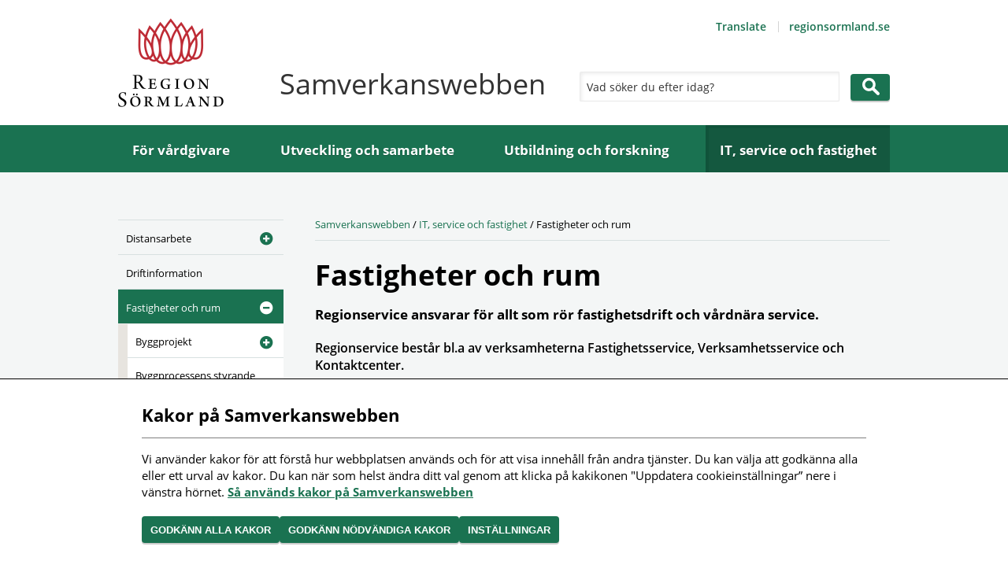

--- FILE ---
content_type: text/html; charset=utf-8
request_url: https://samverkan.regionsormland.se/it-service-och-fastighet/fastigheter-och-rum/?share=on
body_size: 4666
content:
<!DOCTYPE html>
<!--[if IE 7 ]><html class="ie ie7" lang="sv"><![endif]-->
<!--[if IE 8 ]><html class="ie ie8" lang="sv"><![endif]-->
<!--[if IE 9 ]><html class="ie ie9" lang="sv"><![endif]-->
<!--[if (gte IE 9)|!(IE)]><!-->
<html lang="sv">
<!--<![endif]-->

<head>
    <title>Fastigheter och rum - Samverkanswebben</title>
    <meta charset="utf-8" />
    <meta name="viewport" content="width=device-width" />
    
    <link rel="shortcut icon" href="/content/Images_samverkan/favicon.ico" type="image/x-icon" />
    <!--[if lt IE 9]>
        <script src="//html5shiv.googlecode.com/svn/trunk/html5.js"></script>
    <![endif]-->


    <link rel="stylesheet" type="text/css" href="/Content/Styles/Styles_samverkan_1.0.43.css" />

    <!--[if lt IE 10]>
        <link href="/content/Styles_samverkan/Legacy/ie9.css" rel="stylesheet" type="text/css" media="screen" />
    <![endif]-->
    <!--[if lt IE 9]>
        <link href="/content/Styles_samverkan/Legacy/ie8.css" rel="stylesheet" type="text/css" media="screen" />
    <![endif]-->
    <link href="/content/Styles_samverkan/print.css" rel="stylesheet" type="text/css" media="print" />
            <script type="text/javascript" src="/Content/Scripts/Vizzit/Samverkan/vizzit.config.js"></script>
            <script type="text/javascript" src="/Content/Scripts/Vizzit/Samverkan/vizzit.integration.js"></script>
            <script type="text/javascript" src="/Content/Scripts/Vizzit/Samverkan/vizzit.access.js"></script>
<script type="text/javascript">
        var cookieheader = 'Kakor p&#229; Samverkanswebben';
        var cookietext = `Vi anv&#228;nder kakor f&#246;r att f&#246;rst&#229; hur webbplatsen anv&#228;nds och f&#246;r att visa inneh&#229;ll fr&#229;n andra tj&#228;nster. Du kan v&#228;lja att godk&#228;nna alla eller ett urval av kakor. Du kan n&#228;r som helst &#228;ndra ditt val genom att klicka p&#229; kakikonen &quot;Uppdatera cookieinst&#228;llningar” nere i v&#228;nstra h&#246;rnet.`;
        var cookieok = 'Godk&#228;nn alla kakor';
        var cookierequired = 'Godk&#228;nn n&#246;dv&#228;ndiga kakor';
        var cookieno = 'Inst&#228;llningar';
        var cookielink = '/om-webbplatsen/';
        var cookielinktext = 'S&#229; anv&#228;nds kakor p&#229; Samverkanswebben';
</script>
</head>
<body class="article no-js extranet">
    
    <div id="structure">
        <div id="header" role="banner">
            <div id="nav-skip">
                <div class="wrap">
                    <ul>
                        <li><a href="#navigation" class="nav">Meny</a></li>
                        <li><a href="#content" class="content">Inneh&#229;ll</a></li>
                        <li><a href="#search-query" class="search">S&#246;k</a></li>
                    </ul>
                </div>
            </div>
            <div class="wrap">
                <a href="/" title="Till webbplatsens startsida" id="logotype"><img src="/content/Images_samverkan/logotype.png" width="134" alt="Till startsidan" /></a>
                <a href="/" title="Till webbplatsens startsida" id="responsivelogotype"><img src="/content/Images_samverkan/logotype_responsive.png" width="247" alt="Till startsidan" /></a>
                    <strong id="extranetlogotype">Samverkanswebben</strong>
                <div aria-label="Verktyg" id="tools">

    <ul>
        <li>
            <a class="google-translate" href="https://translate.google.com/translate?hl=en&amp;sl=sv&amp;u=http://samverkan.regionsormland.se/it-service-och-fastighet/fastigheter-och-rum/">
                Translate
            </a>
        </li>
        
                <li>
                    <a class="popup" href="https://regionsormland.se/">regionsormland.se</a>
                </li>
    </ul>
                </div>
                                    <form method="GET" action="/sok/" role="search" id="search">
                        <label for="search-query" class="hidden">Sök</label>
                        <input type="search" name="query" id="search-query" autocomplete="off" placeholder="Vad söker du efter idag?" aria-label="Sök" />
                        <input class="button" type="submit" value="Sök" />
                    </form>
            </div>
        </div>
        <div id="navigation" role="navigation">
            <div class="wrap">
                

<ul aria-label="Huvudmeny">
        <li>
            <a href="/for-vardgivare/">F&#246;r v&#229;rdgivare</a>
        </li>
        <li>
            <a href="/utveckling-och-samarbete/">Utveckling och samarbete</a>
        </li>
        <li>
            <a href="/utbildning-och-forskning/">Utbildning och forskning</a>
        </li>
        <li>
            <a class="expanded" href="/it-service-och-fastighet/">IT, service och fastighet</a>
        </li>
</ul>

            </div>
        </div>
        <div id="fullcontent" role="main">
                <div class="wrap">
                        <div id="subnavigation" role="navigation">
                                <ul class="subnavigation hastoggle" aria-label="Undernavigering">
<li class="haschildren">
    <a href="/it-service-och-fastighet/distansarbete/">Distansarbete</a>
        <button class="toggle" data-id="1845" data-loaded="false" aria-label="Öppna undermeny"></button>
</li><li>
    <a href="/it-service-och-fastighet/driftinformation/">Driftinformation</a>
</li><li class="selected expanded haschildren">
    <a href="/it-service-och-fastighet/fastigheter-och-rum/">Fastigheter och rum</a>
        <button class="toggle" data-id="297" data-loaded="true" aria-label="Öppna undermeny"></button>
            <ul>
<li class="haschildren">
    <a href="/it-service-och-fastighet/fastigheter-och-rum/byggprojekt/">Byggprojekt</a>
        <button class="toggle" data-id="10876" data-loaded="false" aria-label="Öppna undermeny"></button>
</li><li>
    <a href="/it-service-och-fastighet/fastigheter-och-rum/byggprocessens-styrande-dokument/">Byggprocessens styrande dokument</a>
</li><li>
    <a href="/it-service-och-fastighet/fastigheter-och-rum/bestall-transporttjanster/">Best&#228;ll transporttj&#228;nster</a>
</li><li>
    <a href="/it-service-och-fastighet/fastigheter-och-rum/bestall-stadning/">Best&#228;ll lokalv&#229;rdstj&#228;nster</a>
</li><li>
    <a href="/it-service-och-fastighet/fastigheter-och-rum/felanmal-bestallning-fastighet-och-rum/">Felanm&#228;l/best&#228;llning fastighet och rum</a>
</li><li>
    <a href="/it-service-och-fastighet/fastigheter-och-rum/personalbostader/">Personalbost&#228;der</a>
</li>            </ul>
</li><li class="haschildren">
    <a href="/it-service-och-fastighet/regionservice/">Regionservice</a>
        <button class="toggle" data-id="10340" data-loaded="false" aria-label="Öppna undermeny"></button>
</li><li>
    <a href="/it-service-och-fastighet/restauranger-cafeer-och-kiosker/">Restauranger, caf&#233;er och kiosker</a>
</li><li>
    <a href="/it-service-och-fastighet/anvandarstod-synergi-life/">Synergi Life</a>
</li>    </ul>





                        </div>
                    <div id="widecontent">
                        <div id="breadcrumb">
                            <a href="/">Samverkanswebben</a><span> / </span><a href="/it-service-och-fastighet/">IT, service och fastighet</a><span> / </span>Fastigheter och rum
                        </div>

    <div id="panorama-image">
    <div class="image">
        <div class="media-placeholder">

        </div>
    </div>
    
</div>






                            <div id="content" class="fill" >





    <h1>Fastigheter och rum</h1>

    <p class="introduction">Regionservice ansvarar f&#246;r allt som r&#246;r fastighetsdrift och v&#229;rdn&#228;ra service.</p>

<div class="mainbody">

            <div id="related" class="related-inline">
                
                <div><div></div></div>
            </div>
<h3>Regionservice består bl.a av verksamheterna Fastighetsservice, Verksamhetsservice och Kontaktcenter.</h3>
<p><strong>Kontaktcenter</strong><br />För att komma i kontakt med oss, beställa någon av våra tjänster eller felanmäla till exempel din lokal tar du kontakt med Kontaktcenter på 016-10 32 00.</p>
<p>Kontaktcenter hjälper också till med hänvisningar och upplysningar till våra invånare och besökare på sjukhusen, via Kontaktcenter i våra huvudentréer eller på: 016-10 30 00, 0155-24 00 00 eller 0150-561 00</p>


</div>










    <div class="page-meta" ><span>Uppdaterat: 14 juni 2022</span></div>

                                        <div id="share">
                                            

    <div>
        <span class="share-label">Dela</span>
        <a class="facebook" href="https://www.facebook.com/sharer/sharer.php?u=http://samverkan.regionsormland.se/it-service-och-fastighet/fastigheter-och-rum/" target="_blank">facebook</a>
        <a class="x" href="https://x.com/intent/tweet?text=Fastigheter och rum - http://samverkan.regionsormland.se/it-service-och-fastighet/fastigheter-och-rum/" target="_blank">x</a>
        <a class="email" href="mailto:?subject=Fastigheter och rum&amp;body=http://samverkan.regionsormland.se/it-service-och-fastighet/fastigheter-och-rum/">epost</a>
        <a class="feedback" href="?share=on#share">Tyck till</a>
    </div>

<form action="/it-service-och-fastighet/fastigheter-och-rum/" method="POST" id="tellafriend">
    <label for="from">Din e-post <em>(Obligatoriskt f&#228;lt)</em></label>
    <input type="text" id="from" name="from" maxlength="75" value="" />
    <label for="to">Mottagarens e-post <em>(Obligatoriskt f&#228;lt)</em></label>
    <input type="text" id="to" name="to" maxlength="75" />
    <input type="hidden" id="url" name="url" value="http://samverkan.regionsormland.se/it-service-och-fastighet/fastigheter-och-rum/" />
    <label for="message">Meddelande: </label>
    <textarea id="message" name="message" rows="4"></textarea>
    <div>
	<label for="captchakey" class="captchakey">Ange kontrollord</label><input id="captchakey" name="captchakey" type="text" /><strong><span></span>T6R4</strong><input name="checksum" type="hidden" value="VDZSNA==" />
</div>
    <input type="submit" name="submit" class="button" value="Skicka" />
</form>





                                            


<div id="feedbackBackground"></div>

<div id="feedbackshare">
<form action="/it-service-och-fastighet/fastigheter-och-rum/SendFeedback/" class="hidden" id="feedbackform" method="post">        <div class="form hidden">
            <a href="javascript:void(0);" id="closeFeedbackForm" class="close-cross" aria-label="Stäng tyck-till formulär"></a>
            <br></br>

            <label for="feedbacksubject">
                Ärende: <em>(Obligatoriskt f&#228;lt)</em>
            </label>
            <input type="text" name="feedbacksubject" id="feedbacksubject" required="required" maxlength="75" />
            <label for="feedbackmessage">
                Meddelande: <em>(Obligatoriskt f&#228;lt)</em>
            </label>
            <textarea name="feedbackmessage" id="feedbackmessage" rows="4" required="required"></textarea>
            <label for="feedbackname">
                Namn: <em>(Obligatoriskt f&#228;lt)</em>
            </label>
            <input type="text" name="feedbackname" id="feedbackname" required="required" maxlength="75" />
            <label for="feedbackfrom">
                Din e-post: <em>(Obligatoriskt f&#228;lt)</em>
            </label>
            <input type="text" name="feedbackfrom" id="feedbackfrom" required="required" maxlength="75" />
            <input type="hidden" name="feedbackurl" value="http://samverkan.regionsormland.se/it-service-och-fastighet/fastigheter-och-rum/" />
            <div>
                <input type="checkbox" name="feedbackcopy" id="feedbackcopy">
                <label class="checkbox" for="feedbackcopy">Skicka kopia till e-postadress</label>
            </div>
            <div>
                <input type="checkbox" name="feedbackanswer" id="feedbackanswer">
                <label class="checkbox" for="feedbackanswer">Svar önskas via e-post</label>
            </div>
            <div id="feedbackpolicy">
                <p>
                    Enligt dataskyddsförordningen behöver vi ditt samtycke för att kunna behandla uppgifterna. 
                    Personuppgifterna kommer inte lämnas vidare. Du har rätt att få ta del av de personuppgifter vi har om dig. 
                    Du har rätt att få uppgifterna raderade. Lämna meddelande till webbsupport@regionsormland.se och ange rubriken på sidan så ser vi till att dina personuppgifter tas bort.

                        <br/>
                        <a href="/om-webbplatsen-samverkanswebb/hantering-av-personuppgifter-i-region-sormland/">Om personuppgifter i Region Sörmland</a>
                </p>
                <input type="checkbox" name="feedbackpul" id="feedbackpul">
                <label class="checkbox" for="feedbackpul">
                    Jag samtycker till att Region Sörmland sparar personuppgifterna som jag skriver in i detta formulär.
                </label>

            </div>

            <div>
	<label for="uniquekey" class="uniquekey">Ange kontrollord</label><input id="uniquekey" name="uniquekey" type="text" /><strong><span></span>3AAF</strong><input name="checksum" type="hidden" value="M0FBRg==" />
</div>


            <input type="submit" name="submit" class="button" value="Skicka" />
        </div>
</form></div>


                                        </div>
                            </div>
                    </div>
                </div>
        </div>
        

<div role="contentinfo" id="footer">
    <div class="wrap">
        <div class="extra-info">
            <div class="col">
                    <h2>Om webbplatsen</h2>

                


                    <ul>
                <li><a href="/om-webbplatsen-samverkanswebb/">Om Samverkanswebben</a></li>
                <li><a href="/om-webbplatsen-samverkanswebb/tillganglighetsredogorelse/">Tillg&#228;nglighetsredog&#246;relse</a></li>
                <li><a href="/om-webbplatsen-samverkanswebb/hantering-av-personuppgifter-i-region-sormland/">Hantering av personuppgifter</a></li>
            </ul>

            </div>
            <div class="col">
                    <h2>Region S&#246;rmlands webbplatser</h2>

                


                    <ul>
                <li><a class="popup" href="https://www.1177.se/Sormland/">1177.se/Sormland</a></li>
                <li><a class="popup" href="https://regionsormland.se/">regionsormland.se</a></li>
                <li><a href="https://utvecklasormland.se/">utvecklasormland.se</a></li>
                <li><a class="popup" href="https://redoforjobb.se/">Redo f&#246;r jobb</a></li>
                    <li>
                <button class="cookieconsent-link-trigger" title="Uppdatera cookieinställningar" rel="nofollow">Inställningar kakor</button>
            </li>
    </ul>


                <div class="social-media">
                        <h2>F&#246;lj oss i sociala medier</h2>

                    <div>
<a class="popup facebook" href="https://www.facebook.com/regionsormland">Gå till Facebook</a>                                                <a class="popup instagram" href="http://instagram.com/region_sormland">Gå till Instagram</a>                        
                                            </div>
                </div>
            </div>
            <div class="col">
                    <h2>Region S&#246;rmland</h2>

                
    <p>Repslagaregatan 19 <br />611 88 Nyk&#246;ping<br />V&#228;xel: 0155-24 50 00<br /><br />Peppol-id: 0007: 2321000032<br />Organisationsnummer:<br />232100-0032</p>


            </div>
            <div class="col">
                <img src="/Content/Images_samverkan/logotype_footer.png" alt="" width="133" />
            </div>
        </div>
    </div>
</div>
    </div>
    <div id="nav" role="navigation" aria-label="Navigering för mindre skärmar">
        <div class="wrap">
                <ul class="responsivenavigation hastoggle" aria-label="Navigering">
<li class="haschildren">
    <a href="/for-vardgivare/">F&#246;r v&#229;rdgivare</a>
        <button class="toggle" data-id="194" data-loaded="false" aria-label="Öppna undermeny"></button>
</li><li class="haschildren">
    <a href="/utveckling-och-samarbete/">Utveckling och samarbete</a>
        <button class="toggle" data-id="196" data-loaded="false" aria-label="Öppna undermeny"></button>
</li><li class="haschildren">
    <a href="/utbildning-och-forskning/">Utbildning och forskning</a>
        <button class="toggle" data-id="201" data-loaded="false" aria-label="Öppna undermeny"></button>
</li><li class="expanded haschildren">
    <a href="/it-service-och-fastighet/">IT, service och fastighet</a>
        <button class="toggle" data-id="195" data-loaded="true" aria-label="Öppna undermeny"></button>
            <ul>
<li class="haschildren">
    <a href="/it-service-och-fastighet/distansarbete/">Distansarbete</a>
        <button class="toggle" data-id="1845" data-loaded="false" aria-label="Öppna undermeny"></button>
</li><li>
    <a href="/it-service-och-fastighet/driftinformation/">Driftinformation</a>
</li><li class="selected expanded haschildren">
    <a href="/it-service-och-fastighet/fastigheter-och-rum/">Fastigheter och rum</a>
        <button class="toggle" data-id="297" data-loaded="true" aria-label="Öppna undermeny"></button>
            <ul>
<li class="haschildren">
    <a href="/it-service-och-fastighet/fastigheter-och-rum/byggprojekt/">Byggprojekt</a>
        <button class="toggle" data-id="10876" data-loaded="false" aria-label="Öppna undermeny"></button>
</li><li>
    <a href="/it-service-och-fastighet/fastigheter-och-rum/byggprocessens-styrande-dokument/">Byggprocessens styrande dokument</a>
</li><li>
    <a href="/it-service-och-fastighet/fastigheter-och-rum/bestall-transporttjanster/">Best&#228;ll transporttj&#228;nster</a>
</li><li>
    <a href="/it-service-och-fastighet/fastigheter-och-rum/bestall-stadning/">Best&#228;ll lokalv&#229;rdstj&#228;nster</a>
</li><li>
    <a href="/it-service-och-fastighet/fastigheter-och-rum/felanmal-bestallning-fastighet-och-rum/">Felanm&#228;l/best&#228;llning fastighet och rum</a>
</li><li>
    <a href="/it-service-och-fastighet/fastigheter-och-rum/personalbostader/">Personalbost&#228;der</a>
</li>            </ul>
</li><li class="haschildren">
    <a href="/it-service-och-fastighet/regionservice/">Regionservice</a>
        <button class="toggle" data-id="10340" data-loaded="false" aria-label="Öppna undermeny"></button>
</li><li>
    <a href="/it-service-och-fastighet/restauranger-cafeer-och-kiosker/">Restauranger, caf&#233;er och kiosker</a>
</li><li>
    <a href="/it-service-och-fastighet/anvandarstod-synergi-life/">Synergi Life</a>
</li>            </ul>
</li>    </ul>





                <div aria-label="Verktyg" class="toolsnavigation">
                    
    <ul>
        <li>
            <a class="google-translate" href="https://translate.google.com/translate?hl=en&amp;sl=sv&amp;u=http://samverkan.regionsormland.se/it-service-och-fastighet/fastigheter-och-rum/">
                Translate
            </a>
        </li>
        
                <li>
                    <a class="popup" href="https://regionsormland.se/">regionsormland.se</a>
                </li>
    </ul>

                </div>
        </div>
    </div>
    <script type="text/javascript" src="/Content/scripts/scripts_1.0.43.js"></script>

    <script type="module" src="/content/scripts/cookieconsent.js"></script>
    <script type="module" src="/content/scripts/cookie.js"></script>

    <script type="text/javascript">
    var link = "297";
    Lts.searchAsYouType.init("form#search #search-query", link);
    </script>
    
</body>
</html>


--- FILE ---
content_type: application/javascript
request_url: https://samverkan.regionsormland.se/Content/scripts/scripts_1.0.43.js
body_size: 303523
content:
/*! jQuery v3.5.1 | (c) JS Foundation and other contributors | jquery.org/license */
!function(n,t){"use strict";"object"==typeof module&&"object"==typeof module.exports?module.exports=n.document?t(n,!0):function(n){if(!n.document)throw new Error("jQuery requires a window with a document");return t(n)}:t(n)}("undefined"!=typeof window?window:this,function(n,t){"use strict";function te(n,t,i){var u,e,r=(i=i||f).createElement("script");if(r.text=n,t)for(u in ce)(e=t[u]||t.getAttribute&&t.getAttribute(u))&&r.setAttribute(u,e);i.head.appendChild(r).parentNode.removeChild(r)}function yt(n){return null==n?n+"":"object"==typeof n||"function"==typeof n?ii[re.call(n)]||"object":typeof n}function fr(n){var t=!!n&&"length"in n&&n.length,i=yt(n);return!u(n)&&!at(n)&&("array"===i||0===t||"number"==typeof t&&0<t&&t-1 in n)}function c(n,t){return n.nodeName&&n.nodeName.toLowerCase()===t.toLowerCase()}function ar(n,t,r){return u(t)?i.grep(n,function(n,i){return!!t.call(n,i,n)!==r}):t.nodeType?i.grep(n,function(n){return n===t!==r}):"string"!=typeof t?i.grep(n,function(n){return-1<li.call(t,n)!==r}):i.filter(t,n,r)}function of(n,t){while((n=n[t])&&1!==n.nodeType);return n}function st(n){return n}function oi(n){throw n;}function sf(n,t,i,r){var f;try{n&&u(f=n.promise)?f.call(n).done(t).fail(i):n&&u(f=n.then)?f.call(n,t,i):t.apply(void 0,[n].slice(r))}catch(n){i.apply(void 0,[n])}}function vi(){f.removeEventListener("DOMContentLoaded",vi),n.removeEventListener("load",vi),i.ready()}function ao(n,t){return t.toUpperCase()}function y(n){return n.replace(uo,"ms-").replace(lo,ao)}function gt(){this.expando=i.expando+gt.uid++}function cf(n,t,i){var u,r;if(void 0===i&&1===n.nodeType)if(u="data-"+t.replace(so,"-$&").toLowerCase(),"string"==typeof(i=n.getAttribute(u))){try{i="true"===(r=i)||"false"!==r&&("null"===r?null:r===+r+""?+r:co.test(r)?JSON.parse(r):r)}catch(n){}o.set(n,t,i)}else i=void 0;return i}function du(n,t,r,u){var h,s,l=20,c=u?function(){return u.cur()}:function(){return i.css(n,t,"")},o=c(),e=r&&r[3]||(i.cssNumber[t]?"":"px"),f=n.nodeType&&(i.cssNumber[t]||"px"!==e&&+o)&&dt.exec(i.css(n,t));if(f&&f[3]!==e){for(o/=2,e=e||f[3],f=+o||1;l--;)i.style(n,t,f+e),(1-s)*(1-(s=c()/o||.5))<=0&&(l=0),f/=s;f*=2,i.style(n,t,f+e),r=r||[]}return r&&(f=+f||+o||0,h=r[1]?f+(r[1]+1)*r[2]:+r[2],u&&(u.unit=e,u.start=f,u.end=h)),h}function et(n,t){for(var h,f,v,s,c,l,e,o=[],u=0,a=n.length;u<a;u++)(f=n[u]).style&&(h=f.style.display,t?("none"===h&&(o[u]=r.get(f,"display")||null,o[u]||(f.style.display="")),""===f.style.display&&bt(f)&&(o[u]=(e=c=s=void 0,c=(v=f).ownerDocument,l=v.nodeName,(e=gi[l])||(s=c.body.appendChild(c.createElement(l)),e=i.css(s,"display"),s.parentNode.removeChild(s),"none"===e&&(e="block"),gi[l]=e)))):"none"!==h&&(o[u]="none",r.set(f,"display",h)));for(u=0;u<a;u++)null!=o[u]&&(n[u].style.display=o[u]);return n}function s(n,t){var r;return r="undefined"!=typeof n.getElementsByTagName?n.getElementsByTagName(t||"*"):"undefined"!=typeof n.querySelectorAll?n.querySelectorAll(t||"*"):[],void 0===t||t&&c(n,t)?i.merge([n],r):r}function bi(n,t){for(var i=0,u=n.length;i<u;i++)r.set(n[i],"globalEval",!t||r.get(t[i],"globalEval"))}function rf(n,t,r,u,f){for(var e,o,p,a,w,v,c=t.createDocumentFragment(),y=[],l=0,b=n.length;l<b;l++)if((e=n[l])||0===e)if("object"===yt(e))i.merge(y,e.nodeType?[e]:e);else if(tf.test(e)){for(o=o||c.appendChild(t.createElement("div")),p=(wu.exec(e)||["",""])[1].toLowerCase(),a=h[p]||h._default,o.innerHTML=a[1]+i.htmlPrefilter(e)+a[2],v=a[0];v--;)o=o.lastChild;i.merge(y,o.childNodes),(o=c.firstChild).textContent=""}else y.push(t.createTextNode(e));for(c.textContent="",l=0;e=y[l++];)if(u&&-1<i.inArray(e,u))f&&f.push(e);else if(w=ft(e),o=s(c.appendChild(e),"script"),w&&bi(o),r)for(v=0;e=o[v++];)bu.test(e.type||"")&&r.push(e);return c}function rt(){return!0}function ut(){return!1}function he(n,t){return n===function(){try{return f.activeElement}catch(n){}}()==("focus"===t)}function pi(n,t,r,u,f,e){var o,s;if("object"==typeof t){for(s in"string"!=typeof r&&(u=u||r,r=void 0),t)pi(n,s,r,u,t[s],e);return n}if(null==u&&null==f?(f=r,u=r=void 0):null==f&&("string"==typeof r?(f=u,u=void 0):(f=u,u=r,r=void 0)),!1===f)f=ut;else if(!f)return n;return 1===e&&(o=f,(f=function(n){return i().off(n),o.apply(this,arguments)}).guid=o.guid||(o.guid=i.guid++)),n.each(function(){i.event.add(this,t,f,u,r)})}function hi(n,t,u){u?(r.set(n,t,!1),i.event.add(n,t,{namespace:!1,handler:function(n){var o,e,f=r.get(this,t);if(1&n.isTrigger&&this[t]){if(f.length)(i.event.special[t]||{}).delegateType&&n.stopPropagation();else if(f=d.call(arguments),r.set(this,t,f),o=u(this,t),this[t](),f!==(e=r.get(this,t))||o?r.set(this,t,!1):e={},f!==e)return n.stopImmediatePropagation(),n.preventDefault(),e.value}else f.length&&(r.set(this,t,{value:i.event.trigger(i.extend(f[0],i.Event.prototype),f.slice(1),this)}),n.stopImmediatePropagation())}})):void 0===r.get(n,t)&&i.event.add(n,t,rt)}function ue(n,t){return c(n,"table")&&c(11!==t.nodeType?t:t.firstChild,"tr")&&i(n).children("tbody")[0]||n}function to(n){return n.type=(null!==n.getAttribute("type"))+"/"+n.type,n}function io(n){return"true/"===(n.type||"").slice(0,5)?n.type=n.type.slice(5):n.removeAttribute("type"),n}function pf(n,t){var e,s,u,c,h,f;if(1===t.nodeType){if(r.hasData(n)&&(f=r.get(n).events))for(u in r.remove(t,"handle events"),f)for(e=0,s=f[u].length;e<s;e++)i.event.add(t,u,f[u][e]);o.hasData(n)&&(c=o.access(n),h=i.extend({},c),o.set(t,h))}}function wt(n,t,f,o){t=yf(t);var a,b,l,p,h,w,c=0,y=n.length,d=y-1,v=t[0],k=u(v);if(k||1<y&&"string"==typeof v&&!e.checkClone&&ye.test(v))return n.each(function(i){var r=n.eq(i);k&&(t[0]=v.call(this,i,r.html())),wt(r,t,f,o)});if(y&&(b=(a=rf(t,n[0].ownerDocument,!1,n,o)).firstChild,1===a.childNodes.length&&(a=b),b||o)){for(p=(l=i.map(s(a,"script"),to)).length;c<y;c++)h=a,c!==d&&(h=i.clone(h,!0,!0),p&&i.merge(l,s(h,"script"))),f.call(n[c],h,c);if(p)for(w=l[l.length-1].ownerDocument,i.map(l,io),c=0;c<p;c++)h=l[c],bu.test(h.type||"")&&!r.access(h,"globalEval")&&i.contains(w,h)&&(h.src&&"module"!==(h.type||"").toLowerCase()?i._evalUrl&&!h.noModule&&i._evalUrl(h.src,{nonce:h.nonce||h.getAttribute("nonce")},w):te(h.textContent.replace(pe,""),h,w))}return n}function wf(n,t,r){for(var u,e=t?i.filter(t,n):n,f=0;null!=(u=e[f]);f++)r||1!==u.nodeType||i.cleanData(s(u)),u.parentNode&&(r&&ft(u)&&bi(s(u,"script")),u.parentNode.removeChild(u));return n}function ni(n,t,r){var o,s,h,f,u=n.style;return(r=r||ui(n))&&(""!==(f=r.getPropertyValue(t)||r[t])||ft(n)||(f=i.style(n,t)),!e.pixelBoxStyles()&&di.test(f)&&no.test(t)&&(o=u.width,s=u.minWidth,h=u.maxWidth,u.minWidth=u.maxWidth=u.width=f,f=r.width,u.width=o,u.minWidth=s,u.maxWidth=h)),void 0!==f?f+"":f}function df(n,t){return{get:function(){if(!n())return(this.get=t).apply(this,arguments);delete this.get}}}function yi(n){var t=i.cssProps[n]||pu[n];return t||(n in kf?n:pu[n]=function(n){for(var i=n[0].toUpperCase()+n.slice(1),t=bf.length;t--;)if((n=bf[t]+i)in kf)return n}(n)||n)}function kr(n,t,i){var r=dt.exec(t);return r?Math.max(0,r[2]-(i||0))+(r[3]||"px"):t}function ki(n,t,r,u,f,e){var s="width"===t?1:0,h=0,o=0;if(r===(u?"border":"content"))return 0;for(;s<4;s+=2)"margin"===r&&(o+=i.css(n,r+b[s],!0,f)),u?("content"===r&&(o-=i.css(n,"padding"+b[s],!0,f)),"margin"!==r&&(o-=i.css(n,"border"+b[s]+"Width",!0,f))):(o+=i.css(n,"padding"+b[s],!0,f),"padding"!==r?o+=i.css(n,"border"+b[s]+"Width",!0,f):h+=i.css(n,"border"+b[s]+"Width",!0,f));return!u&&0<=e&&(o+=Math.max(0,Math.ceil(n["offset"+t[0].toUpperCase()+t.slice(1)]-e-o-h-.5))||0),o}function dr(n,t,r){var f=ui(n),o=(!e.boxSizingReliable()||r)&&"border-box"===i.css(n,"boxSizing",!1,f),h=o,u=ni(n,t,f),s="offset"+t[0].toUpperCase()+t.slice(1);if(di.test(u)){if(!r)return u;u="auto"}return(!e.boxSizingReliable()&&o||!e.reliableTrDimensions()&&c(n,"tr")||"auto"===u||!parseFloat(u)&&"inline"===i.css(n,"display",!1,f))&&n.getClientRects().length&&(o="border-box"===i.css(n,"boxSizing",!1,f),(h=s in n)&&(u=n[s])),(u=parseFloat(u)||0)+ki(n,t,r||(o?"border":"content"),h,f,u)+"px"}function a(n,t,i,r,u){return new a.prototype.init(n,t,i,r,u)}function wi(){ei&&(!1===f.hidden&&n.requestAnimationFrame?n.requestAnimationFrame(wi):n.setTimeout(wi,i.fx.interval),i.fx.tick())}function au(){return n.setTimeout(function(){ct=void 0}),ct=Date.now()}function si(n,t){var u,r=0,i={height:n};for(t=t?1:0;r<4;r+=2-t)i["margin"+(u=b[r])]=i["padding"+u]=n;return t&&(i.opacity=i.width=n),i}function uu(n,t,i){for(var f,u=(l.tweeners[t]||[]).concat(l.tweeners["*"]),r=0,e=u.length;r<e;r++)if(f=u[r].call(i,t,n))return f}function l(n,t,r){var o,c,h=0,v=l.prefilters.length,e=i.Deferred().always(function(){delete a.elem}),a=function(){if(c)return!1;for(var o=ct||au(),u=Math.max(0,f.startTime+f.duration-o),r=1-(u/f.duration||0),i=0,t=f.tweens.length;i<t;i++)f.tweens[i].run(r);return e.notifyWith(n,[f,r,u]),r<1&&t?u:(t||e.notifyWith(n,[f,1,0]),e.resolveWith(n,[f]),!1)},f=e.promise({elem:n,props:i.extend({},t),opts:i.extend(!0,{specialEasing:{},easing:i.easing._default},r),originalProperties:t,originalOptions:r,startTime:ct||au(),duration:r.duration,tweens:[],createTween:function(t,r){var u=i.Tween(n,f.opts,t,r,f.opts.specialEasing[t]||f.opts.easing);return f.tweens.push(u),u},stop:function(t){var i=0,r=t?f.tweens.length:0;if(c)return this;for(c=!0;i<r;i++)f.tweens[i].run(1);return t?(e.notifyWith(n,[f,1,0]),e.resolveWith(n,[f,t])):e.rejectWith(n,[f,t]),this}}),s=f.props;for(!function(n,t){var r,f,e,u,o;for(r in n)if(e=t[f=y(r)],u=n[r],Array.isArray(u)&&(e=u[1],u=n[r]=u[0]),r!==f&&(n[f]=u,delete n[r]),(o=i.cssHooks[f])&&"expand"in o)for(r in u=o.expand(u),delete n[f],u)r in n||(n[r]=u[r],t[r]=e);else t[f]=e}(s,f.opts.specialEasing);h<v;h++)if(o=l.prefilters[h].call(f,n,s,f.opts))return u(o.stop)&&(i._queueHooks(f.elem,f.opts.queue).stop=o.stop.bind(o)),o;return i.map(s,uu,f),u(f.opts.start)&&f.opts.start.call(n,f),f.progress(f.opts.progress).done(f.opts.done,f.opts.complete).fail(f.opts.fail).always(f.opts.always),i.fx.timer(i.extend(a,{elem:n,anim:f,queue:f.opts.queue})),f}function nt(n){return(n.match(v)||[]).join(" ")}function tt(n){return n.getAttribute&&n.getAttribute("class")||""}function hr(n){return Array.isArray(n)?n:"string"==typeof n&&n.match(v)||[]}function rr(n,t,r,u){var f;if(Array.isArray(t))i.each(t,function(t,i){r||ro.test(n)?u(n,i):rr(n+"["+("object"==typeof i&&null!=i?t:"")+"]",i,r,u)});else if(r||"object"!==yt(t))u(n,t);else for(f in t)rr(n+"["+f+"]",t[f],r,u)}function tu(n){return function(t,i){"string"!=typeof t&&(i=t,t="*");var r,e=0,f=t.toLowerCase().match(v)||[];if(u(i))while(r=f[e++])"+"===r[0]?(r=r.slice(1)||"*",(n[r]=n[r]||[]).unshift(i)):(n[r]=n[r]||[]).push(i)}}function vr(n,t,r,u){function f(s){var h;return e[s]=!0,i.each(n[s]||[],function(n,i){var s=i(t,r,u);return"string"!=typeof s||o||e[s]?o?!(h=s):void 0:(t.dataTypes.unshift(s),f(s),!1)}),h}var e={},o=n===tr;return f(t.dataTypes[0])||!e["*"]&&f("*")}function or(n,t){var r,u,f=i.ajaxSettings.flatOptions||{};for(r in t)void 0!==t[r]&&((f[r]?n:u||(u={}))[r]=t[r]);return u&&i.extend(!0,n,u),n}var w=[],gf=Object.getPrototypeOf,d=w.slice,yf=w.flat?function(n){return w.flat.call(n)}:function(n){return w.concat.apply([],n)},ir=w.push,li=w.indexOf,ii={},re=ii.toString,fi=ii.hasOwnProperty,fe=fi.toString,le=fe.call(Object),e={},u=function(n){return"function"==typeof n&&"number"!=typeof n.nodeType},at=function(n){return null!=n&&n===n.window},f=n.document,ce={type:!0,src:!0,nonce:!0,noModule:!0},nf="3.5.1",i=function(n,t){return new i.fn.init(n,t)},k,ur,hf,af,lf,ef,v,ff,ai,ot,bt,gi,h,tf,ct,ei,pt,lu,cu,hu,ru,ht,eu,yu,fu,cr,sr,nu,vt,wr,nr,ci,yr,pr,ie;i.fn=i.prototype={jquery:nf,constructor:i,length:0,toArray:function(){return d.call(this)},get:function(n){return null==n?d.call(this):n<0?this[n+this.length]:this[n]},pushStack:function(n){var t=i.merge(this.constructor(),n);return t.prevObject=this,t},each:function(n){return i.each(this,n)},map:function(n){return this.pushStack(i.map(this,function(t,i){return n.call(t,i,t)}))},slice:function(){return this.pushStack(d.apply(this,arguments))},first:function(){return this.eq(0)},last:function(){return this.eq(-1)},even:function(){return this.pushStack(i.grep(this,function(n,t){return(t+1)%2}))},odd:function(){return this.pushStack(i.grep(this,function(n,t){return t%2}))},eq:function(n){var i=this.length,t=+n+(n<0?i:0);return this.pushStack(0<=t&&t<i?[this[t]]:[])},end:function(){return this.prevObject||this.constructor()},push:ir,sort:w.sort,splice:w.splice},i.extend=i.fn.extend=function(){var h,f,o,t,e,c,n=arguments[0]||{},r=1,l=arguments.length,s=!1;for("boolean"==typeof n&&(s=n,n=arguments[r]||{},r++),"object"==typeof n||u(n)||(n={}),r===l&&(n=this,r--);r<l;r++)if(null!=(h=arguments[r]))for(f in h)t=h[f],"__proto__"!==f&&n!==t&&(s&&t&&(i.isPlainObject(t)||(e=Array.isArray(t)))?(o=n[f],c=e&&!Array.isArray(o)?[]:e||i.isPlainObject(o)?o:{},e=!1,n[f]=i.extend(s,c,t)):void 0!==t&&(n[f]=t));return n},i.extend({expando:"jQuery"+(nf+Math.random()).replace(/\D/g,""),isReady:!0,error:function(n){throw new Error(n);},noop:function(){},isPlainObject:function(n){var t,i;return!(!n||"[object Object]"!==re.call(n))&&(!(t=gf(n))||"function"==typeof(i=fi.call(t,"constructor")&&t.constructor)&&fe.call(i)===le)},isEmptyObject:function(n){var t;for(t in n)return!1;return!0},globalEval:function(n,t,i){te(n,{nonce:t&&t.nonce},i)},each:function(n,t){var r,i=0;if(fr(n)){for(r=n.length;i<r;i++)if(!1===t.call(n[i],i,n[i]))break}else for(i in n)if(!1===t.call(n[i],i,n[i]))break;return n},makeArray:function(n,t){var r=t||[];return null!=n&&(fr(Object(n))?i.merge(r,"string"==typeof n?[n]:n):ir.call(r,n)),r},inArray:function(n,t,i){return null==t?-1:li.call(t,n,i)},merge:function(n,t){for(var u=+t.length,i=0,r=n.length;i<u;i++)n[r++]=t[i];return n.length=r,n},grep:function(n,t,i){for(var u=[],r=0,e=n.length,f=!i;r<e;r++)!t(n[r],r)!==f&&u.push(n[r]);return u},map:function(n,t,i){var e,u,r=0,f=[];if(fr(n))for(e=n.length;r<e;r++)null!=(u=t(n[r],r,i))&&f.push(u);else for(r in n)null!=(u=t(n[r],r,i))&&f.push(u);return yf(f)},guid:1,support:e}),"function"==typeof Symbol&&(i.fn[Symbol.iterator]=w[Symbol.iterator]),i.each("Boolean Number String Function Array Date RegExp Object Error Symbol".split(" "),function(n,t){ii["[object "+t+"]"]=t.toLowerCase()}),k=function(n){function u(n,t,r,u){var a,y,l,s,p,k,d,v=t&&t.ownerDocument,c=t?t.nodeType:9;if(r=r||[],"string"!=typeof n||!n||1!==c&&9!==c&&11!==c)return r;if(!u&&(b(t),t=t||i,h)){if(11!==c&&(p=hr.exec(n)))if(a=p[1]){if(9===c){if(!(l=t.getElementById(a)))return r;if(l.id===a)return r.push(l),r}else if(v&&(l=v.getElementById(a))&&et(t,l)&&l.id===a)return r.push(l),r}else{if(p[2])return w.apply(r,t.getElementsByTagName(n)),r;if((a=p[3])&&f.getElementsByClassName&&t.getElementsByClassName)return w.apply(r,t.getElementsByClassName(a)),r}if(f.qsa&&!bt[n+" "]&&(!o||!o.test(n))&&(1!==c||"object"!==t.nodeName.toLowerCase())){if(d=n,v=t,1===c&&(ur.test(n)||gi.test(n))){for((v=dt.test(n)&&gt(t.parentNode)||t)===t&&f.scope||((s=t.getAttribute("id"))?s=s.replace(ki,di):t.setAttribute("id",s=e)),y=(k=ft(n)).length;y--;)k[y]=(s?"#"+s:":scope")+" "+lt(k[y]);d=k.join(",")}try{return w.apply(r,v.querySelectorAll(d)),r}catch(t){bt(n,!0)}finally{s===e&&t.removeAttribute("id")}}}return ci(n.replace(ct,"$1"),t,r,u)}function st(){var i=[];return function n(r,u){return i.push(r+" ")>t.cacheLength&&delete n[i.shift()],n[r+" "]=u}}function l(n){return n[e]=!0,n}function c(n){var t=i.createElement("fieldset");try{return!!n(t)}catch(n){return!1}finally{t.parentNode&&t.parentNode.removeChild(t),t=null}}function kt(n,i){for(var u=n.split("|"),r=u.length;r--;)t.attrHandle[u[r]]=i}function si(n,t){var i=t&&n,r=i&&1===n.nodeType&&1===t.nodeType&&n.sourceIndex-t.sourceIndex;if(r)return r;if(i)while(i=i.nextSibling)if(i===t)return-1;return n?1:-1}function yr(n){return function(t){return"input"===t.nodeName.toLowerCase()&&t.type===n}}function pr(n){return function(t){var i=t.nodeName.toLowerCase();return("input"===i||"button"===i)&&t.type===n}}function oi(n){return function(t){return"form"in t?t.parentNode&&!1===t.disabled?"label"in t?"label"in t.parentNode?t.parentNode.disabled===n:t.disabled===n:t.isDisabled===n||t.isDisabled!==!n&&fr(t)===n:t.disabled===n:"label"in t&&t.disabled===n}}function d(n){return l(function(t){return t=+t,l(function(i,r){for(var u,e=n([],i.length,t),f=e.length;f--;)i[u=e[f]]&&(i[u]=!(r[u]=i[u]))})})}function gt(n){return n&&"undefined"!=typeof n.getElementsByTagName&&n}function wi(){}function lt(n){for(var t=0,r=n.length,i="";t<r;t++)i+=n[t].value;return i}function pt(n,t,i){var r=t.dir,o=t.next,f=o||r,u=i&&"parentNode"===f,s=nr++;return t.first?function(t,i,f){while(t=t[r])if(1===t.nodeType||u)return n(t,i,f);return!1}:function(t,i,h){var c,l,v,a=[p,s];if(h){while(t=t[r])if((1===t.nodeType||u)&&n(t,i,h))return!0}else while(t=t[r])if(1===t.nodeType||u)if(l=(v=t[e]||(t[e]={}))[t.uniqueID]||(v[t.uniqueID]={}),o&&o===t.nodeName.toLowerCase())t=t[r]||t;else{if((c=l[f])&&c[0]===p&&c[1]===s)return a[2]=c[2];if((l[f]=a)[2]=n(t,i,h))return!0}return!1}}function ti(n){return 1<n.length?function(t,i,r){for(var u=n.length;u--;)if(!n[u](t,i,r))return!1;return!0}:n[0]}function vt(n,t,i,r,u){for(var e,o=[],f=0,h=n.length,s=null!=t;f<h;f++)(e=n[f])&&(i&&!i(e,r,u)||(o.push(e),s&&t.push(f)));return o}function ni(n,t,i,r,f,o){return r&&!r[e]&&(r=ni(r)),f&&!f[e]&&(f=ni(f,o)),l(function(e,o,s,h){var a,l,v,b=[],p=[],k=o.length,d=e||function(n,t,i){for(var r=0,f=t.length;r<f;r++)u(n,t[r],i);return i}(t||"*",s.nodeType?[s]:s,[]),y=!n||!e&&t?d:vt(d,b,n,s,h),c=i?f||(e?n:k||r)?[]:o:y;if(i&&i(y,c,s,h),r)for(a=vt(c,p),r(a,[],s,h),l=a.length;l--;)(v=a[l])&&(c[p[l]]=!(y[p[l]]=v));if(e){if(f||n){if(f){for(a=[],l=c.length;l--;)(v=c[l])&&a.push(y[l]=v);f(null,c=[],a,h)}for(l=c.length;l--;)(v=c[l])&&-1<(a=f?g(e,v):b[l])&&(e[a]=!(o[a]=v))}}else c=vt(c===o?c.splice(k,c.length):c),f?f(null,o,c,h):w.apply(o,c)})}function ii(n){for(var o,f,r,s=n.length,h=t.relative[n[0].type],c=h||t.relative[" "],i=h?1:0,l=pt(function(n){return n===o},c,!0),a=pt(function(n){return-1<g(o,n)},c,!0),u=[function(n,t,i){var r=!h&&(i||t!==at)||((o=t).nodeType?l(n,t,i):a(n,t,i));return o=null,r}];i<s;i++)if(f=t.relative[n[i].type])u=[pt(ti(u),f)];else{if((f=t.filter[n[i].type].apply(null,n[i].matches))[e]){for(r=++i;r<s;r++)if(t.relative[n[r].type])break;return ni(1<i&&ti(u),1<i&&lt(n.slice(0,i-1).concat({value:" "===n[i-2].type?"*":""})).replace(ct,"$1"),f,i<r&&ii(n.slice(i,r)),r<s&&ii(n=n.slice(r)),r<s&&lt(n))}u.push(f)}return ti(u)}var ut,f,t,ht,li,ft,ui,ci,at,k,rt,b,i,s,h,o,it,yt,et,e="sizzle"+1*new Date,a=n.document,p=0,nr=0,vi=st(),pi=st(),yi=st(),bt=st(),ei=function(n,t){return n===t&&(rt=!0),0},sr={}.hasOwnProperty,tt=[],lr=tt.pop,cr=tt.push,w=tt.push,hi=tt.slice,g=function(n,t){for(var i=0,r=n.length;i<r;i++)if(n[i]===t)return i;return-1},fi="checked|selected|async|autofocus|autoplay|controls|defer|disabled|hidden|ismap|loop|multiple|open|readonly|required|scoped",r="[\\x20\\t\\r\\n\\f]",nt="(?:\\\\[\\da-fA-F]{1,6}"+r+"?|\\\\[^\\r\\n\\f]|[\\w-]|[^\x00-\\x7f])+",ai="\\["+r+"*("+nt+")(?:"+r+"*([*^$|!~]?=)"+r+"*(?:'((?:\\\\.|[^\\\\'])*)'|\"((?:\\\\.|[^\\\\\"])*)\"|("+nt+"))|)"+r+"*\\]",ri=":("+nt+")(?:\\((('((?:\\\\.|[^\\\\'])*)'|\"((?:\\\\.|[^\\\\\"])*)\")|((?:\\\\.|[^\\\\()[\\]]|"+ai+")*)|.*)\\)|)",ar=new RegExp(r+"+","g"),ct=new RegExp("^"+r+"+|((?:^|[^\\\\])(?:\\\\.)*)"+r+"+$","g"),tr=new RegExp("^"+r+"*,"+r+"*"),gi=new RegExp("^"+r+"*([>+~]|"+r+")"+r+"*"),ur=new RegExp(r+"|>"),or=new RegExp(ri),er=new RegExp("^"+nt+"$"),wt={ID:new RegExp("^#("+nt+")"),CLASS:new RegExp("^\\.("+nt+")"),TAG:new RegExp("^("+nt+"|[*])"),ATTR:new RegExp("^"+ai),PSEUDO:new RegExp("^"+ri),CHILD:new RegExp("^:(only|first|last|nth|nth-last)-(child|of-type)(?:\\("+r+"*(even|odd|(([+-]|)(\\d*)n|)"+r+"*(?:([+-]|)"+r+"*(\\d+)|))"+r+"*\\)|)","i"),bool:new RegExp("^(?:"+fi+")$","i"),needsContext:new RegExp("^"+r+"*[>+~]|:(even|odd|eq|gt|lt|nth|first|last)(?:\\("+r+"*((?:-\\d)?\\d*)"+r+"*\\)|)(?=[^-]|$)","i")},rr=/HTML$/i,ir=/^(?:input|select|textarea|button)$/i,vr=/^h\d$/i,ot=/^[^{]+\{\s*\[native \w/,hr=/^(?:#([\w-]+)|(\w+)|\.([\w-]+))$/,dt=/[+~]/,y=new RegExp("\\\\[\\da-fA-F]{1,6}"+r+"?|\\\\([^\\r\\n\\f])","g"),v=function(n,t){var i="0x"+n.slice(1)-65536;return t||(i<0?String.fromCharCode(i+65536):String.fromCharCode(i>>10|55296,1023&i|56320))},ki=/([\0-\x1f\x7f]|^-?\d)|^-$|[^\0-\x1f\x7f-\uFFFF\w-]/g,di=function(n,t){return t?"\x00"===n?"�":n.slice(0,-1)+"\\"+n.charCodeAt(n.length-1).toString(16)+" ":"\\"+n},bi=function(){b()},fr=pt(function(n){return!0===n.disabled&&"fieldset"===n.nodeName.toLowerCase()},{dir:"parentNode",next:"legend"});try{w.apply(tt=hi.call(a.childNodes),a.childNodes),tt[a.childNodes.length].nodeType}catch(ut){w={apply:tt.length?function(n,t){cr.apply(n,hi.call(t))}:function(n,t){for(var i=n.length,r=0;n[i++]=t[r++];);n.length=i-1}}}for(ut in f=u.support={},li=u.isXML=function(n){var i=n.namespaceURI,t=(n.ownerDocument||n).documentElement;return!rr.test(i||t&&t.nodeName||"HTML")},b=u.setDocument=function(n){var p,u,l=n?n.ownerDocument||n:a;return l!=i&&9===l.nodeType&&l.documentElement&&(s=(i=l).documentElement,h=!li(i),a!=i&&(u=i.defaultView)&&u.top!==u&&(u.addEventListener?u.addEventListener("unload",bi,!1):u.attachEvent&&u.attachEvent("onunload",bi)),f.scope=c(function(n){return s.appendChild(n).appendChild(i.createElement("div")),"undefined"!=typeof n.querySelectorAll&&!n.querySelectorAll(":scope fieldset div").length}),f.attributes=c(function(n){return n.className="i",!n.getAttribute("className")}),f.getElementsByTagName=c(function(n){return n.appendChild(i.createComment("")),!n.getElementsByTagName("*").length}),f.getElementsByClassName=ot.test(i.getElementsByClassName),f.getById=c(function(n){return s.appendChild(n).id=e,!i.getElementsByName||!i.getElementsByName(e).length}),f.getById?(t.filter.ID=function(n){var t=n.replace(y,v);return function(n){return n.getAttribute("id")===t}},t.find.ID=function(n,t){if("undefined"!=typeof t.getElementById&&h){var i=t.getElementById(n);return i?[i]:[]}}):(t.filter.ID=function(n){var t=n.replace(y,v);return function(n){var i="undefined"!=typeof n.getAttributeNode&&n.getAttributeNode("id");return i&&i.value===t}},t.find.ID=function(n,t){if("undefined"!=typeof t.getElementById&&h){var r,u,f,i=t.getElementById(n);if(i){if((r=i.getAttributeNode("id"))&&r.value===n)return[i];for(f=t.getElementsByName(n),u=0;i=f[u++];)if((r=i.getAttributeNode("id"))&&r.value===n)return[i]}return[]}}),t.find.TAG=f.getElementsByTagName?function(n,t){return"undefined"!=typeof t.getElementsByTagName?t.getElementsByTagName(n):f.qsa?t.querySelectorAll(n):void 0}:function(n,t){var i,u=[],f=0,r=t.getElementsByTagName(n);if("*"===n){while(i=r[f++])1===i.nodeType&&u.push(i);return u}return r},t.find.CLASS=f.getElementsByClassName&&function(n,t){if("undefined"!=typeof t.getElementsByClassName&&h)return t.getElementsByClassName(n)},it=[],o=[],(f.qsa=ot.test(i.querySelectorAll))&&(c(function(n){var t;s.appendChild(n).innerHTML="<a id='"+e+"'></a><select id='"+e+"-\r\\' msallowcapture=''><option selected=''></option></select>",n.querySelectorAll("[msallowcapture^='']").length&&o.push("[*^$]="+r+"*(?:''|\"\")"),n.querySelectorAll("[selected]").length||o.push("\\["+r+"*(?:value|"+fi+")"),n.querySelectorAll("[id~="+e+"-]").length||o.push("~="),(t=i.createElement("input")).setAttribute("name",""),n.appendChild(t),n.querySelectorAll("[name='']").length||o.push("\\["+r+"*name"+r+"*="+r+"*(?:''|\"\")"),n.querySelectorAll(":checked").length||o.push(":checked"),n.querySelectorAll("a#"+e+"+*").length||o.push(".#.+[+~]"),n.querySelectorAll("\\\f"),o.push("[\\r\\n\\f]")}),c(function(n){n.innerHTML="<a href='' disabled='disabled'></a><select disabled='disabled'><option/></select>";var t=i.createElement("input");t.setAttribute("type","hidden"),n.appendChild(t).setAttribute("name","D"),n.querySelectorAll("[name=d]").length&&o.push("name"+r+"*[*^$|!~]?="),2!==n.querySelectorAll(":enabled").length&&o.push(":enabled",":disabled"),s.appendChild(n).disabled=!0,2!==n.querySelectorAll(":disabled").length&&o.push(":enabled",":disabled"),n.querySelectorAll("*,:x"),o.push(",.*:")})),(f.matchesSelector=ot.test(yt=s.matches||s.webkitMatchesSelector||s.mozMatchesSelector||s.oMatchesSelector||s.msMatchesSelector))&&c(function(n){f.disconnectedMatch=yt.call(n,"*"),yt.call(n,"[s!='']:x"),it.push("!=",ri)}),o=o.length&&new RegExp(o.join("|")),it=it.length&&new RegExp(it.join("|")),p=ot.test(s.compareDocumentPosition),et=p||ot.test(s.contains)?function(n,t){var r=9===n.nodeType?n.documentElement:n,i=t&&t.parentNode;return n===i||!(!i||1!==i.nodeType||!(r.contains?r.contains(i):n.compareDocumentPosition&&16&n.compareDocumentPosition(i)))}:function(n,t){if(t)while(t=t.parentNode)if(t===n)return!0;return!1},ei=p?function(n,t){if(n===t)return rt=!0,0;var r=!n.compareDocumentPosition-!t.compareDocumentPosition;return r||(1&(r=(n.ownerDocument||n)==(t.ownerDocument||t)?n.compareDocumentPosition(t):1)||!f.sortDetached&&t.compareDocumentPosition(n)===r?n==i||n.ownerDocument==a&&et(a,n)?-1:t==i||t.ownerDocument==a&&et(a,t)?1:k?g(k,n)-g(k,t):0:4&r?-1:1)}:function(n,t){if(n===t)return rt=!0,0;var u,r=0,s=n.parentNode,o=t.parentNode,f=[n],e=[t];if(!s||!o)return n==i?-1:t==i?1:s?-1:o?1:k?g(k,n)-g(k,t):0;if(s===o)return si(n,t);for(u=n;u=u.parentNode;)f.unshift(u);for(u=t;u=u.parentNode;)e.unshift(u);while(f[r]===e[r])r++;return r?si(f[r],e[r]):f[r]==a?-1:e[r]==a?1:0}),i},u.matches=function(n,t){return u(n,null,null,t)},u.matchesSelector=function(n,t){if(b(n),f.matchesSelector&&h&&!bt[t+" "]&&(!it||!it.test(t))&&(!o||!o.test(t)))try{var r=yt.call(n,t);if(r||f.disconnectedMatch||n.document&&11!==n.document.nodeType)return r}catch(n){bt(t,!0)}return 0<u(t,i,null,[n]).length},u.contains=function(n,t){return(n.ownerDocument||n)!=i&&b(n),et(n,t)},u.attr=function(n,r){(n.ownerDocument||n)!=i&&b(n);var e=t.attrHandle[r.toLowerCase()],u=e&&sr.call(t.attrHandle,r.toLowerCase())?e(n,r,!h):void 0;return void 0!==u?u:f.attributes||!h?n.getAttribute(r):(u=n.getAttributeNode(r))&&u.specified?u.value:null},u.escape=function(n){return(n+"").replace(ki,di)},u.error=function(n){throw new Error("Syntax error, unrecognized expression: "+n);},u.uniqueSort=function(n){var u,r=[],t=0,i=0;if(rt=!f.detectDuplicates,k=!f.sortStable&&n.slice(0),n.sort(ei),rt){while(u=n[i++])u===n[i]&&(t=r.push(i));while(t--)n.splice(r[t],1)}return k=null,n},ht=u.getText=function(n){var r,i="",u=0,t=n.nodeType;if(t){if(1===t||9===t||11===t){if("string"==typeof n.textContent)return n.textContent;for(n=n.firstChild;n;n=n.nextSibling)i+=ht(n)}else if(3===t||4===t)return n.nodeValue}else while(r=n[u++])i+=ht(r);return i},(t=u.selectors={cacheLength:50,createPseudo:l,match:wt,attrHandle:{},find:{},relative:{">":{dir:"parentNode",first:!0}," ":{dir:"parentNode"},"+":{dir:"previousSibling",first:!0},"~":{dir:"previousSibling"}},preFilter:{ATTR:function(n){return n[1]=n[1].replace(y,v),n[3]=(n[3]||n[4]||n[5]||"").replace(y,v),"~="===n[2]&&(n[3]=" "+n[3]+" "),n.slice(0,4)},CHILD:function(n){return n[1]=n[1].toLowerCase(),"nth"===n[1].slice(0,3)?(n[3]||u.error(n[0]),n[4]=+(n[4]?n[5]+(n[6]||1):2*("even"===n[3]||"odd"===n[3])),n[5]=+(n[7]+n[8]||"odd"===n[3])):n[3]&&u.error(n[0]),n},PSEUDO:function(n){var i,t=!n[6]&&n[2];return wt.CHILD.test(n[0])?null:(n[3]?n[2]=n[4]||n[5]||"":t&&or.test(t)&&(i=ft(t,!0))&&(i=t.indexOf(")",t.length-i)-t.length)&&(n[0]=n[0].slice(0,i),n[2]=t.slice(0,i)),n.slice(0,3))}},filter:{TAG:function(n){var t=n.replace(y,v).toLowerCase();return"*"===n?function(){return!0}:function(n){return n.nodeName&&n.nodeName.toLowerCase()===t}},CLASS:function(n){var t=vi[n+" "];return t||(t=new RegExp("(^|"+r+")"+n+"("+r+"|$)"))&&vi(n,function(n){return t.test("string"==typeof n.className&&n.className||"undefined"!=typeof n.getAttribute&&n.getAttribute("class")||"")})},ATTR:function(n,t,i){return function(r){var f=u.attr(r,n);return null==f?"!="===t:!t||(f+="","="===t?f===i:"!="===t?f!==i:"^="===t?i&&0===f.indexOf(i):"*="===t?i&&-1<f.indexOf(i):"$="===t?i&&f.slice(-i.length)===i:"~="===t?-1<(" "+f.replace(ar," ")+" ").indexOf(i):"|="===t&&(f===i||f.slice(0,i.length+1)===i+"-"))}},CHILD:function(n,t,i,r,u){var s="nth"!==n.slice(0,3),o="last"!==n.slice(-4),f="of-type"===t;return 1===r&&0===u?function(n){return!!n.parentNode}:function(t,i,h){var b,d,v,c,a,k,y=s!==o?"nextSibling":"previousSibling",w=t.parentNode,nt=f&&t.nodeName.toLowerCase(),g=!h&&!f,l=!1;if(w){if(s){while(y){for(c=t;c=c[y];)if(f?c.nodeName.toLowerCase()===nt:1===c.nodeType)return!1;k=y="only"===n&&!k&&"nextSibling"}return!0}if(k=[o?w.firstChild:w.lastChild],o&&g){for(l=(a=(b=(d=(v=(c=w)[e]||(c[e]={}))[c.uniqueID]||(v[c.uniqueID]={}))[n]||[])[0]===p&&b[1])&&b[2],c=a&&w.childNodes[a];c=++a&&c&&c[y]||(l=a=0)||k.pop();)if(1===c.nodeType&&++l&&c===t){d[n]=[p,a,l];break}}else if(g&&(l=a=(b=(d=(v=(c=t)[e]||(c[e]={}))[c.uniqueID]||(v[c.uniqueID]={}))[n]||[])[0]===p&&b[1]),!1===l)while(c=++a&&c&&c[y]||(l=a=0)||k.pop())if((f?c.nodeName.toLowerCase()===nt:1===c.nodeType)&&++l&&(g&&((d=(v=c[e]||(c[e]={}))[c.uniqueID]||(v[c.uniqueID]={}))[n]=[p,l]),c===t))break;return(l-=u)===r||l%r==0&&0<=l/r}}},PSEUDO:function(n,i){var f,r=t.pseudos[n]||t.setFilters[n.toLowerCase()]||u.error("unsupported pseudo: "+n);return r[e]?r(i):1<r.length?(f=[n,n,"",i],t.setFilters.hasOwnProperty(n.toLowerCase())?l(function(n,t){for(var e,u=r(n,i),f=u.length;f--;)n[e=g(n,u[f])]=!(t[e]=u[f])}):function(n){return r(n,0,f)}):r}},pseudos:{not:l(function(n){var i=[],r=[],t=ui(n.replace(ct,"$1"));return t[e]?l(function(n,i,r,u){for(var e,o=t(n,null,u,[]),f=n.length;f--;)(e=o[f])&&(n[f]=!(i[f]=e))}):function(n,u,f){return i[0]=n,t(i,null,f,r),i[0]=null,!r.pop()}}),has:l(function(n){return function(t){return 0<u(n,t).length}}),contains:l(function(n){return n=n.replace(y,v),function(t){return-1<(t.textContent||ht(t)).indexOf(n)}}),lang:l(function(n){return er.test(n||"")||u.error("unsupported lang: "+n),n=n.replace(y,v).toLowerCase(),function(t){var i;do if(i=h?t.lang:t.getAttribute("xml:lang")||t.getAttribute("lang"))return(i=i.toLowerCase())===n||0===i.indexOf(n+"-");while((t=t.parentNode)&&1===t.nodeType);return!1}}),target:function(t){var i=n.location&&n.location.hash;return i&&i.slice(1)===t.id},root:function(n){return n===s},focus:function(n){return n===i.activeElement&&(!i.hasFocus||i.hasFocus())&&!!(n.type||n.href||~n.tabIndex)},enabled:oi(!1),disabled:oi(!0),checked:function(n){var t=n.nodeName.toLowerCase();return"input"===t&&!!n.checked||"option"===t&&!!n.selected},selected:function(n){return n.parentNode&&n.parentNode.selectedIndex,!0===n.selected},empty:function(n){for(n=n.firstChild;n;n=n.nextSibling)if(n.nodeType<6)return!1;return!0},parent:function(n){return!t.pseudos.empty(n)},header:function(n){return vr.test(n.nodeName)},input:function(n){return ir.test(n.nodeName)},button:function(n){var t=n.nodeName.toLowerCase();return"input"===t&&"button"===n.type||"button"===t},text:function(n){var t;return"input"===n.nodeName.toLowerCase()&&"text"===n.type&&(null==(t=n.getAttribute("type"))||"text"===t.toLowerCase())},first:d(function(){return[0]}),last:d(function(n,t){return[t-1]}),eq:d(function(n,t,i){return[i<0?i+t:i]}),even:d(function(n,t){for(var i=0;i<t;i+=2)n.push(i);return n}),odd:d(function(n,t){for(var i=1;i<t;i+=2)n.push(i);return n}),lt:d(function(n,t,i){for(var r=i<0?i+t:t<i?t:i;0<=--r;)n.push(r);return n}),gt:d(function(n,t,i){for(var r=i<0?i+t:i;++r<t;)n.push(r);return n})}}).pseudos.nth=t.pseudos.eq,{radio:!0,checkbox:!0,file:!0,password:!0,image:!0})t.pseudos[ut]=yr(ut);for(ut in{submit:!0,reset:!0})t.pseudos[ut]=pr(ut);return wi.prototype=t.filters=t.pseudos,t.setFilters=new wi,ft=u.tokenize=function(n,i){var e,f,c,o,r,h,s,l=pi[n+" "];if(l)return i?0:l.slice(0);for(r=n,h=[],s=t.preFilter;r;){for(o in e&&!(f=tr.exec(r))||(f&&(r=r.slice(f[0].length)||r),h.push(c=[])),e=!1,(f=gi.exec(r))&&(e=f.shift(),c.push({value:e,type:f[0].replace(ct," ")}),r=r.slice(e.length)),t.filter)!(f=wt[o].exec(r))||s[o]&&!(f=s[o](f))||(e=f.shift(),c.push({value:e,type:o,matches:f}),r=r.slice(e.length));if(!e)break}return i?r.length:r?u.error(n):pi(n,h).slice(0)},ui=u.compile=function(n,r){var y,c,v,o,a,s,k=[],d=[],f=yi[n+" "];if(!f){for(r||(r=ft(n)),y=r.length;y--;)(f=ii(r[y]))[e]?k.push(f):d.push(f);(f=yi(n,(c=d,o=0<(v=k).length,a=0<c.length,s=function(n,r,f,e,s){var y,nt,g,d=0,l="0",tt=n&&[],k=[],ut=at,rt=n||a&&t.find.TAG("*",s),it=p+=null==ut?1:Math.random()||.1,ft=rt.length;for(s&&(at=r==i||r||s);l!==ft&&null!=(y=rt[l]);l++){if(a&&y){for(nt=0,r||y.ownerDocument==i||(b(y),f=!h);g=c[nt++];)if(g(y,r||i,f)){e.push(y);break}s&&(p=it)}o&&((y=!g&&y)&&d--,n&&tt.push(y))}if(d+=l,o&&l!==d){for(nt=0;g=v[nt++];)g(tt,k,r,f);if(n){if(0<d)while(l--)tt[l]||k[l]||(k[l]=lr.call(e));k=vt(k)}w.apply(e,k),s&&!n&&0<k.length&&1<d+v.length&&u.uniqueSort(e)}return s&&(p=it,at=ut),tt},o?l(s):s))).selector=n}return f},ci=u.select=function(n,i,r,u){var s,f,e,l,a,c="function"==typeof n&&n,o=!u&&ft(n=c.selector||n);if(r=r||[],1===o.length){if(2<(f=o[0]=o[0].slice(0)).length&&"ID"===(e=f[0]).type&&9===i.nodeType&&h&&t.relative[f[1].type]){if(!(i=(t.find.ID(e.matches[0].replace(y,v),i)||[])[0]))return r;c&&(i=i.parentNode),n=n.slice(f.shift().value.length)}for(s=wt.needsContext.test(n)?0:f.length;s--;){if(e=f[s],t.relative[l=e.type])break;if((a=t.find[l])&&(u=a(e.matches[0].replace(y,v),dt.test(f[0].type)&&gt(i.parentNode)||i))){if(f.splice(s,1),!(n=u.length&&lt(f)))return w.apply(r,u),r;break}}}return(c||ui(n,o))(u,i,!h,r,!i||dt.test(n)&&gt(i.parentNode)||i),r},f.sortStable=e.split("").sort(ei).join("")===e,f.detectDuplicates=!!rt,b(),f.sortDetached=c(function(n){return 1&n.compareDocumentPosition(i.createElement("fieldset"))}),c(function(n){return n.innerHTML="<a href='#'></a>","#"===n.firstChild.getAttribute("href")})||kt("type|href|height|width",function(n,t,i){if(!i)return n.getAttribute(t,"type"===t.toLowerCase()?1:2)}),f.attributes&&c(function(n){return n.innerHTML="<input/>",n.firstChild.setAttribute("value",""),""===n.firstChild.getAttribute("value")})||kt("value",function(n,t,i){if(!i&&"input"===n.nodeName.toLowerCase())return n.defaultValue}),c(function(n){return null==n.getAttribute("disabled")})||kt(fi,function(n,t,i){var r;if(!i)return!0===n[t]?t.toLowerCase():(r=n.getAttributeNode(t))&&r.specified?r.value:null}),u}(n),i.find=k,i.expr=k.selectors,i.expr[":"]=i.expr.pseudos,i.uniqueSort=i.unique=k.uniqueSort,i.text=k.getText,i.isXMLDoc=k.isXML,i.contains=k.contains,i.escapeSelector=k.escape;var lt=function(n,t,r){for(var u=[],f=void 0!==r;(n=n[t])&&9!==n.nodeType;)if(1===n.nodeType){if(f&&i(n).is(r))break;u.push(n)}return u},gu=function(n,t){for(var i=[];n;n=n.nextSibling)1===n.nodeType&&n!==t&&i.push(n);return i},ku=i.expr.match.needsContext;ur=/^<([a-z][^\/\0>:\x20\t\r\n\f]*)[\x20\t\r\n\f]*\/?>(?:<\/\1>|)$/i,i.filter=function(n,t,r){var u=t[0];return r&&(n=":not("+n+")"),1===t.length&&1===u.nodeType?i.find.matchesSelector(u,n)?[u]:[]:i.find.matches(n,i.grep(t,function(n){return 1===n.nodeType}))},i.fn.extend({find:function(n){var t,r,u=this.length,f=this;if("string"!=typeof n)return this.pushStack(i(n).filter(function(){for(t=0;t<u;t++)if(i.contains(f[t],this))return!0}));for(r=this.pushStack([]),t=0;t<u;t++)i.find(n,f[t],r);return 1<u?i.uniqueSort(r):r},filter:function(n){return this.pushStack(ar(this,n||[],!1))},not:function(n){return this.pushStack(ar(this,n||[],!0))},is:function(n){return!!ar(this,"string"==typeof n&&ku.test(n)?i(n):n||[],!1).length}}),af=/^(?:\s*(<[\w\W]+>)[^>]*|#([\w-]+))$/,(i.fn.init=function(n,t,r){var e,o;if(!n)return this;if(r=r||hf,"string"==typeof n){if(!(e="<"===n[0]&&">"===n[n.length-1]&&3<=n.length?[null,n,null]:af.exec(n))||!e[1]&&t)return!t||t.jquery?(t||r).find(n):this.constructor(t).find(n);if(e[1]){if(t=t instanceof i?t[0]:t,i.merge(this,i.parseHTML(e[1],t&&t.nodeType?t.ownerDocument||t:f,!0)),ur.test(e[1])&&i.isPlainObject(t))for(e in t)u(this[e])?this[e](t[e]):this.attr(e,t[e]);return this}return(o=f.getElementById(e[2]))&&(this[0]=o,this.length=1),this}return n.nodeType?(this[0]=n,this.length=1,this):u(n)?void 0!==r.ready?r.ready(n):n(i):i.makeArray(n,this)}).prototype=i.fn,hf=i(f),lf=/^(?:parents|prev(?:Until|All))/,ef={children:!0,contents:!0,next:!0,prev:!0},i.fn.extend({has:function(n){var t=i(n,this),r=t.length;return this.filter(function(){for(var n=0;n<r;n++)if(i.contains(this,t[n]))return!0})},closest:function(n,t){var r,f=0,o=this.length,u=[],e="string"!=typeof n&&i(n);if(!ku.test(n))for(;f<o;f++)for(r=this[f];r&&r!==t;r=r.parentNode)if(r.nodeType<11&&(e?-1<e.index(r):1===r.nodeType&&i.find.matchesSelector(r,n))){u.push(r);break}return this.pushStack(1<u.length?i.uniqueSort(u):u)},index:function(n){return n?"string"==typeof n?li.call(i(n),this[0]):li.call(this,n.jquery?n[0]:n):this[0]&&this[0].parentNode?this.first().prevAll().length:-1},add:function(n,t){return this.pushStack(i.uniqueSort(i.merge(this.get(),i(n,t))))},addBack:function(n){return this.add(null==n?this.prevObject:this.prevObject.filter(n))}}),i.each({parent:function(n){var t=n.parentNode;return t&&11!==t.nodeType?t:null},parents:function(n){return lt(n,"parentNode")},parentsUntil:function(n,t,i){return lt(n,"parentNode",i)},next:function(n){return of(n,"nextSibling")},prev:function(n){return of(n,"previousSibling")},nextAll:function(n){return lt(n,"nextSibling")},prevAll:function(n){return lt(n,"previousSibling")},nextUntil:function(n,t,i){return lt(n,"nextSibling",i)},prevUntil:function(n,t,i){return lt(n,"previousSibling",i)},siblings:function(n){return gu((n.parentNode||{}).firstChild,n)},children:function(n){return gu(n.firstChild)},contents:function(n){return null!=n.contentDocument&&gf(n.contentDocument)?n.contentDocument:(c(n,"template")&&(n=n.content||n),i.merge([],n.childNodes))}},function(n,t){i.fn[n]=function(r,u){var f=i.map(this,t,r);return"Until"!==n.slice(-5)&&(u=r),u&&"string"==typeof u&&(f=i.filter(u,f)),1<this.length&&(ef[n]||i.uniqueSort(f),lf.test(n)&&f.reverse()),this.pushStack(f)}}),v=/[^\x20\t\r\n\f]+/g,i.Callbacks=function(n){var y,h;n="string"==typeof n?(y=n,h={},i.each(y.match(v)||[],function(n,t){h[t]=!0}),h):i.extend({},n);var o,r,l,f,t=[],s=[],e=-1,a=function(){for(f=f||n.once,l=o=!0;s.length;e=-1)for(r=s.shift();++e<t.length;)!1===t[e].apply(r[0],r[1])&&n.stopOnFalse&&(e=t.length,r=!1);n.memory||(r=!1),o=!1,f&&(t=r?[]:"")},c={add:function(){return t&&(r&&!o&&(e=t.length-1,s.push(r)),function f(r){i.each(r,function(i,r){u(r)?n.unique&&c.has(r)||t.push(r):r&&r.length&&"string"!==yt(r)&&f(r)})}(arguments),r&&!o&&a()),this},remove:function(){return i.each(arguments,function(n,r){for(var u;-1<(u=i.inArray(r,t,u));)t.splice(u,1),u<=e&&e--}),this},has:function(n){return n?-1<i.inArray(n,t):0<t.length},empty:function(){return t&&(t=[]),this},disable:function(){return f=s=[],t=r="",this},disabled:function(){return!t},lock:function(){return f=s=[],r||o||(t=r=""),this},locked:function(){return!!f},fireWith:function(n,t){return f||(t=[n,(t=t||[]).slice?t.slice():t],s.push(t),o||a()),this},fire:function(){return c.fireWith(this,arguments),this},fired:function(){return!!l}};return c},i.extend({Deferred:function(t){var f=[["notify","progress",i.Callbacks("memory"),i.Callbacks("memory"),2],["resolve","done",i.Callbacks("once memory"),i.Callbacks("once memory"),0,"resolved"],["reject","fail",i.Callbacks("once memory"),i.Callbacks("once memory"),1,"rejected"]],o="pending",e={state:function(){return o},always:function(){return r.done(arguments).fail(arguments),this},"catch":function(n){return e.then(null,n)},pipe:function(){var n=arguments;return i.Deferred(function(t){i.each(f,function(i,f){var e=u(n[f[4]])&&n[f[4]];r[f[1]](function(){var n=e&&e.apply(this,arguments);n&&u(n.promise)?n.promise().progress(t.notify).done(t.resolve).fail(t.reject):t[f[0]+"With"](this,e?[n]:arguments)})}),n=null}).promise()},then:function(t,r,e){function o(t,r,f,e){return function(){var c=this,h=arguments,a=function(){var n,i;if(!(t<s)){if((n=f.apply(c,h))===r.promise())throw new TypeError("Thenable self-resolution");i=n&&("object"==typeof n||"function"==typeof n)&&n.then,u(i)?e?i.call(n,o(s,r,st,e),o(s,r,oi,e)):(s++,i.call(n,o(s,r,st,e),o(s,r,oi,e),o(s,r,st,r.notifyWith))):(f!==st&&(c=void 0,h=[n]),(e||r.resolveWith)(c,h))}},l=e?a:function(){try{a()}catch(a){i.Deferred.exceptionHook&&i.Deferred.exceptionHook(a,l.stackTrace),s<=t+1&&(f!==oi&&(c=void 0,h=[a]),r.rejectWith(c,h))}};t?l():(i.Deferred.getStackHook&&(l.stackTrace=i.Deferred.getStackHook()),n.setTimeout(l))}}var s=0;return i.Deferred(function(n){f[0][3].add(o(0,n,u(e)?e:st,n.notifyWith)),f[1][3].add(o(0,n,u(t)?t:st)),f[2][3].add(o(0,n,u(r)?r:oi))}).promise()},promise:function(n){return null!=n?i.extend(n,e):e}},r={};return i.each(f,function(n,t){var i=t[2],u=t[5];e[t[1]]=i.add,u&&i.add(function(){o=u},f[3-n][2].disable,f[3-n][3].disable,f[0][2].lock,f[0][3].lock),i.add(t[3].fire),r[t[0]]=function(){return r[t[0]+"With"](this===r?void 0:this,arguments),this},r[t[0]+"With"]=i.fireWith}),e.promise(r),t&&t.call(r,r),r},when:function(n){var e=arguments.length,r=e,s=Array(r),f=d.call(arguments),t=i.Deferred(),o=function(n){return function(i){s[n]=this,f[n]=1<arguments.length?d.call(arguments):i,--e||t.resolveWith(s,f)}};if(e<=1&&(sf(n,t.done(o(r)).resolve,t.reject,!e),"pending"===t.state()||u(f[r]&&f[r].then)))return t.then();while(r--)sf(f[r],o(r),t.reject);return t.promise()}}),ff=/^(Eval|Internal|Range|Reference|Syntax|Type|URI)Error$/,i.Deferred.exceptionHook=function(t,i){n.console&&n.console.warn&&t&&ff.test(t.name)&&n.console.warn("jQuery.Deferred exception: "+t.message,t.stack,i)},i.readyException=function(t){n.setTimeout(function(){throw t;})},ai=i.Deferred(),i.fn.ready=function(n){return ai.then(n)["catch"](function(n){i.readyException(n)}),this},i.extend({isReady:!1,readyWait:1,ready:function(n){(!0===n?--i.readyWait:i.isReady)||(i.isReady=!0)!==n&&0<--i.readyWait||ai.resolveWith(f,[i])}}),i.ready.then=ai.then,"complete"===f.readyState||"loading"!==f.readyState&&!f.documentElement.doScroll?n.setTimeout(i.ready):(f.addEventListener("DOMContentLoaded",vi),n.addEventListener("load",vi));var p=function(n,t,r,f,e,o,s){var h=0,l=n.length,c=null==r;if("object"===yt(r))for(h in e=!0,r)p(n,t,h,r[h],!0,o,s);else if(void 0!==f&&(e=!0,u(f)||(s=!0),c&&(s?(t.call(n,f),t=null):(c=t,t=function(n,t,r){return c.call(i(n),r)})),t))for(;h<l;h++)t(n[h],r,s?f:f.call(n[h],h,t(n[h],r)));return e?n:c?t.call(n):l?t(n[0],r):o},uo=/^-ms-/,lo=/-([a-z])/g;ot=function(n){return 1===n.nodeType||9===n.nodeType||!+n.nodeType},gt.uid=1,gt.prototype={cache:function(n){var t=n[this.expando];return t||(t={},ot(n)&&(n.nodeType?n[this.expando]=t:Object.defineProperty(n,this.expando,{value:t,configurable:!0}))),t},set:function(n,t,i){var u,r=this.cache(n);if("string"==typeof t)r[y(t)]=i;else for(u in t)r[y(u)]=t[u];return r},get:function(n,t){return void 0===t?this.cache(n):n[this.expando]&&n[this.expando][y(t)]},access:function(n,t,i){return void 0===t||t&&"string"==typeof t&&void 0===i?this.get(n,t):(this.set(n,t,i),void 0!==i?i:t)},remove:function(n,t){var u,r=n[this.expando];if(void 0!==r){if(void 0!==t)for(u=(t=Array.isArray(t)?t.map(y):(t=y(t))in r?[t]:t.match(v)||[]).length;u--;)delete r[t[u]];(void 0===t||i.isEmptyObject(r))&&(n.nodeType?n[this.expando]=void 0:delete n[this.expando])}},hasData:function(n){var t=n[this.expando];return void 0!==t&&!i.isEmptyObject(t)}};var r=new gt,o=new gt,co=/^(?:\{[\w\W]*\}|\[[\w\W]*\])$/,so=/[A-Z]/g;i.extend({hasData:function(n){return o.hasData(n)||r.hasData(n)},data:function(n,t,i){return o.access(n,t,i)},removeData:function(n,t){o.remove(n,t)},_data:function(n,t,i){return r.access(n,t,i)},_removeData:function(n,t){r.remove(n,t)}}),i.fn.extend({data:function(n,t){var f,u,s,i=this[0],e=i&&i.attributes;if(void 0===n){if(this.length&&(s=o.get(i),1===i.nodeType&&!r.get(i,"hasDataAttrs"))){for(f=e.length;f--;)e[f]&&0===(u=e[f].name).indexOf("data-")&&(u=y(u.slice(5)),cf(i,u,s[u]));r.set(i,"hasDataAttrs",!0)}return s}return"object"==typeof n?this.each(function(){o.set(this,n)}):p(this,function(t){var r;if(i&&void 0===t)return void 0!==(r=o.get(i,n))?r:void 0!==(r=cf(i,n))?r:void 0;this.each(function(){o.set(this,n,t)})},null,t,1<arguments.length,null,!0)},removeData:function(n){return this.each(function(){o.remove(this,n)})}}),i.extend({queue:function(n,t,u){var f;if(n)return t=(t||"fx")+"queue",f=r.get(n,t),u&&(!f||Array.isArray(u)?f=r.access(n,t,i.makeArray(u)):f.push(u)),f||[]},dequeue:function(n,t){t=t||"fx";var f=i.queue(n,t),e=f.length,r=f.shift(),u=i._queueHooks(n,t);"inprogress"===r&&(r=f.shift(),e--),r&&("fx"===t&&f.unshift("inprogress"),delete u.stop,r.call(n,function(){i.dequeue(n,t)},u)),!e&&u&&u.empty.fire()},_queueHooks:function(n,t){var u=t+"queueHooks";return r.get(n,u)||r.access(n,u,{empty:i.Callbacks("once memory").add(function(){r.remove(n,[t+"queue",u])})})}}),i.fn.extend({queue:function(n,t){var r=2;return"string"!=typeof n&&(t=n,n="fx",r--),arguments.length<r?i.queue(this[0],n):void 0===t?this:this.each(function(){var r=i.queue(this,n,t);i._queueHooks(this,n),"fx"===n&&"inprogress"!==r[0]&&i.dequeue(this,n)})},dequeue:function(n){return this.each(function(){i.dequeue(this,n)})},clearQueue:function(n){return this.queue(n||"fx",[])},promise:function(n,t){var f,s=1,h=i.Deferred(),u=this,o=this.length,e=function(){--s||h.resolveWith(u,[u])};for("string"!=typeof n&&(t=n,n=void 0),n=n||"fx";o--;)(f=r.get(u[o],n+"queueHooks"))&&f.empty&&(s++,f.empty.add(e));return e(),h.promise(t)}});var uf=/[+-]?(?:\d*\.|)\d+(?:[eE][+-]?\d+|)/.source,dt=new RegExp("^(?:([+-])=|)("+uf+")([a-z%]*)$","i"),b=["Top","Right","Bottom","Left"],it=f.documentElement,ft=function(n){return i.contains(n.ownerDocument,n)},ho={composed:!0};it.getRootNode&&(ft=function(n){return i.contains(n.ownerDocument,n)||n.getRootNode(ho)===n.ownerDocument}),bt=function(n,t){return"none"===(n=t||n).style.display||""===n.style.display&&ft(n)&&"none"===i.css(n,"display")},gi={},i.fn.extend({show:function(){return et(this,!0)},hide:function(){return et(this)},toggle:function(n){return"boolean"==typeof n?n?this.show():this.hide():this.each(function(){bt(this)?i(this).show():i(this).hide()})}});var g,ri,ti=/^(?:checkbox|radio)$/i,wu=/<([a-z][^\/\0>\x20\t\r\n\f]*)/i,bu=/^$|^module$|\/(?:java|ecma)script/i;g=f.createDocumentFragment().appendChild(f.createElement("div")),(ri=f.createElement("input")).setAttribute("type","radio"),ri.setAttribute("checked","checked"),ri.setAttribute("name","t"),g.appendChild(ri),e.checkClone=g.cloneNode(!0).cloneNode(!0).lastChild.checked,g.innerHTML="<textarea>x</textarea>",e.noCloneChecked=!!g.cloneNode(!0).lastChild.defaultValue,g.innerHTML="<option></option>",e.option=!!g.lastChild,h={thead:[1,"<table>","</table>"],col:[2,"<table><colgroup>","</colgroup></table>"],tr:[2,"<table><tbody>","</tbody></table>"],td:[3,"<table><tbody><tr>","</tr></tbody></table>"],_default:[0,"",""]},h.tbody=h.tfoot=h.colgroup=h.caption=h.thead,h.th=h.td,e.option||(h.optgroup=h.option=[1,"<select multiple='multiple'>","</select>"]),tf=/<|&#?\w+;/;var be=/^key/,ke=/^(?:mouse|pointer|contextmenu|drag|drop)|click/,ne=/^([^.]*)(?:\.(.+)|)/;i.event={global:{},add:function(n,t,u,f,e){var w,y,k,a,b,h,s,c,o,p,d,l=r.get(n);if(ot(n))for(u.handler&&(u=(w=u).handler,e=w.selector),e&&i.find.matchesSelector(it,e),u.guid||(u.guid=i.guid++),(a=l.events)||(a=l.events=Object.create(null)),(y=l.handle)||(y=l.handle=function(t){if("undefined"!=typeof i&&i.event.triggered!==t.type)return i.event.dispatch.apply(n,arguments)}),b=(t=(t||"").match(v)||[""]).length;b--;)o=d=(k=ne.exec(t[b])||[])[1],p=(k[2]||"").split(".").sort(),o&&(s=i.event.special[o]||{},o=(e?s.delegateType:s.bindType)||o,s=i.event.special[o]||{},h=i.extend({type:o,origType:d,data:f,handler:u,guid:u.guid,selector:e,needsContext:e&&i.expr.match.needsContext.test(e),namespace:p.join(".")},w),(c=a[o])||((c=a[o]=[]).delegateCount=0,s.setup&&!1!==s.setup.call(n,f,p,y)||n.addEventListener&&n.addEventListener(o,y)),s.add&&(s.add.call(n,h),h.handler.guid||(h.handler.guid=u.guid)),e?c.splice(c.delegateCount++,0,h):c.push(h),i.event.global[o]=!0)},remove:function(n,t,u,f,e){var y,k,c,a,w,s,h,l,o,b,d,p=r.hasData(n)&&r.get(n);if(p&&(a=p.events)){for(w=(t=(t||"").match(v)||[""]).length;w--;)if(o=d=(c=ne.exec(t[w])||[])[1],b=(c[2]||"").split(".").sort(),o){for(h=i.event.special[o]||{},l=a[o=(f?h.delegateType:h.bindType)||o]||[],c=c[2]&&new RegExp("(^|\\.)"+b.join("\\.(?:.*\\.|)")+"(\\.|$)"),k=y=l.length;y--;)s=l[y],!e&&d!==s.origType||u&&u.guid!==s.guid||c&&!c.test(s.namespace)||f&&f!==s.selector&&("**"!==f||!s.selector)||(l.splice(y,1),s.selector&&l.delegateCount--,h.remove&&h.remove.call(n,s));k&&!l.length&&(h.teardown&&!1!==h.teardown.call(n,b,p.handle)||i.removeEvent(n,o,p.handle),delete a[o])}else for(o in a)i.event.remove(n,o+t[w],u,f,!0);i.isEmptyObject(a)&&r.remove(n,"handle events")}},dispatch:function(n){var f,c,h,o,u,l,s=new Array(arguments.length),t=i.event.fix(n),a=(r.get(this,"events")||Object.create(null))[t.type]||[],e=i.event.special[t.type]||{};for(s[0]=t,f=1;f<arguments.length;f++)s[f]=arguments[f];if(t.delegateTarget=this,!e.preDispatch||!1!==e.preDispatch.call(this,t)){for(l=i.event.handlers.call(this,t,a),f=0;(o=l[f++])&&!t.isPropagationStopped();)for(t.currentTarget=o.elem,c=0;(u=o.handlers[c++])&&!t.isImmediatePropagationStopped();)t.rnamespace&&!1!==u.namespace&&!t.rnamespace.test(u.namespace)||(t.handleObj=u,t.data=u.data,void 0!==(h=((i.event.special[u.origType]||{}).handle||u.handler).apply(o.elem,s))&&!1===(t.result=h)&&(t.preventDefault(),t.stopPropagation()));return e.postDispatch&&e.postDispatch.call(this,t),t.result}},handlers:function(n,t){var o,h,u,s,f,c=[],e=t.delegateCount,r=n.target;if(e&&r.nodeType&&!("click"===n.type&&1<=n.button))for(;r!==this;r=r.parentNode||this)if(1===r.nodeType&&("click"!==n.type||!0!==r.disabled)){for(s=[],f={},o=0;o<e;o++)void 0===f[u=(h=t[o]).selector+" "]&&(f[u]=h.needsContext?-1<i(u,this).index(r):i.find(u,this,null,[r]).length),f[u]&&s.push(h);s.length&&c.push({elem:r,handlers:s})}return r=this,e<t.length&&c.push({elem:r,handlers:t.slice(e)}),c},addProp:function(n,t){Object.defineProperty(i.Event.prototype,n,{enumerable:!0,configurable:!0,get:u(t)?function(){if(this.originalEvent)return t(this.originalEvent)}:function(){if(this.originalEvent)return this.originalEvent[n]},set:function(t){Object.defineProperty(this,n,{enumerable:!0,configurable:!0,writable:!0,value:t})}})},fix:function(n){return n[i.expando]?n:new i.Event(n)},special:{load:{noBubble:!0},click:{setup:function(n){var t=this||n;return ti.test(t.type)&&t.click&&c(t,"input")&&hi(t,"click",rt),!1},trigger:function(n){var t=this||n;return ti.test(t.type)&&t.click&&c(t,"input")&&hi(t,"click"),!0},_default:function(n){var t=n.target;return ti.test(t.type)&&t.click&&c(t,"input")&&r.get(t,"click")||c(t,"a")}},beforeunload:{postDispatch:function(n){void 0!==n.result&&n.originalEvent&&(n.originalEvent.returnValue=n.result)}}}},i.removeEvent=function(n,t,i){n.removeEventListener&&n.removeEventListener(t,i)},i.Event=function(n,t){if(!(this instanceof i.Event))return new i.Event(n,t);n&&n.type?(this.originalEvent=n,this.type=n.type,this.isDefaultPrevented=n.defaultPrevented||void 0===n.defaultPrevented&&!1===n.returnValue?rt:ut,this.target=n.target&&3===n.target.nodeType?n.target.parentNode:n.target,this.currentTarget=n.currentTarget,this.relatedTarget=n.relatedTarget):this.type=n,t&&i.extend(this,t),this.timeStamp=n&&n.timeStamp||Date.now(),this[i.expando]=!0},i.Event.prototype={constructor:i.Event,isDefaultPrevented:ut,isPropagationStopped:ut,isImmediatePropagationStopped:ut,isSimulated:!1,preventDefault:function(){var n=this.originalEvent;this.isDefaultPrevented=rt,n&&!this.isSimulated&&n.preventDefault()},stopPropagation:function(){var n=this.originalEvent;this.isPropagationStopped=rt,n&&!this.isSimulated&&n.stopPropagation()},stopImmediatePropagation:function(){var n=this.originalEvent;this.isImmediatePropagationStopped=rt,n&&!this.isSimulated&&n.stopImmediatePropagation(),this.stopPropagation()}},i.each({altKey:!0,bubbles:!0,cancelable:!0,changedTouches:!0,ctrlKey:!0,detail:!0,eventPhase:!0,metaKey:!0,pageX:!0,pageY:!0,shiftKey:!0,view:!0,char:!0,code:!0,charCode:!0,key:!0,keyCode:!0,button:!0,buttons:!0,clientX:!0,clientY:!0,offsetX:!0,offsetY:!0,pointerId:!0,pointerType:!0,screenX:!0,screenY:!0,targetTouches:!0,toElement:!0,touches:!0,which:function(n){var t=n.button;return null==n.which&&be.test(n.type)?null!=n.charCode?n.charCode:n.keyCode:!n.which&&void 0!==t&&ke.test(n.type)?1&t?1:2&t?3:4&t?2:0:n.which}},i.event.addProp),i.each({focus:"focusin",blur:"focusout"},function(n,t){i.event.special[n]={setup:function(){return hi(this,n,he),!1},trigger:function(){return hi(this,n),!0},delegateType:t}}),i.each({mouseenter:"mouseover",mouseleave:"mouseout",pointerenter:"pointerover",pointerleave:"pointerout"},function(n,t){i.event.special[n]={delegateType:t,bindType:t,handle:function(n){var f,r=n.relatedTarget,u=n.handleObj;return r&&(r===this||i.contains(this,r))||(n.type=u.origType,f=u.handler.apply(this,arguments),n.type=t),f}}}),i.fn.extend({on:function(n,t,i,r){return pi(this,n,t,i,r)},one:function(n,t,i,r){return pi(this,n,t,i,r,1)},off:function(n,t,r){var u,f;if(n&&n.preventDefault&&n.handleObj)return u=n.handleObj,i(n.delegateTarget).off(u.namespace?u.origType+"."+u.namespace:u.origType,u.selector,u.handler),this;if("object"==typeof n){for(f in n)this.off(f,t,n[f]);return this}return!1!==t&&"function"!=typeof t||(r=t,t=void 0),!1===r&&(r=ut),this.each(function(){i.event.remove(this,n,r,t)})}});var we=/<script|<style|<link/i,ye=/checked\s*(?:[^=]|=\s*.checked.)/i,pe=/^\s*<!(?:\[CDATA\[|--)|(?:\]\]|--)>\s*$/g;i.extend({htmlPrefilter:function(n){return n},clone:function(n,t,r){var u,l,o,f,a,c,v,h=n.cloneNode(!0),y=ft(n);if(!(e.noCloneChecked||1!==n.nodeType&&11!==n.nodeType||i.isXMLDoc(n)))for(f=s(h),u=0,l=(o=s(n)).length;u<l;u++)a=o[u],c=f[u],void 0,"input"===(v=c.nodeName.toLowerCase())&&ti.test(a.type)?c.checked=a.checked:"input"!==v&&"textarea"!==v||(c.defaultValue=a.defaultValue);if(t)if(r)for(o=o||s(n),f=f||s(h),u=0,l=o.length;u<l;u++)pf(o[u],f[u]);else pf(n,h);return 0<(f=s(h,"script")).length&&bi(f,!y&&s(n,"script")),h},cleanData:function(n){for(var f,t,u,s=i.event.special,e=0;void 0!==(t=n[e]);e++)if(ot(t)){if(f=t[r.expando]){if(f.events)for(u in f.events)s[u]?i.event.remove(t,u):i.removeEvent(t,u,f.handle);t[r.expando]=void 0}t[o.expando]&&(t[o.expando]=void 0)}}}),i.fn.extend({detach:function(n){return wf(this,n,!0)},remove:function(n){return wf(this,n)},text:function(n){return p(this,function(n){return void 0===n?i.text(this):this.empty().each(function(){1!==this.nodeType&&11!==this.nodeType&&9!==this.nodeType||(this.textContent=n)})},null,n,arguments.length)},append:function(){return wt(this,arguments,function(n){1!==this.nodeType&&11!==this.nodeType&&9!==this.nodeType||ue(this,n).appendChild(n)})},prepend:function(){return wt(this,arguments,function(n){if(1===this.nodeType||11===this.nodeType||9===this.nodeType){var t=ue(this,n);t.insertBefore(n,t.firstChild)}})},before:function(){return wt(this,arguments,function(n){this.parentNode&&this.parentNode.insertBefore(n,this)})},after:function(){return wt(this,arguments,function(n){this.parentNode&&this.parentNode.insertBefore(n,this.nextSibling)})},empty:function(){for(var n,t=0;null!=(n=this[t]);t++)1===n.nodeType&&(i.cleanData(s(n,!1)),n.textContent="");return this},clone:function(n,t){return n=null!=n&&n,t=null==t?n:t,this.map(function(){return i.clone(this,n,t)})},html:function(n){return p(this,function(n){var t=this[0]||{},r=0,u=this.length;if(void 0===n&&1===t.nodeType)return t.innerHTML;if("string"==typeof n&&!we.test(n)&&!h[(wu.exec(n)||["",""])[1].toLowerCase()]){n=i.htmlPrefilter(n);try{for(;r<u;r++)1===(t=this[r]||{}).nodeType&&(i.cleanData(s(t,!1)),t.innerHTML=n);t=0}catch(n){}}t&&this.empty().append(n)},null,n,arguments.length)},replaceWith:function(){var n=[];return wt(this,arguments,function(t){var r=this.parentNode;i.inArray(this,n)<0&&(i.cleanData(s(this)),r&&r.replaceChild(t,this))},n)}}),i.each({appendTo:"append",prependTo:"prepend",insertBefore:"before",insertAfter:"after",replaceAll:"replaceWith"},function(n,t){i.fn[n]=function(n){for(var u,f=[],o=i(n),e=o.length-1,r=0;r<=e;r++)u=r===e?this:this.clone(!0),i(o[r])[t](u),ir.apply(f,u.get());return this.pushStack(f)}});var di=new RegExp("^("+uf+")(?!px)[a-z%]+$","i"),ui=function(t){var i=t.ownerDocument.defaultView;return i&&i.opener||(i=n),i.getComputedStyle(t)},vf=function(n,t,i){var f,r,u={};for(r in t)u[r]=n.style[r],n.style[r]=t[r];for(r in f=i.call(n),t)n.style[r]=u[r];return f},no=new RegExp(b.join("|"),"i");!function(){function r(){if(t){s.style.cssText="position:absolute;left:-11111px;width:60px;margin-top:1px;padding:0;border:0",t.style.cssText="position:relative;display:block;box-sizing:border-box;overflow:scroll;margin:auto;border:1px;padding:1px;width:60%;top:1%",it.appendChild(s).appendChild(t);var i=n.getComputedStyle(t);l="1%"!==i.top,c=12===u(i.marginLeft),t.style.right="60%",v=36===u(i.right),a=36===u(i.width),t.style.position="absolute",h=12===u(t.offsetWidth/3),it.removeChild(s),t=null}}function u(n){return Math.round(parseFloat(n))}var l,a,h,v,o,c,s=f.createElement("div"),t=f.createElement("div");t.style&&(t.style.backgroundClip="content-box",t.cloneNode(!0).style.backgroundClip="",e.clearCloneStyle="content-box"===t.style.backgroundClip,i.extend(e,{boxSizingReliable:function(){return r(),a},pixelBoxStyles:function(){return r(),v},pixelPosition:function(){return r(),l},reliableMarginLeft:function(){return r(),c},scrollboxSize:function(){return r(),h},reliableTrDimensions:function(){var i,t,r,u;return null==o&&(i=f.createElement("table"),t=f.createElement("tr"),r=f.createElement("div"),i.style.cssText="position:absolute;left:-11111px",t.style.height="1px",r.style.height="9px",it.appendChild(i).appendChild(t).appendChild(r),u=n.getComputedStyle(t),o=3<parseInt(u.height),it.removeChild(i)),o}}))}();var bf=["Webkit","Moz","ms"],kf=f.createElement("div").style,pu={};var ge=/^(none|table(?!-c[ea]).+)/,gr=/^--/,de={position:"absolute",visibility:"hidden",display:"block"},br={letterSpacing:"0",fontWeight:"400"};i.extend({cssHooks:{opacity:{get:function(n,t){if(t){var i=ni(n,"opacity");return""===i?"1":i}}}},cssNumber:{animationIterationCount:!0,columnCount:!0,fillOpacity:!0,flexGrow:!0,flexShrink:!0,fontWeight:!0,gridArea:!0,gridColumn:!0,gridColumnEnd:!0,gridColumnStart:!0,gridRow:!0,gridRowEnd:!0,gridRowStart:!0,lineHeight:!0,opacity:!0,order:!0,orphans:!0,widows:!0,zIndex:!0,zoom:!0},cssProps:{},style:function(n,t,r,u){if(n&&3!==n.nodeType&&8!==n.nodeType&&n.style){var o,h,f,l=y(t),c=gr.test(t),s=n.style;if(c||(t=yi(l)),f=i.cssHooks[t]||i.cssHooks[l],void 0===r)return f&&"get"in f&&void 0!==(o=f.get(n,!1,u))?o:s[t];"string"==(h=typeof r)&&(o=dt.exec(r))&&o[1]&&(r=du(n,t,o),h="number"),null!=r&&r==r&&("number"!==h||c||(r+=o&&o[3]||(i.cssNumber[l]?"":"px")),e.clearCloneStyle||""!==r||0!==t.indexOf("background")||(s[t]="inherit"),f&&"set"in f&&void 0===(r=f.set(n,r,u))||(c?s.setProperty(t,r):s[t]=r))}},css:function(n,t,r,u){var f,o,e,s=y(t);return gr.test(t)||(t=yi(s)),(e=i.cssHooks[t]||i.cssHooks[s])&&"get"in e&&(f=e.get(n,!0,r)),void 0===f&&(f=ni(n,t,u)),"normal"===f&&t in br&&(f=br[t]),""===r||r?(o=parseFloat(f),!0===r||isFinite(o)?o||0:f):f}}),i.each(["height","width"],function(n,t){i.cssHooks[t]={get:function(n,r,u){if(r)return!ge.test(i.css(n,"display"))||n.getClientRects().length&&n.getBoundingClientRect().width?dr(n,t,u):vf(n,de,function(){return dr(n,t,u)})},set:function(n,r,u){var s,f=ui(n),c=!e.scrollboxSize()&&"absolute"===f.position,h=(c||u)&&"border-box"===i.css(n,"boxSizing",!1,f),o=u?ki(n,t,u,h,f):0;return h&&c&&(o-=Math.ceil(n["offset"+t[0].toUpperCase()+t.slice(1)]-parseFloat(f[t])-ki(n,t,"border",!1,f)-.5)),o&&(s=dt.exec(r))&&"px"!==(s[3]||"px")&&(n.style[t]=r,r=i.css(n,t)),kr(0,r,o)}}}),i.cssHooks.marginLeft=df(e.reliableMarginLeft,function(n,t){if(t)return(parseFloat(ni(n,"marginLeft"))||n.getBoundingClientRect().left-vf(n,{marginLeft:0},function(){return n.getBoundingClientRect().left}))+"px"}),i.each({margin:"",padding:"",border:"Width"},function(n,t){i.cssHooks[n+t]={expand:function(i){for(var r=0,f={},u="string"==typeof i?i.split(" "):[i];r<4;r++)f[n+b[r]+t]=u[r]||u[r-2]||u[0];return f}},"margin"!==n&&(i.cssHooks[n+t].set=kr)}),i.fn.extend({css:function(n,t){return p(this,function(n,t,r){var f,o,e={},u=0;if(Array.isArray(t)){for(f=ui(n),o=t.length;u<o;u++)e[t[u]]=i.css(n,t[u],!1,f);return e}return void 0!==r?i.style(n,t,r):i.css(n,t)},n,t,1<arguments.length)}}),((i.Tween=a).prototype={constructor:a,init:function(n,t,r,u,f,e){this.elem=n,this.prop=r,this.easing=f||i.easing._default,this.options=t,this.start=this.now=this.cur(),this.end=u,this.unit=e||(i.cssNumber[r]?"":"px")},cur:function(){var n=a.propHooks[this.prop];return n&&n.get?n.get(this):a.propHooks._default.get(this)},run:function(n){var r,t=a.propHooks[this.prop];return this.pos=this.options.duration?r=i.easing[this.easing](n,this.options.duration*n,0,1,this.options.duration):r=n,this.now=(this.end-this.start)*r+this.start,this.options.step&&this.options.step.call(this.elem,this.now,this),t&&t.set?t.set(this):a.propHooks._default.set(this),this}}).init.prototype=a.prototype,(a.propHooks={_default:{get:function(n){var t;return 1!==n.elem.nodeType||null!=n.elem[n.prop]&&null==n.elem.style[n.prop]?n.elem[n.prop]:(t=i.css(n.elem,n.prop,""))&&"auto"!==t?t:0},set:function(n){i.fx.step[n.prop]?i.fx.step[n.prop](n):1!==n.elem.nodeType||!i.cssHooks[n.prop]&&null==n.elem.style[yi(n.prop)]?n.elem[n.prop]=n.now:i.style(n.elem,n.prop,n.now+n.unit)}}}).scrollTop=a.propHooks.scrollLeft={set:function(n){n.elem.nodeType&&n.elem.parentNode&&(n.elem[n.prop]=n.now)}},i.easing={linear:function(n){return n},swing:function(n){return.5-Math.cos(n*Math.PI)/2},_default:"swing"},i.fx=a.prototype.init,i.fx.step={},cu=/^(?:toggle|show|hide)$/,hu=/queueHooks$/,i.Animation=i.extend(l,{tweeners:{"*":[function(n,t){var i=this.createTween(n,t);return du(i.elem,n,dt.exec(t),i),i}]},tweener:function(n,t){u(n)?(t=n,n=["*"]):n=n.match(v);for(var i,r=0,f=n.length;r<f;r++)i=n[r],l.tweeners[i]=l.tweeners[i]||[],l.tweeners[i].unshift(t)},prefilters:[function(n,t,u){var f,p,w,a,b,h,o,l,k="width"in t||"height"in t,v=this,y={},s=n.style,c=n.nodeType&&bt(n),e=r.get(n,"fxshow");for(f in u.queue||(null==(a=i._queueHooks(n,"fx")).unqueued&&(a.unqueued=0,b=a.empty.fire,a.empty.fire=function(){a.unqueued||b()}),a.unqueued++,v.always(function(){v.always(function(){a.unqueued--,i.queue(n,"fx").length||a.empty.fire()})})),t)if(p=t[f],cu.test(p)){if(delete t[f],w=w||"toggle"===p,p===(c?"hide":"show")){if("show"!==p||!e||void 0===e[f])continue;c=!0}y[f]=e&&e[f]||i.style(n,f)}if((h=!i.isEmptyObject(t))||!i.isEmptyObject(y))for(f in k&&1===n.nodeType&&(u.overflow=[s.overflow,s.overflowX,s.overflowY],null==(o=e&&e.display)&&(o=r.get(n,"display")),"none"===(l=i.css(n,"display"))&&(o?l=o:(et([n],!0),o=n.style.display||o,l=i.css(n,"display"),et([n]))),("inline"===l||"inline-block"===l&&null!=o)&&"none"===i.css(n,"float")&&(h||(v.done(function(){s.display=o}),null==o&&(l=s.display,o="none"===l?"":l)),s.display="inline-block")),u.overflow&&(s.overflow="hidden",v.always(function(){s.overflow=u.overflow[0],s.overflowX=u.overflow[1],s.overflowY=u.overflow[2]})),h=!1,y)h||(e?"hidden"in e&&(c=e.hidden):e=r.access(n,"fxshow",{display:o}),w&&(e.hidden=!c),c&&et([n],!0),v.done(function(){for(f in c||et([n]),r.remove(n,"fxshow"),y)i.style(n,f,y[f])})),h=uu(c?e[f]:0,f,v),f in e||(e[f]=h.start,c&&(h.end=h.start,h.start=0))}],prefilter:function(n,t){t?l.prefilters.unshift(n):l.prefilters.push(n)}}),i.speed=function(n,t,r){var f=n&&"object"==typeof n?i.extend({},n):{complete:r||!r&&t||u(n)&&n,duration:n,easing:r&&t||t&&!u(t)&&t};return i.fx.off?f.duration=0:"number"!=typeof f.duration&&(f.duration=f.duration in i.fx.speeds?i.fx.speeds[f.duration]:i.fx.speeds._default),null!=f.queue&&!0!==f.queue||(f.queue="fx"),f.old=f.complete,f.complete=function(){u(f.old)&&f.old.call(this),f.queue&&i.dequeue(this,f.queue)},f},i.fn.extend({fadeTo:function(n,t,i,r){return this.filter(bt).css("opacity",0).show().end().animate({opacity:t},n,i,r)},animate:function(n,t,u,f){var s=i.isEmptyObject(n),o=i.speed(t,u,f),e=function(){var t=l(this,i.extend({},n),o);(s||r.get(this,"finish"))&&t.stop(!0)};return e.finish=e,s||!1===o.queue?this.each(e):this.queue(o.queue,e)},stop:function(n,t,u){var f=function(n){var t=n.stop;delete n.stop,t(u)};return"string"!=typeof n&&(u=t,t=n,n=void 0),t&&this.queue(n||"fx",[]),this.each(function(){var s=!0,t=null!=n&&n+"queueHooks",o=i.timers,e=r.get(this);if(t)e[t]&&e[t].stop&&f(e[t]);else for(t in e)e[t]&&e[t].stop&&hu.test(t)&&f(e[t]);for(t=o.length;t--;)o[t].elem!==this||null!=n&&o[t].queue!==n||(o[t].anim.stop(u),s=!1,o.splice(t,1));!s&&u||i.dequeue(this,n)})},finish:function(n){return!1!==n&&(n=n||"fx"),this.each(function(){var t,e=r.get(this),f=e[n+"queue"],o=e[n+"queueHooks"],u=i.timers,s=f?f.length:0;for(e.finish=!0,i.queue(this,n,[]),o&&o.stop&&o.stop.call(this,!0),t=u.length;t--;)u[t].elem===this&&u[t].queue===n&&(u[t].anim.stop(!0),u.splice(t,1));for(t=0;t<s;t++)f[t]&&f[t].finish&&f[t].finish.call(this);delete e.finish})}}),i.each(["toggle","show","hide"],function(n,t){var r=i.fn[t];i.fn[t]=function(n,i,u){return null==n||"boolean"==typeof n?r.apply(this,arguments):this.animate(si(t,!0),n,i,u)}}),i.each({slideDown:si("show"),slideUp:si("hide"),slideToggle:si("toggle"),fadeIn:{opacity:"show"},fadeOut:{opacity:"hide"},fadeToggle:{opacity:"toggle"}},function(n,t){i.fn[n]=function(n,i,r){return this.animate(t,n,i,r)}}),i.timers=[],i.fx.tick=function(){var r,t=0,n=i.timers;for(ct=Date.now();t<n.length;t++)(r=n[t])()||n[t]!==r||n.splice(t--,1);n.length||i.fx.stop(),ct=void 0},i.fx.timer=function(n){i.timers.push(n),i.fx.start()},i.fx.interval=13,i.fx.start=function(){ei||(ei=!0,wi())},i.fx.stop=function(){ei=null},i.fx.speeds={slow:600,fast:200,_default:400},i.fn.delay=function(t,r){return t=i.fx&&i.fx.speeds[t]||t,r=r||"fx",this.queue(r,function(i,r){var u=n.setTimeout(i,t);r.stop=function(){n.clearTimeout(u)}})},pt=f.createElement("input"),lu=f.createElement("select").appendChild(f.createElement("option")),pt.type="checkbox",e.checkOn=""!==pt.value,e.optSelected=lu.selected,(pt=f.createElement("input")).value="t",pt.type="radio",e.radioValue="t"===pt.value,ht=i.expr.attrHandle,i.fn.extend({attr:function(n,t){return p(this,i.attr,n,t,1<arguments.length)},removeAttr:function(n){return this.each(function(){i.removeAttr(this,n)})}}),i.extend({attr:function(n,t,r){var f,u,e=n.nodeType;if(3!==e&&8!==e&&2!==e)return"undefined"==typeof n.getAttribute?i.prop(n,t,r):(1===e&&i.isXMLDoc(n)||(u=i.attrHooks[t.toLowerCase()]||(i.expr.match.bool.test(t)?ru:void 0)),void 0!==r?null===r?void i.removeAttr(n,t):u&&"set"in u&&void 0!==(f=u.set(n,r,t))?f:(n.setAttribute(t,r+""),r):u&&"get"in u&&null!==(f=u.get(n,t))?f:null==(f=i.find.attr(n,t))?void 0:f)},attrHooks:{type:{set:function(n,t){if(!e.radioValue&&"radio"===t&&c(n,"input")){var i=n.value;return n.setAttribute("type",t),i&&(n.value=i),t}}}},removeAttr:function(n,t){var r,u=0,i=t&&t.match(v);if(i&&1===n.nodeType)while(r=i[u++])n.removeAttribute(r)}}),ru={set:function(n,t,r){return!1===t?i.removeAttr(n,r):n.setAttribute(r,r),r}},i.each(i.expr.match.bool.source.match(/\w+/g),function(n,t){var r=ht[t]||i.find.attr;ht[t]=function(n,t,i){var f,e,u=t.toLowerCase();return i||(e=ht[u],ht[u]=f,f=null!=r(n,t,i)?u:null,ht[u]=e),f}}),eu=/^(?:input|select|textarea|button)$/i,yu=/^(?:a|area)$/i,i.fn.extend({prop:function(n,t){return p(this,i.prop,n,t,1<arguments.length)},removeProp:function(n){return this.each(function(){delete this[i.propFix[n]||n]})}}),i.extend({prop:function(n,t,r){var e,u,f=n.nodeType;if(3!==f&&8!==f&&2!==f)return 1===f&&i.isXMLDoc(n)||(t=i.propFix[t]||t,u=i.propHooks[t]),void 0!==r?u&&"set"in u&&void 0!==(e=u.set(n,r,t))?e:n[t]=r:u&&"get"in u&&null!==(e=u.get(n,t))?e:n[t]},propHooks:{tabIndex:{get:function(n){var t=i.find.attr(n,"tabindex");return t?parseInt(t,10):eu.test(n.nodeName)||yu.test(n.nodeName)&&n.href?0:-1}}},propFix:{"for":"htmlFor","class":"className"}}),e.optSelected||(i.propHooks.selected={get:function(n){var t=n.parentNode;return t&&t.parentNode&&t.parentNode.selectedIndex,null},set:function(n){var t=n.parentNode;t&&(t.selectedIndex,t.parentNode&&t.parentNode.selectedIndex)}}),i.each(["tabIndex","readOnly","maxLength","cellSpacing","cellPadding","rowSpan","colSpan","useMap","frameBorder","contentEditable"],function(){i.propFix[this.toLowerCase()]=this}),i.fn.extend({addClass:function(n){var h,t,r,e,f,s,o,c=0;if(u(n))return this.each(function(t){i(this).addClass(n.call(this,t,tt(this)))});if((h=hr(n)).length)while(t=this[c++])if(e=tt(t),r=1===t.nodeType&&" "+nt(e)+" "){for(s=0;f=h[s++];)r.indexOf(" "+f+" ")<0&&(r+=f+" ");e!==(o=nt(r))&&t.setAttribute("class",o)}return this},removeClass:function(n){var h,r,t,e,f,s,o,c=0;if(u(n))return this.each(function(t){i(this).removeClass(n.call(this,t,tt(this)))});if(!arguments.length)return this.attr("class","");if((h=hr(n)).length)while(r=this[c++])if(e=tt(r),t=1===r.nodeType&&" "+nt(e)+" "){for(s=0;f=h[s++];)while(-1<t.indexOf(" "+f+" "))t=t.replace(" "+f+" "," ");e!==(o=nt(t))&&r.setAttribute("class",o)}return this},toggleClass:function(n,t){var e=typeof n,f="string"===e||Array.isArray(n);return"boolean"==typeof t&&f?t?this.addClass(n):this.removeClass(n):u(n)?this.each(function(r){i(this).toggleClass(n.call(this,r,tt(this),t),t)}):this.each(function(){var t,s,u,o;if(f)for(s=0,u=i(this),o=hr(n);t=o[s++];)u.hasClass(t)?u.removeClass(t):u.addClass(t);else void 0!==n&&"boolean"!==e||((t=tt(this))&&r.set(this,"__className__",t),this.setAttribute&&this.setAttribute("class",t||!1===n?"":r.get(this,"__className__")||""))})},hasClass:function(n){for(var t,r=0,i=" "+n+" ";t=this[r++];)if(1===t.nodeType&&-1<(" "+nt(tt(t))+" ").indexOf(i))return!0;return!1}}),fu=/\r/g,i.fn.extend({val:function(n){var r,t,e,f=this[0];return arguments.length?(e=u(n),this.each(function(t){var u;1===this.nodeType&&(null==(u=e?n.call(this,t,i(this).val()):n)?u="":"number"==typeof u?u+="":Array.isArray(u)&&(u=i.map(u,function(n){return null==n?"":n+""})),(r=i.valHooks[this.type]||i.valHooks[this.nodeName.toLowerCase()])&&"set"in r&&void 0!==r.set(this,u,"value")||(this.value=u))})):f?(r=i.valHooks[f.type]||i.valHooks[f.nodeName.toLowerCase()])&&"get"in r&&void 0!==(t=r.get(f,"value"))?t:"string"==typeof(t=f.value)?t.replace(fu,""):null==t?"":t:void 0}}),i.extend({valHooks:{option:{get:function(n){var t=i.find.attr(n,"value");return null!=t?t:nt(i.text(n))}},select:{get:function(n){for(var e,r,h=n.options,u=n.selectedIndex,f="select-one"===n.type,s=f?null:[],o=f?u+1:h.length,t=u<0?o:f?u:0;t<o;t++)if(((r=h[t]).selected||t===u)&&!r.disabled&&(!r.parentNode.disabled||!c(r.parentNode,"optgroup"))){if(e=i(r).val(),f)return e;s.push(e)}return s},set:function(n,t){for(var e,o,f=n.options,r=i.makeArray(t),u=f.length;u--;)((o=f[u]).selected=-1<i.inArray(i.valHooks.option.get(o),r))&&(e=!0);return e||(n.selectedIndex=-1),r}}}}),i.each(["radio","checkbox"],function(){i.valHooks[this]={set:function(n,t){if(Array.isArray(t))return n.checked=-1<i.inArray(i(n).val(),t)}},e.checkOn||(i.valHooks[this].get=function(n){return null===n.getAttribute("value")?"on":n.value})}),e.focusin="onfocusin"in n,cr=/^(?:focusinfocus|focusoutblur)$/,sr=function(n){n.stopPropagation()},i.extend(i.event,{trigger:function(t,e,o,s){var d,c,a,k,v,y,l,w,p=[o||f],h=fi.call(t,"type")?t.type:t,b=fi.call(t,"namespace")?t.namespace.split("."):[];if(c=w=a=o=o||f,3!==o.nodeType&&8!==o.nodeType&&!cr.test(h+i.event.triggered)&&(-1<h.indexOf(".")&&(h=(b=h.split(".")).shift(),b.sort()),v=h.indexOf(":")<0&&"on"+h,(t=t[i.expando]?t:new i.Event(h,"object"==typeof t&&t)).isTrigger=s?2:3,t.namespace=b.join("."),t.rnamespace=t.namespace?new RegExp("(^|\\.)"+b.join("\\.(?:.*\\.|)")+"(\\.|$)"):null,t.result=void 0,t.target||(t.target=o),e=null==e?[t]:i.makeArray(e,[t]),l=i.event.special[h]||{},s||!l.trigger||!1!==l.trigger.apply(o,e))){if(!s&&!l.noBubble&&!at(o)){for(k=l.delegateType||h,cr.test(k+h)||(c=c.parentNode);c;c=c.parentNode)p.push(c),a=c;a===(o.ownerDocument||f)&&p.push(a.defaultView||a.parentWindow||n)}for(d=0;(c=p[d++])&&!t.isPropagationStopped();)w=c,t.type=1<d?k:l.bindType||h,(y=(r.get(c,"events")||Object.create(null))[t.type]&&r.get(c,"handle"))&&y.apply(c,e),(y=v&&c[v])&&y.apply&&ot(c)&&(t.result=y.apply(c,e),!1===t.result&&t.preventDefault());return t.type=h,s||t.isDefaultPrevented()||l._default&&!1!==l._default.apply(p.pop(),e)||!ot(o)||v&&u(o[h])&&!at(o)&&((a=o[v])&&(o[v]=null),i.event.triggered=h,t.isPropagationStopped()&&w.addEventListener(h,sr),o[h](),t.isPropagationStopped()&&w.removeEventListener(h,sr),i.event.triggered=void 0,a&&(o[v]=a)),t.result}},simulate:function(n,t,r){var u=i.extend(new i.Event,r,{type:n,isSimulated:!0});i.event.trigger(u,null,t)}}),i.fn.extend({trigger:function(n,t){return this.each(function(){i.event.trigger(n,t,this)})},triggerHandler:function(n,t){var r=this[0];if(r)return i.event.trigger(n,t,r,!0)}}),e.focusin||i.each({focus:"focusin",blur:"focusout"},function(n,t){var u=function(n){i.event.simulate(t,n.target,i.event.fix(n))};i.event.special[t]={setup:function(){var i=this.ownerDocument||this.document||this,f=r.access(i,t);f||i.addEventListener(n,u,!0),r.access(i,t,(f||0)+1)},teardown:function(){var i=this.ownerDocument||this.document||this,f=r.access(i,t)-1;f?r.access(i,t,f):(i.removeEventListener(n,u,!0),r.remove(i,t))}}});var kt=n.location,ou={guid:Date.now()},lr=/\?/;i.parseXML=function(t){var r;if(!t||"string"!=typeof t)return null;try{r=(new n.DOMParser).parseFromString(t,"text/xml")}catch(t){r=void 0}return r&&!r.getElementsByTagName("parsererror").length||i.error("Invalid XML: "+t),r};var ro=/\[\]$/,iu=/\r?\n/g,fo=/^(?:submit|button|image|reset|file)$/i,oo=/^(?:input|select|textarea|keygen)/i;i.param=function(n,t){var f,r=[],e=function(n,t){var i=u(t)?t():t;r[r.length]=encodeURIComponent(n)+"="+encodeURIComponent(null==i?"":i)};if(null==n)return"";if(Array.isArray(n)||n.jquery&&!i.isPlainObject(n))i.each(n,function(){e(this.name,this.value)});else for(f in n)rr(f,n[f],t,e);return r.join("&")},i.fn.extend({serialize:function(){return i.param(this.serializeArray())},serializeArray:function(){return this.map(function(){var n=i.prop(this,"elements");return n?i.makeArray(n):this}).filter(function(){var n=this.type;return this.name&&!i(this).is(":disabled")&&oo.test(this.nodeName)&&!fo.test(n)&&(this.checked||!ti.test(n))}).map(function(n,t){var r=i(this).val();return null==r?null:Array.isArray(r)?i.map(r,function(n){return{name:t.name,value:n.replace(iu,"\r\n")}}):{name:t.name,value:r.replace(iu,"\r\n")}}).get()}});var eo=/%20/g,oe=/#.*$/,se=/([?&])_=[^&]*/,ee=/^(.*?):[ \t]*([^\r\n]*)$/gm,ae=/^(?:GET|HEAD)$/,ve=/^\/\//,su={},tr={},vu="*/".concat("*"),er=f.createElement("a");return er.href=kt.href,i.extend({active:0,lastModified:{},etag:{},ajaxSettings:{url:kt.href,type:"GET",isLocal:/^(?:about|app|app-storage|.+-extension|file|res|widget):$/.test(kt.protocol),global:!0,processData:!0,async:!0,contentType:"application/x-www-form-urlencoded; charset=UTF-8",accepts:{"*":vu,text:"text/plain",html:"text/html",xml:"application/xml, text/xml",json:"application/json, text/javascript"},contents:{xml:/\bxml\b/,html:/\bhtml/,json:/\bjson\b/},responseFields:{xml:"responseXML",text:"responseText",json:"responseJSON"},converters:{"* text":String,"text html":!0,"text json":JSON.parse,"text xml":i.parseXML},flatOptions:{url:!0,context:!0}},ajaxSetup:function(n,t){return t?or(or(n,i.ajaxSettings),t):or(i.ajaxSettings,n)},ajaxPrefilter:tu(su),ajaxTransport:tu(tr),ajax:function(t,r){function p(t,r,f,c){var v,rt,k,p,b,l=r;s||(s=!0,d&&n.clearTimeout(d),a=void 0,g=c||"",e.readyState=0<t?4:0,v=200<=t&&t<300||304===t,f&&(p=function(n,t,i){for(var e,f,u,o,s=n.contents,r=n.dataTypes;"*"===r[0];)r.shift(),void 0===e&&(e=n.mimeType||t.getResponseHeader("Content-Type"));if(e)for(f in s)if(s[f]&&s[f].test(e)){r.unshift(f);break}if(r[0]in i)u=r[0];else{for(f in i){if(!r[0]||n.converters[f+" "+r[0]]){u=f;break}o||(o=f)}u=u||o}if(u)return u!==r[0]&&r.unshift(u),i[u]}(u,e,f)),!v&&-1<i.inArray("script",u.dataTypes)&&(u.converters["text script"]=function(){}),p=function(n,t,i,r){var c,u,f,s,e,o={},h=n.dataTypes.slice();if(h[1])for(f in n.converters)o[f.toLowerCase()]=n.converters[f];for(u=h.shift();u;)if(n.responseFields[u]&&(i[n.responseFields[u]]=t),!e&&r&&n.dataFilter&&(t=n.dataFilter(t,n.dataType)),e=u,u=h.shift())if("*"===u)u=e;else if("*"!==e&&e!==u){if(!(f=o[e+" "+u]||o["* "+u]))for(c in o)if((s=c.split(" "))[1]===u&&(f=o[e+" "+s[0]]||o["* "+s[0]])){!0===f?f=o[c]:!0!==o[c]&&(u=s[0],h.unshift(s[1]));break}if(!0!==f)if(f&&n.throws)t=f(t);else try{t=f(t)}catch(n){return{state:"parsererror",error:f?n:"No conversion from "+e+" to "+u}}}return{state:"success",data:t}}(u,p,e,v),v?(u.ifModified&&((b=e.getResponseHeader("Last-Modified"))&&(i.lastModified[o]=b),(b=e.getResponseHeader("etag"))&&(i.etag[o]=b)),204===t||"HEAD"===u.type?l="nocontent":304===t?l="notmodified":(l=p.state,rt=p.data,v=!(k=p.error))):(k=l,!t&&l||(l="error",t<0&&(t=0))),e.status=t,e.statusText=(r||l)+"",v?nt.resolveWith(h,[rt,l,e]):nt.rejectWith(h,[e,l,k]),e.statusCode(y),y=void 0,w&&tt.trigger(v?"ajaxSuccess":"ajaxError",[e,u,v?rt:k]),it.fireWith(h,[e,l]),w&&(tt.trigger("ajaxComplete",[e,u]),--i.active||i.event.trigger("ajaxStop")))}"object"==typeof t&&(r=t,t=void 0),r=r||{};var a,o,g,l,d,c,s,w,k,b,u=i.ajaxSetup({},r),h=u.context||u,tt=u.context&&(h.nodeType||h.jquery)?i(h):i.event,nt=i.Deferred(),it=i.Callbacks("once memory"),y=u.statusCode||{},ut={},ft={},rt="canceled",e={readyState:0,getResponseHeader:function(n){var t;if(s){if(!l)for(l={};t=ee.exec(g);)l[t[1].toLowerCase()+" "]=(l[t[1].toLowerCase()+" "]||[]).concat(t[2]);t=l[n.toLowerCase()+" "]}return null==t?null:t.join(", ")},getAllResponseHeaders:function(){return s?g:null},setRequestHeader:function(n,t){return null==s&&(n=ft[n.toLowerCase()]=ft[n.toLowerCase()]||n,ut[n]=t),this},overrideMimeType:function(n){return null==s&&(u.mimeType=n),this},statusCode:function(n){var t;if(n)if(s)e.always(n[e.status]);else for(t in n)y[t]=[y[t],n[t]];return this},abort:function(n){var t=n||rt;return a&&a.abort(t),p(0,t),this}};if(nt.promise(e),u.url=((t||u.url||kt.href)+"").replace(ve,kt.protocol+"//"),u.type=r.method||r.type||u.method||u.type,u.dataTypes=(u.dataType||"*").toLowerCase().match(v)||[""],null==u.crossDomain){c=f.createElement("a");try{c.href=u.url,c.href=c.href,u.crossDomain=er.protocol+"//"+er.host!=c.protocol+"//"+c.host}catch(t){u.crossDomain=!0}}if(u.data&&u.processData&&"string"!=typeof u.data&&(u.data=i.param(u.data,u.traditional)),vr(su,u,r,e),s)return e;for(k in(w=i.event&&u.global)&&0==i.active++&&i.event.trigger("ajaxStart"),u.type=u.type.toUpperCase(),u.hasContent=!ae.test(u.type),o=u.url.replace(oe,""),u.hasContent?u.data&&u.processData&&0===(u.contentType||"").indexOf("application/x-www-form-urlencoded")&&(u.data=u.data.replace(eo,"+")):(b=u.url.slice(o.length),u.data&&(u.processData||"string"==typeof u.data)&&(o+=(lr.test(o)?"&":"?")+u.data,delete u.data),!1===u.cache&&(o=o.replace(se,"$1"),b=(lr.test(o)?"&":"?")+"_="+ou.guid+++b),u.url=o+b),u.ifModified&&(i.lastModified[o]&&e.setRequestHeader("If-Modified-Since",i.lastModified[o]),i.etag[o]&&e.setRequestHeader("If-None-Match",i.etag[o])),(u.data&&u.hasContent&&!1!==u.contentType||r.contentType)&&e.setRequestHeader("Content-Type",u.contentType),e.setRequestHeader("Accept",u.dataTypes[0]&&u.accepts[u.dataTypes[0]]?u.accepts[u.dataTypes[0]]+("*"!==u.dataTypes[0]?", "+vu+"; q=0.01":""):u.accepts["*"]),u.headers)e.setRequestHeader(k,u.headers[k]);if(u.beforeSend&&(!1===u.beforeSend.call(h,e,u)||s))return e.abort();if(rt="abort",it.add(u.complete),e.done(u.success),e.fail(u.error),a=vr(tr,u,r,e)){if(e.readyState=1,w&&tt.trigger("ajaxSend",[e,u]),s)return e;u.async&&0<u.timeout&&(d=n.setTimeout(function(){e.abort("timeout")},u.timeout));try{s=!1,a.send(ut,p)}catch(t){if(s)throw t;p(-1,t)}}else p(-1,"No Transport");return e},getJSON:function(n,t,r){return i.get(n,t,r,"json")},getScript:function(n,t){return i.get(n,void 0,t,"script")}}),i.each(["get","post"],function(n,t){i[t]=function(n,r,f,e){return u(r)&&(e=e||f,f=r,r=void 0),i.ajax(i.extend({url:n,type:t,dataType:e,data:r,success:f},i.isPlainObject(n)&&n))}}),i.ajaxPrefilter(function(n){var t;for(t in n.headers)"content-type"===t.toLowerCase()&&(n.contentType=n.headers[t]||"")}),i._evalUrl=function(n,t,r){return i.ajax({url:n,type:"GET",dataType:"script",cache:!0,async:!1,global:!1,converters:{"text script":function(){}},dataFilter:function(n){i.globalEval(n,t,r)}})},i.fn.extend({wrapAll:function(n){var t;return this[0]&&(u(n)&&(n=n.call(this[0])),t=i(n,this[0].ownerDocument).eq(0).clone(!0),this[0].parentNode&&t.insertBefore(this[0]),t.map(function(){for(var n=this;n.firstElementChild;)n=n.firstElementChild;return n}).append(this)),this},wrapInner:function(n){return u(n)?this.each(function(t){i(this).wrapInner(n.call(this,t))}):this.each(function(){var r=i(this),t=r.contents();t.length?t.wrapAll(n):r.append(n)})},wrap:function(n){var t=u(n);return this.each(function(r){i(this).wrapAll(t?n.call(this,r):n)})},unwrap:function(n){return this.parent(n).not("body").each(function(){i(this).replaceWith(this.childNodes)}),this}}),i.expr.pseudos.hidden=function(n){return!i.expr.pseudos.visible(n)},i.expr.pseudos.visible=function(n){return!!(n.offsetWidth||n.offsetHeight||n.getClientRects().length)},i.ajaxSettings.xhr=function(){try{return new n.XMLHttpRequest}catch(t){}},nu={0:200,1223:204},vt=i.ajaxSettings.xhr(),e.cors=!!vt&&"withCredentials"in vt,e.ajax=vt=!!vt,i.ajaxTransport(function(t){var i,r;if(e.cors||vt&&!t.crossDomain)return{send:function(u,f){var o,e=t.xhr();if(e.open(t.type,t.url,t.async,t.username,t.password),t.xhrFields)for(o in t.xhrFields)e[o]=t.xhrFields[o];for(o in t.mimeType&&e.overrideMimeType&&e.overrideMimeType(t.mimeType),t.crossDomain||u["X-Requested-With"]||(u["X-Requested-With"]="XMLHttpRequest"),u)e.setRequestHeader(o,u[o]);i=function(n){return function(){i&&(i=r=e.onload=e.onerror=e.onabort=e.ontimeout=e.onreadystatechange=null,"abort"===n?e.abort():"error"===n?"number"!=typeof e.status?f(0,"error"):f(e.status,e.statusText):f(nu[e.status]||e.status,e.statusText,"text"!==(e.responseType||"text")||"string"!=typeof e.responseText?{binary:e.response}:{text:e.responseText},e.getAllResponseHeaders()))}},e.onload=i(),r=e.onerror=e.ontimeout=i("error"),void 0!==e.onabort?e.onabort=r:e.onreadystatechange=function(){4===e.readyState&&n.setTimeout(function(){i&&r()})},i=i("abort");try{e.send(t.hasContent&&t.data||null)}catch(u){if(i)throw u;}},abort:function(){i&&i()}}}),i.ajaxPrefilter(function(n){n.crossDomain&&(n.contents.script=!1)}),i.ajaxSetup({accepts:{script:"text/javascript, application/javascript, application/ecmascript, application/x-ecmascript"},contents:{script:/\b(?:java|ecma)script\b/},converters:{"text script":function(n){return i.globalEval(n),n}}}),i.ajaxPrefilter("script",function(n){void 0===n.cache&&(n.cache=!1),n.crossDomain&&(n.type="GET")}),i.ajaxTransport("script",function(n){var r,t;if(n.crossDomain||n.scriptAttrs)return{send:function(u,e){r=i("<script>").attr(n.scriptAttrs||{}).prop({charset:n.scriptCharset,src:n.url}).on("load error",t=function(n){r.remove(),t=null,n&&e("error"===n.type?404:200,n.type)}),f.head.appendChild(r[0])},abort:function(){t&&t()}}}),nr=[],ci=/(=)\?(?=&|$)|\?\?/,i.ajaxSetup({jsonp:"callback",jsonpCallback:function(){var n=nr.pop()||i.expando+"_"+ou.guid++;return this[n]=!0,n}}),i.ajaxPrefilter("json jsonp",function(t,r,f){var e,s,o,h=!1!==t.jsonp&&(ci.test(t.url)?"url":"string"==typeof t.data&&0===(t.contentType||"").indexOf("application/x-www-form-urlencoded")&&ci.test(t.data)&&"data");if(h||"jsonp"===t.dataTypes[0])return e=t.jsonpCallback=u(t.jsonpCallback)?t.jsonpCallback():t.jsonpCallback,h?t[h]=t[h].replace(ci,"$1"+e):!1!==t.jsonp&&(t.url+=(lr.test(t.url)?"&":"?")+t.jsonp+"="+e),t.converters["script json"]=function(){return o||i.error(e+" was not called"),o[0]},t.dataTypes[0]="json",s=n[e],n[e]=function(){o=arguments},f.always(function(){void 0===s?i(n).removeProp(e):n[e]=s,t[e]&&(t.jsonpCallback=r.jsonpCallback,nr.push(e)),o&&u(s)&&s(o[0]),o=s=void 0}),"script"}),e.createHTMLDocument=((wr=f.implementation.createHTMLDocument("").body).innerHTML="<form></form><form></form>",2===wr.childNodes.length),i.parseHTML=function(n,t,r){return"string"!=typeof n?[]:("boolean"==typeof t&&(r=t,t=!1),t||(e.createHTMLDocument?((s=(t=f.implementation.createHTMLDocument("")).createElement("base")).href=f.location.href,t.head.appendChild(s)):t=f),u=!r&&[],(o=ur.exec(n))?[t.createElement(o[1])]:(o=rf([n],t,u),u&&u.length&&i(u).remove(),i.merge([],o.childNodes)));var s,o,u},i.fn.load=function(n,t,r){var o,h,s,f=this,e=n.indexOf(" ");return-1<e&&(o=nt(n.slice(e)),n=n.slice(0,e)),u(t)?(r=t,t=void 0):t&&"object"==typeof t&&(h="POST"),0<f.length&&i.ajax({url:n,type:h||"GET",dataType:"html",data:t}).done(function(n){s=arguments,f.html(o?i("<div>").append(i.parseHTML(n)).find(o):n)}).always(r&&function(n,t){f.each(function(){r.apply(this,s||[n.responseText,t,n])})}),this},i.expr.pseudos.animated=function(n){return i.grep(i.timers,function(t){return n===t.elem}).length},i.offset={setOffset:function(n,t,r){var v,a,h,l,e,c,o=i.css(n,"position"),s=i(n),f={};"static"===o&&(n.style.position="relative"),e=s.offset(),h=i.css(n,"top"),c=i.css(n,"left"),("absolute"===o||"fixed"===o)&&-1<(h+c).indexOf("auto")?(l=(v=s.position()).top,a=v.left):(l=parseFloat(h)||0,a=parseFloat(c)||0),u(t)&&(t=t.call(n,r,i.extend({},e))),null!=t.top&&(f.top=t.top-e.top+l),null!=t.left&&(f.left=t.left-e.left+a),"using"in t?t.using.call(n,f):("number"==typeof f.top&&(f.top+="px"),"number"==typeof f.left&&(f.left+="px"),s.css(f))}},i.fn.extend({offset:function(n){if(arguments.length)return void 0===n?this:this.each(function(t){i.offset.setOffset(this,n,t)});var r,u,t=this[0];if(t)return t.getClientRects().length?(r=t.getBoundingClientRect(),u=t.ownerDocument.defaultView,{top:r.top+u.pageYOffset,left:r.left+u.pageXOffset}):{top:0,left:0}},position:function(){if(this[0]){var n,u,f,t=this[0],r={top:0,left:0};if("fixed"===i.css(t,"position"))u=t.getBoundingClientRect();else{for(u=this.offset(),f=t.ownerDocument,n=t.offsetParent||f.documentElement;n&&(n===f.body||n===f.documentElement)&&"static"===i.css(n,"position");)n=n.parentNode;n&&n!==t&&1===n.nodeType&&((r=i(n).offset()).top+=i.css(n,"borderTopWidth",!0),r.left+=i.css(n,"borderLeftWidth",!0))}return{top:u.top-r.top-i.css(t,"marginTop",!0),left:u.left-r.left-i.css(t,"marginLeft",!0)}}},offsetParent:function(){return this.map(function(){for(var n=this.offsetParent;n&&"static"===i.css(n,"position");)n=n.offsetParent;return n||it})}}),i.each({scrollLeft:"pageXOffset",scrollTop:"pageYOffset"},function(n,t){var r="pageYOffset"===t;i.fn[n]=function(i){return p(this,function(n,i,u){var f;if(at(n)?f=n:9===n.nodeType&&(f=n.defaultView),void 0===u)return f?f[t]:n[i];f?f.scrollTo(r?f.pageXOffset:u,r?u:f.pageYOffset):n[i]=u},n,i,arguments.length)}}),i.each(["top","left"],function(n,t){i.cssHooks[t]=df(e.pixelPosition,function(n,r){if(r)return r=ni(n,t),di.test(r)?i(n).position()[t]+"px":r})}),i.each({Height:"height",Width:"width"},function(n,t){i.each({padding:"inner"+n,content:t,"":"outer"+n},function(r,u){i.fn[u]=function(f,e){var s=arguments.length&&(r||"boolean"!=typeof f),o=r||(!0===f||!0===e?"margin":"border");return p(this,function(t,r,f){var e;return at(t)?0===u.indexOf("outer")?t["inner"+n]:t.document.documentElement["client"+n]:9===t.nodeType?(e=t.documentElement,Math.max(t.body["scroll"+n],e["scroll"+n],t.body["offset"+n],e["offset"+n],e["client"+n])):void 0===f?i.css(t,r,o):i.style(t,r,f,o)},t,s?f:void 0,s)}})}),i.each(["ajaxStart","ajaxStop","ajaxComplete","ajaxError","ajaxSuccess","ajaxSend"],function(n,t){i.fn[t]=function(n){return this.on(t,n)}}),i.fn.extend({bind:function(n,t,i){return this.on(n,null,t,i)},unbind:function(n,t){return this.off(n,null,t)},delegate:function(n,t,i,r){return this.on(t,n,i,r)},undelegate:function(n,t,i){return 1===arguments.length?this.off(n,"**"):this.off(t,n||"**",i)},hover:function(n,t){return this.mouseenter(n).mouseleave(t||n)}}),i.each("blur focus focusin focusout resize scroll click dblclick mousedown mouseup mousemove mouseover mouseout mouseenter mouseleave change select submit keydown keypress keyup contextmenu".split(" "),function(n,t){i.fn[t]=function(n,i){return 0<arguments.length?this.on(t,null,n,i):this.trigger(t)}}),yr=/^[\s\uFEFF\xA0]+|[\s\uFEFF\xA0]+$/g,i.proxy=function(n,t){var e,f,r;if("string"==typeof t&&(e=n[t],t=n,n=e),u(n))return f=d.call(arguments,2),(r=function(){return n.apply(t||this,f.concat(d.call(arguments)))}).guid=n.guid=n.guid||i.guid++,r},i.holdReady=function(n){n?i.readyWait++:i.ready(!0)},i.isArray=Array.isArray,i.parseJSON=JSON.parse,i.nodeName=c,i.isFunction=u,i.isWindow=at,i.camelCase=y,i.type=yt,i.now=Date.now,i.isNumeric=function(n){var t=i.type(n);return("number"===t||"string"===t)&&!isNaN(n-parseFloat(n))},i.trim=function(n){return null==n?"":(n+"").replace(yr,"")},"function"==typeof define&&define.amd&&define("jquery",[],function(){return i}),pr=n.jQuery,ie=n.$,i.noConflict=function(t){return n.$===i&&(n.$=ie),t&&n.jQuery===i&&(n.jQuery=pr),i},"undefined"==typeof t&&(n.jQuery=n.$=i),i});
!function(n){"function"==typeof define&&define.amd?define(["jquery"],n):"object"==typeof module&&"object"==typeof module.exports?module.exports=n(require("jquery")):n(jQuery)}(function(n){return function(n){"use strict";n.extend({tablesorter:new function(){function y(i,r,u,f){for(var e,l,c=t.parsers.length,s=!1,o="",h=!0;""===o&&h;)u++,r[u]?(s=r[u].cells[f],o=t.getElementText(i,s,f),l=n(s),i.debug&&console.log("Checking if value was empty on row "+u+", column: "+f+': "'+o+'"')):h=!1;for(;--c>=0;)if(e=t.parsers[c],e&&"text"!==e.id&&e.is&&e.is(o,i.table,s,l))return e;return t.getParserById("text")}function f(n,i){var a,s,b,r,u,f,p,e,o,w,c,h,k=n.table,l=0,v={};if(n.$tbodies=n.$table.children("tbody:not(."+n.cssInfoBlock+")"),c="undefined"==typeof i?n.$tbodies:i,h=c.length,0===h)return n.debug?console.warn("Warning: *Empty table!* Not building a parser cache"):"";for(n.debug&&(w=new Date,console[console.group?"group":"log"]("Detecting parsers for each column")),s={extractors:[],parsers:[]};h>l;){if(a=c[l].rows,a.length)for(b=n.columns,r=0;b>r;r++)u=n.$headerIndexed[r],f=t.getColumnData(k,n.headers,r),o=t.getParserById(t.getData(u,f,"extractor")),e=t.getParserById(t.getData(u,f,"sorter")),p="false"===t.getData(u,f,"parser"),n.empties[r]=(t.getData(u,f,"empty")||n.emptyTo||(n.emptyToBottom?"bottom":"top")).toLowerCase(),n.strings[r]=(t.getData(u,f,"string")||n.stringTo||"max").toLowerCase(),p&&(e=t.getParserById("no-parser")),o||(o=!1),e||(e=y(n,a,-1,r)),n.debug&&(v["("+r+") "+u.text()]={parser:e.id,extractor:o?o.id:"none",string:n.strings[r],empty:n.empties[r]}),s.parsers[r]=e,s.extractors[r]=o;l+=s.parsers.length?h:1}n.debug&&(t.isEmptyObject(v)?console.warn("  No parsers detected!"):console[console.table?"table":"log"](v),console.log("Completed detecting parsers"+t.benchmark(w)),console.groupEnd&&console.groupEnd()),n.parsers=s.parsers,n.extractors=s.extractors}function i(i,r,u){var c,s,y,a,e,h,p,o,b,g,k,v,l,w,f=i.config,d=f.parsers;if(f.$tbodies=f.$table.children("tbody:not(."+f.cssInfoBlock+")"),p="undefined"==typeof u?f.$tbodies:u,f.cache={},f.totalRows=0,!d)return f.debug?console.warn("Warning: *Empty table!* Not building a cache"):"";for(f.debug&&(g=new Date),f.showProcessing&&t.isProcessing(i,!0),h=0;h<p.length;h++){for(w=[],c=f.cache[h]={normalized:[]},k=p[h]&&p[h].rows.length||0,a=0;k>a;++a)if(v={child:[],raw:[]},o=n(p[h].rows[a]),b=[],o.hasClass(f.cssChildRow)&&0!==a)for(s=c.normalized.length-1,l=c.normalized[s][f.columns],l.$row=l.$row.add(o),o.prev().hasClass(f.cssChildRow)||o.prev().addClass(t.css.cssHasChild),y=o.children("th, td"),s=l.child.length,l.child[s]=[],e=0;e<f.columns;e++)l.child[s][e]=t.getParsedText(f,y[e],e);else{for(v.$row=o,v.order=a,e=0;e<f.columns;++e)"undefined"!=typeof d[e]?(s=t.getElementText(f,o[0].cells[e],e),v.raw.push(s),y=t.getParsedText(f,o[0].cells[e],e,s),b.push(y),"numeric"===(d[e].type||"").toLowerCase()&&(w[e]=Math.max(Math.abs(y)||0,w[e]||0))):f.debug&&console.warn("No parser found for cell:",o[0].cells[e],"does it have a header?");b[f.columns]=v,c.normalized.push(b)}c.colMax=w,f.totalRows+=c.normalized.length}f.showProcessing&&t.isProcessing(i),f.debug&&console.log("Building cache for "+k+" rows"+t.benchmark(g)),n.isFunction(r)&&r(i)}function a(n){return/^d/i.test(n)||1===n}function c(i){var s,r,o,c,f,e,l,u;for(i.headerList=[],i.headerContent=[],i.debug&&(l=new Date),i.columns=t.computeColumnIndex(i.$table.children("thead, tfoot").children("tr")),c=i.cssIcon?'<i class="'+(i.cssIcon===t.css.icon?t.css.icon:i.cssIcon+" "+t.css.icon)+'"></i>':"",i.$headers=n(n.map(i.$table.find(i.selectorHeaders),function(u,h){return r=n(u),r.parent().hasClass(i.cssIgnoreRow)?void 0:(s=t.getColumnData(i.table,i.headers,h,!0),i.headerContent[h]=r.html(),""===i.headerTemplate||r.find("."+t.css.headerIn).length||(f=i.headerTemplate.replace(t.regex.templateContent,r.html()).replace(t.regex.templateIcon,r.find("."+t.css.icon).length?"":c),i.onRenderTemplate&&(o=i.onRenderTemplate.apply(r,[h,f]),o&&"string"==typeof o&&(f=o)),r.html('<div class="'+t.css.headerIn+'">'+f+"</div>")),i.onRenderHeader&&i.onRenderHeader.apply(r,[h,i,i.$table]),u.column=parseInt(r.attr("data-column"),10),u.order=a(t.getData(r,s,"sortInitialOrder")||i.sortInitialOrder)?[1,0,2]:[0,1,2],u.count=-1,u.lockedOrder=!1,e=t.getData(r,s,"lockedOrder")||!1,"undefined"!=typeof e&&e!==!1&&(u.order=u.lockedOrder=a(e)?[1,1,1]:[0,0,0]),r.addClass(t.css.header+" "+i.cssHeader),i.headerList[h]=u,r.parent().addClass(t.css.headerRow+" "+i.cssHeaderRow).attr("role","row"),i.tabIndex&&r.attr("tabindex",0),u)})),i.$headerIndexed=[],u=0;u<i.columns;u++)r=i.$headers.filter('[data-column="'+u+'"]'),i.$headerIndexed[u]=r.not(".sorter-false").length?r.not(".sorter-false").filter(":last"):r.filter(":last");i.$table.find(i.selectorHeaders).attr({scope:"col",role:"columnheader"}),h(i.table),i.debug&&(console.log("Built headers:"+t.benchmark(l)),console.log(i.$headers))}function s(n,t,r){var u=n.config;u.$table.find(u.selectorRemove).remove(),f(u),i(n),e(u,t,r)}function h(n){for(var u,i,e,f=n.config,o=f.$headers.length,r=0;o>r;r++)i=f.$headers.eq(r),e=t.getColumnData(n,f.headers,r,!0),u="false"===t.getData(i,e,"sorter")||"false"===t.getData(i,e,"parser"),i[0].sortDisabled=u,i[u?"addClass":"removeClass"]("sorter-false").attr("aria-disabled",""+u),n.id&&(u?i.removeAttr("aria-controls"):i.attr("aria-controls",n.id))}function u(i){var e,v,u,s,y,o,p,b,r=i.config,f=r.sortList,c=f.length,a=t.css.sortNone+" "+r.cssNone,h=[t.css.sortAsc+" "+r.cssAsc,t.css.sortDesc+" "+r.cssDesc],l=[r.cssIconAsc,r.cssIconDesc,r.cssIconNone],k=["ascending","descending"],w=n(i).find("tfoot tr").children().add(n(r.namespace+"_extra_headers")).removeClass(h.join(" "));for(r.$headers.removeClass(h.join(" ")).addClass(a).attr("aria-sort","none").find("."+t.css.icon).removeClass(l.join(" ")).addClass(l[2]),u=0;c>u;u++)if(2!==f[u][1]&&(e=r.lastClickedIndex>0?r.$headers.filter(":gt("+(r.lastClickedIndex-1)+")"):r.$headers,e=e.not(".sorter-false").filter('[data-column="'+f[u][0]+'"]'+(1===c?":last":"")),e.length)){for(s=0;s<e.length;s++)e[s].sortDisabled||e.eq(s).removeClass(a).addClass(h[f[u][1]]).attr("aria-sort",k[f[u][1]]).find("."+t.css.icon).removeClass(l[2]).addClass(l[f[u][1]]);w.length&&w.filter('[data-column="'+f[u][0]+'"]').removeClass(a).addClass(h[f[u][1]])}for(c=r.$headers.length,y=r.$headers.not(".sorter-false"),u=0;c>u;u++)o=y.eq(u),o.length&&(v=y[u],p=v.order[(v.count+1)%(r.sortReset?3:2)],b=n.trim(o.text())+": "+t.language[o.hasClass(t.css.sortAsc)?"sortAsc":o.hasClass(t.css.sortDesc)?"sortDesc":"sortNone"]+t.language[0===p?"nextAsc":1===p?"nextDesc":"nextNone"],o.attr("aria-label",b))}function p(t,i){var o,r,s,f,e,h,l,c,u=t.config,a=i||u.sortList,v=a.length;for(u.sortList=[],e=0;v>e;e++)if(c=a[e],o=parseInt(c[0],10),o<u.columns&&u.$headerIndexed[o]){switch(f=u.$headerIndexed[o][0],r=(""+c[1]).match(/^(1|d|s|o|n)/),r=r?r[0]:""){case"1":case"d":r=1;break;case"s":r=h||0;break;case"o":l=f.order[(h||0)%(u.sortReset?3:2)],r=0===l?1:1===l?0:2;break;case"n":f.count=f.count+1,r=f.order[f.count%(u.sortReset?3:2)];break;default:r=0}h=0===e?r:h,s=[o,parseInt(r,10)||0],u.sortList.push(s),r=n.inArray(s[1],f.order),f.count=r>=0?r:s[1]%(u.sortReset?3:2)}}function w(n,t){return n&&n[t]?n[t].type||"":""}function l(i,r,f){if(i.isUpdating)return setTimeout(function(){l(i,r,f)},50);var v,c,p,s,h,a,y,e=i.config,b=!f[e.sortMultiSortKey],w=e.$table,k=e.$headers.length;if(w.trigger("sortStart",i),r.count=f[e.sortResetKey]?2:(r.count+1)%(e.sortReset?3:2),e.sortRestart)for(c=r,p=0;k>p;p++)y=e.$headers.eq(p),y[0]===c||!b&&y.is("."+t.css.sortDesc+",."+t.css.sortAsc)||(y[0].count=-1);if(c=parseInt(n(r).attr("data-column"),10),b){if(e.sortList=[],null!==e.sortForce)for(v=e.sortForce,s=0;s<v.length;s++)v[s][0]!==c&&e.sortList.push(v[s]);if(h=r.order[r.count],2>h&&(e.sortList.push([c,h]),r.colSpan>1))for(s=1;s<r.colSpan;s++)e.sortList.push([c+s,h])}else{if(e.sortAppend&&e.sortList.length>1)for(s=0;s<e.sortAppend.length;s++)a=t.isValueInArray(e.sortAppend[s][0],e.sortList),a>=0&&e.sortList.splice(a,1);if(t.isValueInArray(c,e.sortList)>=0)for(s=0;s<e.sortList.length;s++)a=e.sortList[s],h=e.$headerIndexed[a[0]][0],a[0]===c&&(a[1]=h.order[r.count],2===a[1]&&(e.sortList.splice(s,1),h.count=-1));else if(h=r.order[r.count],2>h&&(e.sortList.push([c,h]),r.colSpan>1))for(s=1;s<r.colSpan;s++)e.sortList.push([c+s,h])}if(null!==e.sortAppend)for(v=e.sortAppend,s=0;s<v.length;s++)v[s][0]!==c&&e.sortList.push(v[s]);w.trigger("sortBegin",i),setTimeout(function(){u(i),o(i),t.appendCache(e),w.trigger("sortEnd",i)},1)}function o(n){var o,e,h,i,b,a,k,v,s,y,l,u=0,r=n.config,f=r.textSorter||"",c=r.sortList,p=c.length,d=r.$tbodies.length;if(!r.serverSideSorting&&!t.isEmptyObject(r.cache)){for(r.debug&&(b=new Date),e=0;d>e;e++)a=r.cache[e].colMax,k=r.cache[e].normalized,k.sort(function(e,b){for(o=0;p>o;o++){if(i=c[o][0],v=c[o][1],u=0===v,r.sortStable&&e[i]===b[i]&&1===p)return e[r.columns].order-b[r.columns].order;if(h=/n/i.test(w(r.parsers,i)),h&&r.strings[i]?(h="boolean"==typeof r.string[r.strings[i]]?(u?1:-1)*(r.string[r.strings[i]]?-1:1):r.strings[i]?r.string[r.strings[i]]||0:0,s=r.numberSorter?r.numberSorter(e[i],b[i],u,a[i],n):t["sortNumeric"+(u?"Asc":"Desc")](e[i],b[i],h,a[i],i,n)):(y=u?e:b,l=u?b:e,s="function"==typeof f?f(y[i],l[i],u,i,n):"object"==typeof f&&f.hasOwnProperty(i)?f[i](y[i],l[i],u,i,n):t["sortNatural"+(u?"Asc":"Desc")](e[i],b[i],i,n,r)),s)return s}return e[r.columns].order-b[r.columns].order});r.debug&&console.log("Sorting on "+c.toString()+" and dir "+v+" time"+t.benchmark(b))}}function r(t,i){t.table.isUpdating&&t.$table.trigger("updateComplete",t.table),n.isFunction(i)&&i(t.table)}function e(i,u,f){var e=n.isArray(u)?u:i.sortList,o="undefined"==typeof u?i.resort:u;o===!1||i.serverSideSorting||i.table.isProcessing?(r(i,f),t.applyWidget(i.table,!1)):e.length?i.$table.trigger("sorton",[e,function(){r(i,f)},!0]):i.$table.trigger("sortReset",[function(){r(i,f),t.applyWidget(i.table,!1)}])}function v(i){var r=i.config,f=r.$table,u="sortReset update updateRows updateAll updateHeaders addRows updateCell updateComplete sorton appendCache updateCache applyWidgetId applyWidgets refreshWidgets destroy mouseup mouseleave ".split(" ").join(r.namespace+" ");f.unbind(u.replace(t.regex.spaces," ")).bind("sortReset"+r.namespace,function(n,i){n.stopPropagation(),t.sortReset(this.config,i)}).bind("updateAll"+r.namespace,function(n,i,r){n.stopPropagation(),t.updateAll(this.config,i,r)}).bind("update"+r.namespace+" updateRows"+r.namespace,function(n,i,r){n.stopPropagation(),t.update(this.config,i,r)}).bind("updateHeaders"+r.namespace,function(n,i){n.stopPropagation(),t.updateHeaders(this.config,i)}).bind("updateCell"+r.namespace,function(n,i,r,u){n.stopPropagation(),t.updateCell(this.config,i,r,u)}).bind("addRows"+r.namespace,function(n,i,r,u){n.stopPropagation(),t.addRows(this.config,i,r,u)}).bind("updateComplete"+r.namespace,function(){i.isUpdating=!1}).bind("sorton"+r.namespace,function(n,i,r,u){n.stopPropagation(),t.sortOn(this.config,i,r,u)}).bind("appendCache"+r.namespace,function(r,u,f){r.stopPropagation(),t.appendCache(this.config,f),n.isFunction(u)&&u(i)}).bind("updateCache"+r.namespace,function(n,i,r){n.stopPropagation(),t.updateCache(this.config,i,r)}).bind("applyWidgetId"+r.namespace,function(n,r){n.stopPropagation(),t.getWidgetById(r).format(i,this.config,this.config.widgetOptions)}).bind("applyWidgets"+r.namespace,function(n,r){n.stopPropagation(),t.applyWidget(i,r)}).bind("refreshWidgets"+r.namespace,function(n,r,u){n.stopPropagation(),t.refreshWidgets(i,r,u)}).bind("destroy"+r.namespace,function(n,r,u){n.stopPropagation(),t.destroy(i,r,u)}).bind("resetToLoadState"+r.namespace,function(u){u.stopPropagation(),t.removeWidget(i,!0,!1),r=n.extend(!0,t.defaults,r.originalSettings),i.hasInitialized=!1,t.setup(i,r)})}var t=this;t.version="2.23.3",t.parsers=[],t.widgets=[],t.defaults={theme:"default",widthFixed:!1,showProcessing:!1,headerTemplate:"{content}",onRenderTemplate:null,onRenderHeader:null,cancelSelection:!0,tabIndex:!0,dateFormat:"mmddyyyy",sortMultiSortKey:"shiftKey",sortResetKey:"ctrlKey",usNumberFormat:!0,delayInit:!1,serverSideSorting:!1,resort:!0,headers:{},ignoreCase:!0,sortForce:null,sortList:[],sortAppend:null,sortStable:!1,sortInitialOrder:"asc",sortLocaleCompare:!1,sortReset:!1,sortRestart:!1,emptyTo:"bottom",stringTo:"max",textExtraction:"basic",textAttribute:"data-text",textSorter:null,numberSorter:null,widgets:[],widgetOptions:{zebra:["even","odd"]},initWidgets:!0,widgetClass:"widget-{name}",initialized:null,tableClass:"",cssAsc:"",cssDesc:"",cssNone:"",cssHeader:"",cssHeaderRow:"",cssProcessing:"",cssChildRow:"tablesorter-childRow",cssIcon:"tablesorter-icon",cssIconNone:"",cssIconAsc:"",cssIconDesc:"",cssInfoBlock:"tablesorter-infoOnly",cssNoSort:"tablesorter-noSort",cssIgnoreRow:"tablesorter-ignoreRow",pointerClick:"click",pointerDown:"mousedown",pointerUp:"mouseup",selectorHeaders:"> thead th, > thead td",selectorSort:"th, td",selectorRemove:".remove-me",debug:!1,headerList:[],empties:{},strings:{},parsers:[]},t.css={table:"tablesorter",cssHasChild:"tablesorter-hasChildRow",childRow:"tablesorter-childRow",colgroup:"tablesorter-colgroup",header:"tablesorter-header",headerRow:"tablesorter-headerRow",headerIn:"tablesorter-header-inner",icon:"tablesorter-icon",processing:"tablesorter-processing",sortAsc:"tablesorter-headerAsc",sortDesc:"tablesorter-headerDesc",sortNone:"tablesorter-headerUnSorted"},t.language={sortAsc:"Ascending sort applied, ",sortDesc:"Descending sort applied, ",sortNone:"No sort applied, ",nextAsc:"activate to apply an ascending sort",nextDesc:"activate to apply a descending sort",nextNone:"activate to remove the sort"},t.regex={templateContent:/\{content\}/g,templateIcon:/\{icon\}/g,templateName:/\{name\}/i,spaces:/\s+/g,nonWord:/\W/g,formElements:/(input|select|button|textarea)/i},t.instanceMethods={},t.isEmptyObject=function(n){for(var t in n)return!1;return!0},t.getElementText=function(i,r,u){if(!r)return"";var o,e=i.textExtraction||"",f=r.jquery?r:n(r);return"string"==typeof e?"basic"===e&&"undefined"!=typeof(o=f.attr(i.textAttribute))?n.trim(o):n.trim(r.textContent||f.text()):"function"==typeof e?n.trim(e(f[0],i.table,u)):"function"==typeof(o=t.getColumnData(i.table,e,u))?n.trim(o(f[0],i.table,u)):n.trim(f[0].textContent||f.text())},t.getParsedText=function(n,i,r,u){"undefined"==typeof u&&(u=t.getElementText(n,i,r));var f=""+u,o=n.parsers[r],e=n.extractors[r];return o&&(e&&"function"==typeof e.format&&(u=e.format(u,n.table,i,r)),f="no-parser"===o.id?"":o.format(""+u,n.table,i,r),n.ignoreCase&&"string"==typeof f&&(f=f.toLowerCase())),f},t.construct=function(i){return this.each(function(){var u=this,r=n.extend(!0,{},t.defaults,i,t.instanceMethods);r.originalSettings=i,!u.hasInitialized&&t.buildTable&&"TABLE"!==this.nodeName?t.buildTable(u,r):t.setup(u,r)})},t.setup=function(r,e){if(!r||!r.tHead||0===r.tBodies.length||r.hasInitialized===!0)return void(e.debug&&(r.hasInitialized?console.warn("Stopping initialization. Tablesorter has already been initialized"):console.error("Stopping initialization! No table, thead or tbody")));var s="",o=n(r),h=n.metadata;r.hasInitialized=!1,r.isProcessing=!0,r.config=e,n.data(r,"tablesorter",e),e.debug&&(console[console.group?"group":"log"]("Initializing tablesorter"),n.data(r,"startoveralltimer",new Date)),e.supportsDataObject=function(n){return n[0]=parseInt(n[0],10),n[0]>1||1===n[0]&&parseInt(n[1],10)>=4}(n.fn.jquery.split(".")),e.string={max:1,min:-1,emptymin:1,emptymax:-1,zero:0,none:0,"null":0,top:!0,bottom:!1},e.emptyTo=e.emptyTo.toLowerCase(),e.stringTo=e.stringTo.toLowerCase(),/tablesorter\-/.test(o.attr("class"))||(s=""!==e.theme?" tablesorter-"+e.theme:""),e.table=r,e.$table=o.addClass(t.css.table+" "+e.tableClass+s).attr("role","grid"),e.$headers=o.find(e.selectorHeaders),e.namespace=e.namespace?"."+e.namespace.replace(t.regex.nonWord,""):".tablesorter"+Math.random().toString(16).slice(2),e.$table.children().children("tr").attr("role","row"),e.$tbodies=o.children("tbody:not(."+e.cssInfoBlock+")").attr({"aria-live":"polite","aria-relevant":"all"}),e.$table.children("caption").length&&(s=e.$table.children("caption")[0],s.id||(s.id=e.namespace.slice(1)+"caption"),e.$table.attr("aria-labelledby",s.id)),e.widgetInit={},e.textExtraction=e.$table.attr("data-text-extraction")||e.textExtraction||"basic",c(e),t.fixColumnWidth(r),t.applyWidgetOptions(r,e),f(e),e.totalRows=0,e.delayInit||i(r),t.bindEvents(r,e.$headers,!0),v(r),e.supportsDataObject&&"undefined"!=typeof o.data().sortlist?e.sortList=o.data().sortlist:h&&o.metadata()&&o.metadata().sortlist&&(e.sortList=o.metadata().sortlist),t.applyWidget(r,!0),e.sortList.length>0?o.trigger("sorton",[e.sortList,{},!e.initWidgets,!0]):(u(r),e.initWidgets&&t.applyWidget(r,!1)),e.showProcessing&&o.unbind("sortBegin"+e.namespace+" sortEnd"+e.namespace).bind("sortBegin"+e.namespace+" sortEnd"+e.namespace,function(n){clearTimeout(e.processTimer),t.isProcessing(r),"sortBegin"===n.type&&(e.processTimer=setTimeout(function(){t.isProcessing(r,!0)},500))}),r.hasInitialized=!0,r.isProcessing=!1,e.debug&&(console.log("Overall initialization time: "+t.benchmark(n.data(r,"startoveralltimer"))),e.debug&&console.groupEnd&&console.groupEnd()),o.trigger("tablesorter-initialized",r),"function"==typeof e.initialized&&e.initialized(r)},t.fixColumnWidth=function(i){i=n(i)[0];var s,o,e,h,f,u=i.config,r=u.$table.children("colgroup");if(r.length&&r.hasClass(t.css.colgroup)&&r.remove(),u.widthFixed&&0===u.$table.children("colgroup").length){for(r=n('<colgroup class="'+t.css.colgroup+'">'),s=u.$table.width(),e=u.$tbodies.find("tr:first").children(":visible"),h=e.length,f=0;h>f;f++)o=parseInt(e.eq(f).width()/s*1e3,10)/10+"%",r.append(n("<col>").css("width",o));u.$table.prepend(r)}},t.getColumnData=function(t,i,r,u,f){if("undefined"!=typeof i&&null!==i){t=n(t)[0];var h,e,s=t.config,c=f||s.$headers,o=s.$headerIndexed&&s.$headerIndexed[r]||c.filter('[data-column="'+r+'"]:last');if(i[r])return u?i[r]:i[c.index(o)];for(e in i)if("string"==typeof e&&(h=o.filter(e).add(o.find(e)),h.length))return i[e]}},t.computeColumnIndex=function(t){for(var h,i,s,a,f,l,r,v,y,p,e,u=[],c=[],w={},o=0;o<t.length;o++)for(l=t[o].cells,h=0;h<l.length;h++){for(f=l[h],a=n(f),r=f.parentNode.rowIndex,v=r+"-"+a.index(),y=f.rowSpan||1,p=f.colSpan||1,"undefined"==typeof u[r]&&(u[r]=[]),i=0;i<u[r].length+1;i++)if("undefined"==typeof u[r][i]){e=i;break}for(w[v]=e,a.attr({"data-column":e}),i=r;r+y>i;i++)for("undefined"==typeof u[i]&&(u[i]=[]),c=u[i],s=e;e+p>s;s++)c[s]="x"}return c.length},t.isProcessing=function(i,r,u){i=n(i);var e=i[0].config,f=u||i.find("."+t.css.header);r?("undefined"!=typeof u&&e.sortList.length>0&&(f=f.filter(function(){return this.sortDisabled?!1:t.isValueInArray(parseFloat(n(this).attr("data-column")),e.sortList)>=0})),i.add(f).addClass(t.css.processing+" "+e.cssProcessing)):i.add(f).removeClass(t.css.processing+" "+e.cssProcessing)},t.processTbody=function(t,i,r){t=n(t)[0];var u;return r?(t.isProcessing=!0,i.before('<colgroup class="tablesorter-savemyplace"/>'),u=n.fn.detach?i.detach():i.remove()):(u=n(t).find("colgroup.tablesorter-savemyplace"),i.insertAfter(u),u.remove(),void(t.isProcessing=!1))},t.clearTableBody=function(t){n(t)[0].config.$tbodies.children().detach()},t.bindEvents=function(r,u,f){r=n(r)[0];var o,s=null,e=r.config;f!==!0&&(u.addClass(e.namespace.slice(1)+"_extra_headers"),o=n.fn.closest?u.closest("table")[0]:u.parents("table")[0],o&&"TABLE"===o.nodeName&&o!==r&&n(o).addClass(e.namespace.slice(1)+"_extra_table")),o=(e.pointerDown+" "+e.pointerUp+" "+e.pointerClick+" sort keyup ").replace(t.regex.spaces," ").split(" ").join(e.namespace+" "),u.find(e.selectorSort).add(u.filter(e.selectorSort)).unbind(o).bind(o,function(f,o){var y,a,h,v=n(f.target),c=" "+f.type+" ";if(!(1!==(f.which||f.button)&&!c.match(" "+e.pointerClick+" | sort | keyup ")||" keyup "===c&&13!==f.which||c.match(" "+e.pointerClick+" ")&&"undefined"!=typeof f.which||c.match(" "+e.pointerUp+" ")&&s!==f.target&&o!==!0)){if(c.match(" "+e.pointerDown+" "))return s=f.target,h=v.jquery.split("."),void("1"===h[0]&&h[1]<4&&f.preventDefault());if(s=null,t.regex.formElements.test(f.target.nodeName)||v.hasClass(e.cssNoSort)||v.parents("."+e.cssNoSort).length>0||v.parents("button").length>0)return!e.cancelSelection;e.delayInit&&t.isEmptyObject(e.cache)&&i(r),y=n.fn.closest?n(this).closest("th, td"):/TH|TD/.test(this.nodeName)?n(this):n(this).parents("th, td"),h=u.index(y),e.lastClickedIndex=0>h?y.attr("data-column"):h,a=e.$headers[e.lastClickedIndex],a&&!a.sortDisabled&&l(r,a,f)}}),e.cancelSelection&&u.attr("unselectable","on").bind("selectstart",!1).css({"user-select":"none",MozUserSelect:"none"})},t.sortReset=function(i,r){var f=i.table;i.sortList=[],u(f),o(f),t.appendCache(i),n.isFunction(r)&&r(f)},t.updateAll=function(n,i,r){var u=n.table;u.isUpdating=!0,t.refreshWidgets(u,!0,!0),c(n),t.bindEvents(u,n.$headers,!0),v(u),s(u,i,r)},t.update=function(n,t,i){var r=n.table;r.isUpdating=!0,h(r),s(r,t,i)},t.updateHeaders=function(n,i){n.table.isUpdating=!0,c(n),t.bindEvents(n.table,n.$headers,!0),r(n,i)},t.updateCell=function(i,u,f,o){i.table.isUpdating=!0,i.$table.find(i.selectorRemove).remove();var c,w,s,v,y=(i.table,i.$tbodies),h=n(u),l=y.index(n.fn.closest?h.closest("tbody"):h.parents("tbody").filter(":first")),a=i.cache[l],p=n.fn.closest?h.closest("tr"):h.parents("tr").filter(":first");u=h[0],y.length&&l>=0&&(w=y.eq(l).find("tr").index(p),v=a.normalized[w],s=h.index(),c=t.getParsedText(i,u,s),v[s]=c,v[i.columns].$row=p,"numeric"===(i.parsers[s].type||"").toLowerCase()&&(a.colMax[s]=Math.max(Math.abs(c)||0,a.colMax[s]||0)),c="undefined"!==f?f:i.resort,c!==!1?e(i,c,o):r(i,o))},t.addRows=function(i,r,u,o){var l,c,p,w,a,b,v,k="string"==typeof r&&1===i.$tbodies.length&&/<tr/.test(r||""),y=i.table;if(k)r=n(r),i.$tbodies.append(r);else if(!(r&&r instanceof jQuery&&(n.fn.closest?r.closest("table")[0]:r.parents("table")[0])===i.table))return i.debug&&console.error("addRows method requires (1) a jQuery selector reference to rows that have already been added to the table, or (2) row HTML string to be added to a table with only one tbody"),!1;if(y.isUpdating=!0,t.isEmptyObject(i.cache))h(y),s(y,u,o);else{for(b=r.filter("tr").attr("role","row").length,v=i.$tbodies.index(r.parents("tbody").filter(":first")),i.parsers&&i.parsers.length||f(i),l=0;b>l;l++){for(p=r[l].cells.length,a=[],w={child:[],$row:r.eq(l),order:i.cache[v].normalized.length},c=0;p>c;c++)a[c]=t.getParsedText(i,r[l].cells[c],c),"numeric"===(i.parsers[c].type||"").toLowerCase()&&(i.cache[v].colMax[c]=Math.max(Math.abs(a[c])||0,i.cache[v].colMax[c]||0));a.push(w),i.cache[v].normalized.push(a)}e(i,u,o)}},t.updateCache=function(n,t,r){n.parsers&&n.parsers.length||f(n,r),i(n.table,t,r)},t.appendCache=function(n,i){var e,v,h,o,u,f,a,r=n.table,y=n.widgetOptions,c=n.$tbodies,s=[],l=n.cache;if(t.isEmptyObject(l))return n.appender?n.appender(r,s):r.isUpdating?n.$table.trigger("updateComplete",r):"";for(n.debug&&(a=new Date),f=0;f<c.length;f++)if(h=c.eq(f),h.length){for(o=t.processTbody(r,h,!0),e=l[f].normalized,v=e.length,u=0;v>u;u++)s.push(e[u][n.columns].$row),n.appender&&(!n.pager||n.pager.removeRows&&y.pager_removeRows||n.pager.ajax)||o.append(e[u][n.columns].$row);t.processTbody(r,o,!1)}n.appender&&n.appender(r,s),n.debug&&console.log("Rebuilt table"+t.benchmark(a)),i||n.appender||t.applyWidget(r),r.isUpdating&&n.$table.trigger("updateComplete",r)},t.sortOn=function(r,f,e,s){var h=r.table;r.$table.trigger("sortStart",h),p(h,f),u(h),r.delayInit&&t.isEmptyObject(r.cache)&&i(h),r.$table.trigger("sortBegin",h),o(h),t.appendCache(r,s),r.$table.trigger("sortEnd",h),t.applyWidget(h),n.isFunction(e)&&e(h)},t.restoreHeaders=function(i){for(var f,u=n(i)[0].config,e=u.$table.find(u.selectorHeaders),o=e.length,r=0;o>r;r++)f=e.eq(r),f.find("."+t.css.headerIn).length&&f.html(u.headerContent[r])},t.destroy=function(i,r,u){if(i=n(i)[0],i.hasInitialized){t.removeWidget(i,!0,!1);var h,e=n(i),f=i.config,l=f.debug,o=e.find("thead:first"),s=o.find("tr."+t.css.headerRow).removeClass(t.css.headerRow+" "+f.cssHeaderRow),c=e.find("tfoot:first > tr").children("th, td");r===!1&&n.inArray("uitheme",f.widgets)>=0&&(e.trigger("applyWidgetId",["uitheme"]),e.trigger("applyWidgetId",["zebra"])),o.find("tr").not(s).remove(),h="sortReset update updateRows updateAll updateHeaders updateCell addRows updateComplete sorton appendCache updateCache applyWidgetId applyWidgets refreshWidgets destroy mouseup mouseleave keypress "+"sortBegin sortEnd resetToLoadState ".split(" ").join(f.namespace+" "),e.removeData("tablesorter").unbind(h.replace(t.regex.spaces," ")),f.$headers.add(c).removeClass([t.css.header,f.cssHeader,f.cssAsc,f.cssDesc,t.css.sortAsc,t.css.sortDesc,t.css.sortNone].join(" ")).removeAttr("data-column").removeAttr("aria-label").attr("aria-disabled","true"),s.find(f.selectorSort).unbind("mousedown mouseup keypress ".split(" ").join(f.namespace+" ").replace(t.regex.spaces," ")),t.restoreHeaders(i),e.toggleClass(t.css.table+" "+f.tableClass+" tablesorter-"+f.theme,r===!1),i.hasInitialized=!1,delete i.config.cache,"function"==typeof u&&u(i),l&&console.log("tablesorter has been removed")}},t.regex.chunk=/(^([+\-]?(?:0|[1-9]\d*)(?:\.\d*)?(?:[eE][+\-]?\d+)?)?$|^0x[0-9a-f]+$|\d+)/gi,t.regex.chunks=/(^\\0|\\0$)/,t.regex.hex=/^0x[0-9a-f]+$/i,t.sortNatural=function(n,i){if(n===i)return 0;var o,c,s,h,f,e,r,l,u=t.regex;if(u.hex.test(i)){if(c=parseInt(n.match(u.hex),16),h=parseInt(i.match(u.hex),16),h>c)return-1;if(c>h)return 1}for(o=n.replace(u.chunk,"\\0$1\\0").replace(u.chunks,"").split("\\0"),s=i.replace(u.chunk,"\\0$1\\0").replace(u.chunks,"").split("\\0"),l=Math.max(o.length,s.length),r=0;l>r;r++){if(f=isNaN(o[r])?o[r]||0:parseFloat(o[r])||0,e=isNaN(s[r])?s[r]||0:parseFloat(s[r])||0,isNaN(f)!==isNaN(e))return isNaN(f)?1:-1;if(typeof f!=typeof e&&(f+="",e+=""),e>f)return-1;if(f>e)return 1}return 0},t.sortNaturalAsc=function(n,i,r,u,f){if(n===i)return 0;var e=f.string[f.empties[r]||f.emptyTo];return""===n&&0!==e?"boolean"==typeof e?e?-1:1:-e||-1:""===i&&0!==e?"boolean"==typeof e?e?1:-1:e||1:t.sortNatural(n,i)},t.sortNaturalDesc=function(n,i,r,u,f){if(n===i)return 0;var e=f.string[f.empties[r]||f.emptyTo];return""===n&&0!==e?"boolean"==typeof e?e?-1:1:e||1:""===i&&0!==e?"boolean"==typeof e?e?1:-1:-e||-1:t.sortNatural(i,n)},t.sortText=function(n,t){return n>t?1:t>n?-1:0},t.getTextValue=function(n,t,i){if(i){for(var f=n?n.length:0,u=i+t,r=0;f>r;r++)u+=n.charCodeAt(r);return t*u}return 0},t.sortNumericAsc=function(n,i,r,u,f,e){if(n===i)return 0;var s=e.config,o=s.string[s.empties[f]||s.emptyTo];return""===n&&0!==o?"boolean"==typeof o?o?-1:1:-o||-1:""===i&&0!==o?"boolean"==typeof o?o?1:-1:o||1:(isNaN(n)&&(n=t.getTextValue(n,r,u)),isNaN(i)&&(i=t.getTextValue(i,r,u)),n-i)},t.sortNumericDesc=function(n,i,r,u,f,e){if(n===i)return 0;var s=e.config,o=s.string[s.empties[f]||s.emptyTo];return""===n&&0!==o?"boolean"==typeof o?o?-1:1:o||1:""===i&&0!==o?"boolean"==typeof o?o?1:-1:-o||-1:(isNaN(n)&&(n=t.getTextValue(n,r,u)),isNaN(i)&&(i=t.getTextValue(i,r,u)),i-n)},t.sortNumeric=function(n,t){return n-t},t.characterEquivalents={a:"Ã¡Ã Ã¢Ã£Ã¤Ä…Ã¥",A:"ÃÃ€Ã‚ÃƒÃ„Ä„Ã…",c:"Ã§Ä‡Ä",C:"Ã‡Ä†ÄŒ",e:"Ã©Ã¨ÃªÃ«Ä›Ä™",E:"Ã‰ÃˆÃŠÃ‹ÄšÄ˜",i:"Ã­Ã¬Ä°Ã®Ã¯Ä±",I:"ÃÃŒÄ°ÃŽÃ",o:"Ã³Ã²Ã´ÃµÃ¶Å",O:"Ã“Ã’Ã”Ã•Ã–ÅŒ",ss:"ÃŸ",SS:"áºž",u:"ÃºÃ¹Ã»Ã¼Å¯",U:"ÃšÃ™Ã›ÃœÅ®"},t.replaceAccents=function(n){var i,u="[",r=t.characterEquivalents;if(!t.characterRegex){t.characterRegexArray={};for(i in r)"string"==typeof i&&(u+=r[i],t.characterRegexArray[i]=new RegExp("["+r[i]+"]","g"));t.characterRegex=new RegExp(u+"]")}if(t.characterRegex.test(n))for(i in r)"string"==typeof i&&(n=n.replace(t.characterRegexArray[i],i));return n},t.isValueInArray=function(n,t){for(var r=t&&t.length||0,i=0;r>i;i++)if(t[i][0]===n)return i;return-1},t.addParser=function(n){for(var u=t.parsers.length,r=!0,i=0;u>i;i++)t.parsers[i].id.toLowerCase()===n.id.toLowerCase()&&(r=!1);r&&t.parsers.push(n)},t.addInstanceMethods=function(i){n.extend(t.instanceMethods,i)},t.getParserById=function(n){if("false"==n)return!1;for(var r=t.parsers.length,i=0;r>i;i++)if(t.parsers[i].id.toLowerCase()===n.toString().toLowerCase())return t.parsers[i];return!1},t.addWidget=function(n){t.widgets.push(n)},t.hasWidget=function(t,i){return t=n(t),t.length&&t[0].config&&t[0].config.widgetInit[i]||!1},t.getWidgetById=function(n){for(var i,u=t.widgets.length,r=0;u>r;r++)if(i=t.widgets[r],i&&i.hasOwnProperty("id")&&i.id.toLowerCase()===n.toLowerCase())return i},t.applyWidgetOptions=function(i,r){var f,u,o=r.widgets.length,e=r.widgetOptions;if(o)for(f=0;o>f;f++)u=t.getWidgetById(r.widgets[f]),u&&"options"in u&&(e=i.config.widgetOptions=n.extend(!0,{},u.options,e))},t.applyWidget=function(i,r,u){i=n(i)[0];var e,c,y,s,h,v,b,w,l,o,f=i.config,k=f.widgetOptions,p=" "+f.table.className+" ",a=[];if(r===!1||!i.hasInitialized||!i.isApplyingWidgets&&!i.isUpdating){if(f.debug&&(b=new Date),o=new RegExp("\\s"+f.widgetClass.replace(t.regex.templateName,"([\\w-]+)")+"\\s","g"),p.match(o)&&(l=p.match(o)))for(c=l.length,e=0;c>e;e++)f.widgets.push(l[e].replace(o,"$1"));if(f.widgets.length){for(i.isApplyingWidgets=!0,f.widgets=n.grep(f.widgets,function(t,i){return n.inArray(t,f.widgets)===i}),y=f.widgets||[],c=y.length,e=0;c>e;e++)o=t.getWidgetById(y[e]),o&&o.id&&(o.priority||(o.priority=10),a[e]=o);for(a.sort(function(n,t){return n.priority<t.priority?-1:n.priority===t.priority?0:1}),c=a.length,f.debug&&console[console.group?"group":"log"]("Start "+(r?"initializing":"applying")+" widgets"),e=0;c>e;e++)s=a[e],s&&(h=s.id,v=!1,f.debug&&(w=new Date),(r||!f.widgetInit[h])&&(f.widgetInit[h]=!0,i.hasInitialized&&t.applyWidgetOptions(i,f),"init"in s&&(v=!0,f.debug&&console[console.group?"group":"log"]("Initializing "+h+" widget"),s.init(i,s,f,k))),!r&&"format"in s&&(v=!0,f.debug&&console[console.group?"group":"log"]("Updating "+h+" widget"),s.format(i,f,k,!1)),f.debug&&v&&(console.log("Completed "+(r?"initializing ":"applying ")+h+" widget"+t.benchmark(w)),console.groupEnd&&console.groupEnd()));f.debug&&console.groupEnd&&console.groupEnd(),r||"function"!=typeof u||u(i)}setTimeout(function(){i.isApplyingWidgets=!1,n.data(i,"lastWidgetApplication",new Date)},0),f.debug&&(l=f.widgets.length,console.log("Completed "+(r===!0?"initializing ":"applying ")+l+" widget"+(1!==l?"s":"")+t.benchmark(b)))}},t.removeWidget=function(i,r,u){i=n(i)[0];var o,e,f,h,s=i.config;if(r===!0)for(r=[],h=t.widgets.length,f=0;h>f;f++)e=t.widgets[f],e&&e.id&&r.push(e.id);else r=(n.isArray(r)?r.join(","):r||"").toLowerCase().split(/[\s,]+/);for(h=r.length,o=0;h>o;o++)e=t.getWidgetById(r[o]),f=n.inArray(r[o],s.widgets),e&&"remove"in e&&(s.debug&&f>=0&&console.log('Removing "'+r[o]+'" widget'),s.debug&&console.log((u?"Refreshing":"Removing")+' "'+r[o]+'" widget'),e.remove(i,s,s.widgetOptions,u),s.widgetInit[r[o]]=!1),f>=0&&u!==!0&&s.widgets.splice(f,1)},t.refreshWidgets=function(i,r,u){i=n(i)[0];for(var h=i.config,c=h.widgets,e=t.widgets,l=e.length,s=[],o=function(t){n(t).trigger("refreshComplete")},f=0;l>f;f++)e[f]&&e[f].id&&(r||n.inArray(e[f].id,c)<0)&&s.push(e[f].id);t.removeWidget(i,s.join(","),!0),u!==!0?(t.applyWidget(i,r||!1,o),r&&t.applyWidget(i,!1,o)):o(i)},t.getColumnText=function(i,r,u){i=n(i)[0];var o,s,v,f,w,b,y,p,c,l,k="function"==typeof u,a="all"===r,h={raw:[],parsed:[],$cell:[]},e=i.config;if(!t.isEmptyObject(e)){for(w=e.$tbodies.length,o=0;w>o;o++)for(v=e.cache[o].normalized,b=v.length,s=0;b>s;s++)l=!0,f=v[s],p=a?f.slice(0,e.columns):f[r],f=f[e.columns],y=a?f.raw:f.raw[r],c=a?f.$row.children():f.$row.children().eq(r),k&&(l=u({tbodyIndex:o,rowIndex:s,parsed:p,raw:y,$row:f.$row,$cell:c})),l!==!1&&(h.parsed.push(p),h.raw.push(y),h.$cell.push(c));return h}e.debug&&console.warn("No cache found - aborting getColumnText function!")},t.getData=function(t,i,r){var e,o,f="",u=n(t);return u.length?(e=n.metadata?u.metadata():!1,o=" "+(u.attr("class")||""),"undefined"!=typeof u.data(r)||"undefined"!=typeof u.data(r.toLowerCase())?f+=u.data(r)||u.data(r.toLowerCase()):e&&"undefined"!=typeof e[r]?f+=e[r]:i&&"undefined"!=typeof i[r]?f+=i[r]:" "!==o&&o.match(" "+r+"-")&&(f=o.match(new RegExp("\\s"+r+"-([\\w-]+)"))[1]||""),n.trim(f)):""},t.regex.comma=/,/g,t.regex.digitNonUS=/[\s|\.]/g,t.regex.digitNegativeTest=/^\s*\([.\d]+\)/,t.regex.digitNegativeReplace=/^\s*\(([.\d]+)\)/,t.formatFloat=function(i,r){if("string"!=typeof i||""===i)return i;var u,f=r&&r.config?r.config.usNumberFormat!==!1:"undefined"!=typeof r?r:!0;return i=f?i.replace(t.regex.comma,""):i.replace(t.regex.digitNonUS,"").replace(t.regex.comma,"."),t.regex.digitNegativeTest.test(i)&&(i=i.replace(t.regex.digitNegativeReplace,"-$1")),u=parseFloat(i),isNaN(u)?n.trim(i):u},t.regex.digitTest=/^[\-+(]?\d+[)]?$/,t.regex.digitReplace=/[,.'"\s]/g,t.isDigit=function(n){return isNaN(n)?t.regex.digitTest.test(n.toString().replace(t.regex.digitReplace,"")):""!==n}}});var t=n.tablesorter;n.fn.extend({tablesorter:t.construct}),console&&console.log||(t.logs=[],console={},console.log=console.warn=console.error=console.table=function(){t.logs.push([Date.now(),arguments])}),t.log=function(){console.log(arguments)},t.benchmark=function(n){return" ("+(+new Date-n.getTime())+"ms)"},t.addParser({id:"no-parser",is:function(){return!1},format:function(){return""},type:"text"}),t.addParser({id:"text",is:function(){return!0},format:function(i,r){var u=r.config;return i&&(i=n.trim(u.ignoreCase?i.toLocaleLowerCase():i),i=u.sortLocaleCompare?t.replaceAccents(i):i),i},type:"text"}),t.regex.nondigit=/[^\w,. \-()]/g,t.addParser({id:"digit",is:function(n){return t.isDigit(n)},format:function(i,r){var u=t.formatFloat((i||"").replace(t.regex.nondigit,""),r);return i&&"number"==typeof u?u:i?n.trim(i&&r.config.ignoreCase?i.toLocaleLowerCase():i):i},type:"numeric"}),t.regex.currencyReplace=/[+\-,. ]/g,t.regex.currencyTest=/^\(?\d+[\u00a3$\u20ac\u00a4\u00a5\u00a2?.]|[\u00a3$\u20ac\u00a4\u00a5\u00a2?.]\d+\)?$/,t.addParser({id:"currency",is:function(n){return n=(n||"").replace(t.regex.currencyReplace,""),t.regex.currencyTest.test(n)},format:function(i,r){var u=t.formatFloat((i||"").replace(t.regex.nondigit,""),r);return i&&"number"==typeof u?u:i?n.trim(i&&r.config.ignoreCase?i.toLocaleLowerCase():i):i},type:"numeric"}),t.regex.urlProtocolTest=/^(https?|ftp|file):\/\//,t.regex.urlProtocolReplace=/(https?|ftp|file):\/\//,t.addParser({id:"url",is:function(n){return t.regex.urlProtocolTest.test(n)},format:function(i){return i?n.trim(i.replace(t.regex.urlProtocolReplace,"")):i},parsed:!0,type:"text"}),t.regex.dash=/-/g,t.regex.isoDate=/^\d{4}[\/\-]\d{1,2}[\/\-]\d{1,2}/,t.addParser({id:"isoDate",is:function(n){return t.regex.isoDate.test(n)},format:function(n){var r=n?new Date(n.replace(t.regex.dash,"/")):n;return r instanceof Date&&isFinite(r)?r.getTime():n},type:"numeric"}),t.regex.percent=/%/g,t.regex.percentTest=/(\d\s*?%|%\s*?\d)/,t.addParser({id:"percent",is:function(n){return t.regex.percentTest.test(n)&&n.length<15},format:function(n,i){return n?t.formatFloat(n.replace(t.regex.percent,""),i):n},type:"numeric"}),t.addParser({id:"image",is:function(n,t,i,r){return r.find("img").length>0},format:function(t,i,r){return n(r).find("img").attr(i.config.imgAttr||"alt")||t},parsed:!0,type:"text"}),t.regex.dateReplace=/(\S)([AP]M)$/i,t.regex.usLongDateTest1=/^[A-Z]{3,10}\.?\s+\d{1,2},?\s+(\d{4})(\s+\d{1,2}:\d{2}(:\d{2})?(\s+[AP]M)?)?$/i,t.regex.usLongDateTest2=/^\d{1,2}\s+[A-Z]{3,10}\s+\d{4}/i,t.addParser({id:"usLongDate",is:function(n){return t.regex.usLongDateTest1.test(n)||t.regex.usLongDateTest2.test(n)},format:function(n){var r=n?new Date(n.replace(t.regex.dateReplace,"$1 $2")):n;return r instanceof Date&&isFinite(r)?r.getTime():n},type:"numeric"}),t.regex.shortDateTest=/(^\d{1,2}[\/\s]\d{1,2}[\/\s]\d{4})|(^\d{4}[\/\s]\d{1,2}[\/\s]\d{1,2})/,t.regex.shortDateReplace=/[\-.,]/g,t.regex.shortDateXXY=/(\d{1,2})[\/\s](\d{1,2})[\/\s](\d{4})/,t.regex.shortDateYMD=/(\d{4})[\/\s](\d{1,2})[\/\s](\d{1,2})/,t.addParser({id:"shortDate",is:function(n){return n=(n||"").replace(t.regex.spaces," ").replace(t.regex.shortDateReplace,"/"),t.regex.shortDateTest.test(n)},format:function(n,i,r,u){if(n){var e,f,h=i.config,s=h.$headerIndexed[u],o=s.length&&s[0].dateFormat||t.getData(s,t.getColumnData(i,h.headers,u),"dateFormat")||h.dateFormat;return f=n.replace(t.regex.spaces," ").replace(t.regex.shortDateReplace,"/"),"mmddyyyy"===o?f=f.replace(t.regex.shortDateXXY,"$3/$1/$2"):"ddmmyyyy"===o?f=f.replace(t.regex.shortDateXXY,"$3/$2/$1"):"yyyymmdd"===o&&(f=f.replace(t.regex.shortDateYMD,"$1/$2/$3")),e=new Date(f),e instanceof Date&&isFinite(e)?e.getTime():n}return n},type:"numeric"}),t.regex.timeTest=/^(([0-2]?\d:[0-5]\d)|([0-1]?\d:[0-5]\d\s?([AP]M)))$/i,t.addParser({id:"time",is:function(n){return t.regex.timeTest.test(n)},format:function(n){var r=n?new Date("2000/01/01 "+n.replace(t.regex.dateReplace,"$1 $2")):n;return r instanceof Date&&isFinite(r)?r.getTime():n},type:"numeric"}),t.addParser({id:"metadata",is:function(){return!1},format:function(t,i,r){var u=i.config,f=u.parserMetadataName?u.parserMetadataName:"sortValue";return n(r).metadata()[f]},type:"numeric"}),t.addWidget({id:"zebra",priority:90,format:function(t,i,r){var s,o,h,e,a,u,f,l,v=new RegExp(i.cssChildRow,"i"),c=i.$tbodies.add(n(i.namespace+"_extra_table").children("tbody:not(."+i.cssInfoBlock+")"));for(i.debug&&(a=new Date),u=0;u<c.length;u++)for(h=0,s=c.eq(u).children("tr:visible").not(i.selectorRemove),l=s.length,f=0;l>f;f++)o=s.eq(f),v.test(o[0].className)||h++,e=h%2==0,o.removeClass(r.zebra[e?1:0]).addClass(r.zebra[e?0:1])},remove:function(n,i,r,u){if(!u)for(var e,o=i.$tbodies,s=(r.zebra||["even","odd"]).join(" "),f=0;f<o.length;f++)e=t.processTbody(n,o.eq(f),!0),e.children().removeClass(s),t.processTbody(n,e,!1)}})}(jQuery),n.tablesorter});
"object"==typeof navigator&&function(n,t){"object"==typeof exports&&"undefined"!=typeof module?module.exports=t():"function"==typeof define&&define.amd?define("Plyr",t):n.Plyr=t()}(this,function(){"use strict";function yt(n,t){return n(t={exports:{}},t.exports),t.exports}function ei(n,t){if(!(n instanceof t))throw new TypeError("Cannot call a class as a function");}function bl(n,t){for(var i,r=0;r<t.length;r++)i=t[r],i.enumerable=i.enumerable||!1,i.configurable=!0,"value"in i&&(i.writable=!0),Object.defineProperty(n,i.key,i)}function fi(n,t,i){return t&&bl(n.prototype,t),i&&bl(n,i),n}function wl(n,t,i){return t in n?Object.defineProperty(n,t,{value:i,enumerable:!0,configurable:!0,writable:!0}):n[t]=i,n}function ft(n,t){return function(n){if(Array.isArray(n))return n}(n)||function(n,t){var u=[],r=!0,o=!1,f=void 0,e,i;try{for(i=n[Symbol.iterator]();!(r=(e=i.next()).done)&&(u.push(e.value),!t||u.length!==t);r=!0);}catch(n){o=!0,f=n}finally{try{r||null==i.return||i.return()}finally{if(o)throw f;}}return u}(n,t)||function(){throw new TypeError("Invalid attempt to destructure non-iterable instance");}()}function pv(n){return function(n){if(Array.isArray(n)){for(var t=0,i=new Array(n.length);t<n.length;t++)i[t]=n[t];return i}}(n)||function(n){if(Symbol.iterator in Object(n)||"[object Arguments]"===Object.prototype.toString.call(n))return Array.from(n)}(n)||function(){throw new TypeError("Invalid attempt to spread non-iterable instance");}()}function py(n){var i,t;this.promise=new n(function(n,r){if(void 0!==i||void 0!==t)throw TypeError("Bad Promise constructor");i=n,t=r}),this.resolve=sr(i),this.reject=sr(t)}function ni(t,i,r){var f=this,o=arguments.length>3&&void 0!==arguments[3]&&arguments[3],h=!(arguments.length>4&&void 0!==arguments[4])||arguments[4],s=arguments.length>5&&void 0!==arguments[5]&&arguments[5],e,u;t&&"addEventListener"in t&&!n.empty(i)&&n.function(r)&&(e=i.split(" "),u=s,fy&&(u={passive:h,capture:s}),e.forEach(function(n){f&&f.eventListeners&&o&&f.eventListeners.push({element:t,type:n,callback:r,options:u}),t[o?"addEventListener":"removeEventListener"](n,r,u)}))}function o(n){var r=arguments.length>1&&void 0!==arguments[1]?arguments[1]:"",u=arguments.length>2?arguments[2]:void 0,t=!(arguments.length>3&&void 0!==arguments[3])||arguments[3],i=arguments.length>4&&void 0!==arguments[4]&&arguments[4];ni.call(this,n,r,u,!0,t,i)}function pf(n){var r=arguments.length>1&&void 0!==arguments[1]?arguments[1]:"",u=arguments.length>2?arguments[2]:void 0,t=!(arguments.length>3&&void 0!==arguments[3])||arguments[3],i=arguments.length>4&&void 0!==arguments[4]&&arguments[4];ni.call(this,n,r,u,!1,t,i)}function ah(n){var r=arguments.length>1&&void 0!==arguments[1]?arguments[1]:"",f=arguments.length>2?arguments[2]:void 0,t=!(arguments.length>3&&void 0!==arguments[3])||arguments[3],i=arguments.length>4&&void 0!==arguments[4]&&arguments[4];ni.call(this,n,r,function u(){pf(n,r,u,t,i);for(var o=arguments.length,s=new Array(o),e=0;e<o;e++)s[e]=arguments[e];f.apply(this,s)},!0,t,i)}function r(t){var r=arguments.length>1&&void 0!==arguments[1]?arguments[1]:"",u=arguments.length>2&&void 0!==arguments[2]&&arguments[2],f=arguments.length>3&&void 0!==arguments[3]?arguments[3]:{},i;n.element(t)&&!n.empty(r)&&(i=new CustomEvent(r,{bubbles:u,detail:Object.assign({},f,{plyr:this})}),t.dispatchEvent(i))}function hh(n,t){var i=n.length?n:[n];Array.from(i).reverse().forEach(function(n,i){var r=i>0?t.cloneNode(!0):t,f=n.parentNode,u=n.nextSibling;r.appendChild(n),u?f.insertBefore(r,u):f.appendChild(r)})}function ue(t,i){n.element(t)&&!n.empty(i)&&Object.entries(i).filter(function(t){var i=ft(t,2)[1];return!n.nullOrUndefined(i)}).forEach(function(n){var i=ft(n,2),u=i[0],r=i[1];return t.setAttribute(u,r)})}function f(t,i,r){var u=document.createElement(t);return n.object(i)&&ue(u,i),n.string(r)&&(u.innerText=r),u}function sh(t,i,r,u){n.element(i)&&i.appendChild(f(t,r,u))}function pt(t){n.nodeList(t)||n.array(t)?Array.from(t).forEach(pt):n.element(t)&&n.element(t.parentNode)&&t.parentNode.removeChild(t)}function lr(t){if(n.element(t))for(var i=t.childNodes.length;i>0;)t.removeChild(t.lastChild),i-=1}function gu(t,i){return n.element(i)&&n.element(i.parentNode)&&n.element(t)?(i.parentNode.replaceChild(t,i),t):null}function lt(t,i){if(!n.string(t)||n.empty(t))return{};var r={},u=i;return t.split(",").forEach(function(t){var i=t.trim(),e=i.replace(".",""),f=i.replace(/[[\]]/g,"").split("="),s=f[0],o=f.length>1?f[1].replace(/["']/g,""):"";switch(i.charAt(0)){case".":n.object(u)&&n.string(u.class)&&(u.class+=" ".concat(e)),r.class=e;break;case"#":r.id=i.replace("#","");break;case"[":r[s]=o}}),r}function et(t,i){if(n.element(t)){var r=i;n.boolean(r)||(r=!t.hidden),r?t.setAttribute("hidden",""):t.removeAttribute("hidden")}}function e(t,i,r){if(n.nodeList(t))return Array.from(t).map(function(n){return e(n,i,r)});if(n.element(t)){var u="toggle";return void 0!==r&&(u=r?"add":"remove"),t.classList[u](i),t.classList.contains(i)}return!1}function tu(t,i){return n.element(t)&&t.classList.contains(i)}function ai(n,t){return function(){return Array.from(document.querySelectorAll(t)).includes(this)}.call(n,t)}function ci(n){return this.elements.container.querySelectorAll(n)}function a(n){return this.elements.container.querySelector(n)}function hf(){var t=arguments.length>0&&void 0!==arguments[0]?arguments[0]:null,i=arguments.length>1&&void 0!==arguments[1]&&arguments[1];n.element(t)&&(t.focus({preventScroll:!0}),i&&e(t,this.config.classNames.tabFocus))}function ro(n){setTimeout(function(){try{et(n,!0),n.offsetHeight,et(n,!1)}catch(n){}},0)}function ws(t){return n.array(t)?t.filter(function(n,i){return t.indexOf(n)===i}):t}function ds(n,t){return t.split(".").reduce(function(n,t){return n&&n[t]},n)}function tt(){for(var i,t=arguments.length>0&&void 0!==arguments[0]?arguments[0]:{},f=arguments.length,r=new Array(f>1?f-1:0),u=1;u<f;u++)r[u-1]=arguments[u];return r.length?(i=r.shift(),n.object(i)?(Object.keys(i).forEach(function(r){n.object(i[r])?(Object.keys(t).includes(r)||Object.assign(t,wl({},r,{})),tt(t[r],i[r])):Object.assign(t,wl({},r,i[r]))}),tt.apply(void 0,[t].concat(r))):t):t}function ye(t){for(var r=arguments.length,u=new Array(r>1?r-1:0),i=1;i<r;i++)u[i-1]=arguments[i];return n.empty(t)?t:t.toString().replace(/{(\d+)}/g,function(n,t){return u[t].toString()})}function rr(){var i=arguments.length>0&&void 0!==arguments[0]?arguments[0]:"",t=arguments.length>1&&void 0!==arguments[1]?arguments[1]:"",n=arguments.length>2&&void 0!==arguments[2]?arguments[2]:"";return i.replace(new RegExp(t.toString().replace(/([.*+?^=!:${}()|[\]\/\\])/g,"\\$1"),"g"),n.toString())}function hs(){return(arguments.length>0&&void 0!==arguments[0]?arguments[0]:"").toString().replace(/\w\S*/g,function(n){return n.charAt(0).toUpperCase()+n.substr(1).toLowerCase()})}function vy(){var n=(arguments.length>0&&void 0!==arguments[0]?arguments[0]:"").toString();return(n=function(){var n=(arguments.length>0&&void 0!==arguments[0]?arguments[0]:"").toString();return n=rr(n,"-"," "),n=rr(n,"_"," "),rr(n=hs(n)," ","")}(n)).charAt(0).toLowerCase()+n.slice(1)}function wy(n){var t=document.createElement("div");return t.appendChild(n),t.innerHTML}function vr(n){var t=arguments.length>1&&void 0!==arguments[1]?arguments[1]:"text";return new Promise(function(i,r){try{var u=new XMLHttpRequest;if(!("withCredentials"in u))return;u.addEventListener("load",function(){if("text"===t)try{i(JSON.parse(u.responseText))}catch(n){i(u.responseText)}else i(u.response)}),u.addEventListener("error",function(){throw new Error(u.status);}),u.open("GET",n,!0),u.responseType=t,u.send()}catch(n){r(n)}})}function oh(t,i){var u,r,f,o;if(n.string(t)){var e=n.string(i),s=function(){return null!==document.getElementById(i)},h=function(n,t){n.innerHTML=t,e&&s()||document.body.insertAdjacentElement("afterbegin",n)};e&&s()||(u=ls.supported,r=document.createElement("div"),(r.setAttribute("hidden",""),e&&r.setAttribute("id",i),u)&&(f=window.localStorage.getItem("".concat("cache","-").concat(i)),null!==f&&(o=JSON.parse(f),h(r,o.content))),vr(t).then(function(t){n.empty(t)||(u&&window.localStorage.setItem("".concat("cache","-").concat(i),JSON.stringify({content:t})),h(r,t))}).catch(function(){}))}}function ge(){var t=arguments.length>0&&void 0!==arguments[0]?arguments[0]:0,u=arguments.length>1&&void 0!==arguments[1]&&arguments[1],f=arguments.length>2&&void 0!==arguments[2]&&arguments[2];if(!n.number(t))return ge(null,u,f);var r=function(n){return"0".concat(n).slice(-2)},i=eh(t),o=ea(t),e=oa(t);return i=u||i>0?"".concat(i,":"):"","".concat(f&&t>0?"-":"").concat(i).concat(r(o),":").concat(r(e))}function lh(n){var i=n,t;arguments.length>1&&void 0!==arguments[1]&&!arguments[1]||(t=document.createElement("a"),t.href=i,i=t.href);try{return new URL(i)}catch(n){return null}}function th(t){var i=new URLSearchParams;return n.object(t)&&Object.entries(t).forEach(function(n){var t=ft(n,2),u=t[0],r=t[1];i.set(u,r)}),i}function so(){if(this.enabled){var t=this.player.elements.buttons.fullscreen;n.element(t)&&(t.pressed=this.active),r.call(this.player,this.target,this.active?"enterfullscreen":"exitfullscreen",!0),k.isIos||function(){var u=arguments.length>0&&void 0!==arguments[0]?arguments[0]:null,f=arguments.length>1&&void 0!==arguments[1]&&arguments[1];if(n.element(u)){var t=ci.call(this,"button:not(:disabled), input:not(:disabled), [tabindex]"),i=t[0],r=t[t.length-1];ni.call(this,this.elements.container,"keydown",function(n){if("Tab"===n.key&&9===n.keyCode){var t=document.activeElement;t!==r||n.shiftKey?t===i&&n.shiftKey&&(r.focus(),n.preventDefault()):(i.focus(),n.preventDefault())}},f,!1)}}.call(this.player,this.target,this.active)}}function ho(){var f=this,r=arguments.length>0&&void 0!==arguments[0]&&arguments[0],t,i,u;(r?this.scrollPosition={x:window.scrollX||0,y:window.scrollY||0}:window.scrollTo(this.scrollPosition.x,this.scrollPosition.y),document.body.style.overflow=r?"hidden":"",e(this.target,this.player.config.classNames.fullscreen.fallback,r),k.isIos)&&(t=document.head.querySelector('meta[name="viewport"]'),i="viewport-fit=cover",t||(t=document.createElement("meta")).setAttribute("name","viewport"),u=n.string(t.content)&&t.content.includes(i),r?(this.cleanupViewport=!u,u||(t.content+=",".concat(i))):this.cleanupViewport&&(t.content=t.content.split(",").filter(function(n){return n.trim()!==i}).join(",")),setTimeout(function(){return ro(f.target)},100)),so.call(this)}function cu(n){var t=arguments.length>1&&void 0!==arguments[1]?arguments[1]:1;return new Promise(function(i,r){var u=new Image,f=function(){delete u.onload,delete u.onerror,(u.naturalWidth>=t?i:r)(u)};Object.assign(u,{onload:f,onerror:f,src:n})})}function le(n){return new Promise(function(t,i){vo(n,{success:t,error:i})})}function vi(n){n&&!this.embed.hasPlayed&&(this.embed.hasPlayed=!0),this.media.paused===n&&(this.media.paused=!n,r.call(this,this.media,n?"play":"pause"))}function ki(n){n&&!this.embed.hasPlayed&&(this.embed.hasPlayed=!0),this.media.paused===n&&(this.media.paused=!n,r.call(this,this.media,n?"play":"pause"))}var ti,bu,pr,de,yr,kc,bi,eu,su,ae,tc,yi,hl,yf,ys,tf,ff,dr,t,wo,rs,vo,ot;!function(){var t,n;if("undefined"!=typeof window)try{if(t=new window.CustomEvent("test",{cancelable:!0}),t.preventDefault(),!0!==t.defaultPrevented)throw new Error("Could not prevent default");}catch(t){n=function(n,t){var i,r;return t=t||{bubbles:!1,cancelable:!1,detail:void 0},(i=document.createEvent("CustomEvent")).initCustomEvent(n,t.bubbles,t.cancelable,t.detail),r=i.preventDefault,i.preventDefault=function(){r.call(this);try{Object.defineProperty(this,"defaultPrevented",{get:function(){return!0}})}catch(n){this.defaultPrevented=!0}},i},n.prototype=window.Event.prototype,window.CustomEvent=n}}(),ti="undefined"!=typeof window?window:"undefined"!=typeof global?global:"undefined"!=typeof self?self:{},!function(n){var u=function(){try{return!!Symbol.iterator}catch(n){return!1}}(),t=function(n){var t={next:function(){var t=n.shift();return{done:void 0===t,value:t}}};return u&&(t[Symbol.iterator]=function(){return t}),t},r=function(n){return encodeURIComponent(n).replace(/%20/g,"+")},i=function(n){return decodeURIComponent(n).replace(/\+/g," ")};"URLSearchParams"in n&&"a=1"===new URLSearchParams("?a=1").toString()||function(){var e=function(n){if(Object.defineProperty(this,"_entries",{writable:!0,value:{}}),"string"==typeof n)""!==n&&this._fromString(n);else if(n instanceof e){var t=this;n.forEach(function(n,i){t.append(i,n)})}},f=e.prototype;f.append=function(n,t){n in this._entries?this._entries[n].push(t.toString()):this._entries[n]=[t.toString()]},f.delete=function(n){delete this._entries[n]},f.get=function(n){return n in this._entries?this._entries[n][0]:null},f.getAll=function(n){return n in this._entries?this._entries[n].slice(0):[]},f.has=function(n){return n in this._entries},f.set=function(n,t){this._entries[n]=[t.toString()]},f.forEach=function(n,t){var u,i,r;for(i in this._entries)if(this._entries.hasOwnProperty(i))for(u=this._entries[i],r=0;r<u.length;r++)n.call(t,u[r],i,this)},f.keys=function(){var n=[];return this.forEach(function(t,i){n.push(i)}),t(n)},f.values=function(){var n=[];return this.forEach(function(t){n.push(t)}),t(n)},f.entries=function(){var n=[];return this.forEach(function(t,i){n.push([i,t])}),t(n)},u&&(f[Symbol.iterator]=f.entries),f.toString=function(){var n=[];return this.forEach(function(t,i){n.push(r(i)+"="+r(t))}),n.join("&")},Object.defineProperty(f,"_fromString",{enumerable:!1,configurable:!1,writable:!1,value:function(n){this._entries={};for(var t,u=(n=n.replace(/^\?/,"")).split("&"),r=0;r<u.length;r++)t=u[r].split("="),this.append(i(t[0]),t.length>1?i(t[1]):"")}}),n.URLSearchParams=e}(),"function"!=typeof URLSearchParams.prototype.sort&&(URLSearchParams.prototype.sort=function(){var i=this,t=[],n;for(this.forEach(function(n,r){t.push([r,n]),i._entries||i.delete(r)}),t.sort(function(n,t){return n[0]<t[0]?-1:n[0]>t[0]?1:0}),i._entries&&(i._entries={}),n=0;n<t.length;n++)this.append(t[n][0],t[n][1])})}(void 0!==ti?ti:"undefined"!=typeof window?window:"undefined"!=typeof self?self:ti),function(n){if(function(){try{var n=new URL("b","http://a");return n.pathname="c%20d","http://a/c%20d"===n.href&&n.searchParams}catch(n){return!1}}()||function(){var i=n.URL,t=function(t,i){var f,e,r,o;if("string"!=typeof t&&(t=String(t)),e=document,i&&(void 0===n.location||i!==n.location.href)){(f=(e=document.implementation.createHTMLDocument("")).createElement("base")).href=i,e.head.appendChild(f);try{if(0!==f.href.indexOf(i))throw new Error(f.href);}catch(n){throw new Error("URL unable to set base "+i+" due to "+n);}}if(r=e.createElement("a"),r.href=t,f&&(e.body.appendChild(r),r.href=r.href),":"===r.protocol||!/:/.test(r.href))throw new TypeError("Invalid URL");Object.defineProperty(this,"_anchorElement",{value:r});var u=new URLSearchParams(this.search),h=!0,s=!0,c=this;["append","delete","set"].forEach(function(n){var t=u[n];u[n]=function(){t.apply(u,arguments),h&&(s=!1,c.search=u.toString(),s=!0)}}),Object.defineProperty(this,"searchParams",{value:u,enumerable:!0}),o=void 0,Object.defineProperty(this,"_updateSearchParams",{enumerable:!1,configurable:!1,writable:!1,value:function(){this.search!==o&&(o=this.search,s&&(h=!1,this.searchParams._fromString(this.search),h=!0))}})},r=t.prototype;["hash","host","hostname","port","protocol"].forEach(function(n){!function(n){Object.defineProperty(r,n,{get:function(){return this._anchorElement[n]},set:function(t){this._anchorElement[n]=t},enumerable:!0})}(n)}),Object.defineProperty(r,"search",{get:function(){return this._anchorElement.search},set:function(n){this._anchorElement.search=n,this._updateSearchParams()},enumerable:!0}),Object.defineProperties(r,{toString:{get:function(){var n=this;return function(){return n.href}}},href:{get:function(){return this._anchorElement.href.replace(/\?$/,"")},set:function(n){this._anchorElement.href=n,this._updateSearchParams()},enumerable:!0},pathname:{get:function(){return this._anchorElement.pathname.replace(/(^\/?)/,"/")},set:function(n){this._anchorElement.pathname=n},enumerable:!0},origin:{get:function(){var t={"http:":80,"https:":443,"ftp:":21}[this._anchorElement.protocol],n=this._anchorElement.port!=t&&""!==this._anchorElement.port;return this._anchorElement.protocol+"//"+this._anchorElement.hostname+(n?":"+this._anchorElement.port:"")},enumerable:!0},password:{get:function(){return""},set:function(){},enumerable:!0},username:{get:function(){return""},set:function(){},enumerable:!0}}),t.createObjectURL=function(){return i.createObjectURL.apply(i,arguments)},t.revokeObjectURL=function(){return i.revokeObjectURL.apply(i,arguments)},n.URL=t}(),void 0!==n.location&&!("origin"in n.location)){var t=function(){return n.location.protocol+"//"+n.location.hostname+(n.location.port?":"+n.location.port:"")};try{Object.defineProperty(n.location,"origin",{get:t,enumerable:!0})}catch(i){setInterval(function(){n.location.origin=t()},100)}}}(void 0!==ti?ti:"undefined"!=typeof window?window:"undefined"!=typeof self?self:ti);var sr=function(n){if("function"!=typeof n)throw TypeError(n+" is not a function!");return n},p=function(n,t,i){if(sr(n),void 0===t)return n;switch(i){case 1:return function(i){return n.call(t,i)};case 2:return function(i,r){return n.call(t,i,r)};case 3:return function(i,r,u){return n.call(t,i,r,u)}}return function(){return n.apply(t,arguments)}},u=yt(function(n){var t=n.exports="undefined"!=typeof window&&window.Math==Math?window:"undefined"!=typeof self&&self.Math==Math?self:Function("return this")();"number"==typeof __g&&(__g=t)}),at=yt(function(n){var t=n.exports={version:"2.5.7"};"number"==typeof __e&&(__e=t)}),l=(at.version,function(n){return"object"==typeof n?null!==n:"function"==typeof n}),nt=function(n){if(!l(n))throw TypeError(n+" is not an object!");return n},d=function(n){try{return!!n()}catch(n){return!0}},ut=!d(function(){return 7!=Object.defineProperty({},"a",{get:function(){return 7}}).a}),ve=u.document,wa=l(ve)&&l(ve.createElement),pu=function(n){return wa?ve.createElement(n):{}},is=!ut&&!d(function(){return 7!=Object.defineProperty(pu("div"),"a",{get:function(){return 7}}).a}),se=function(n,t){if(!l(n))return n;var r,i;if(t&&"function"==typeof(r=n.toString)&&!l(i=r.call(n))||"function"==typeof(r=n.valueOf)&&!l(i=r.call(n))||!t&&"function"==typeof(r=n.toString)&&!l(i=r.call(n)))return i;throw TypeError("Can't convert object to primitive value");},la=Object.defineProperty,ht={f:ut?Object.defineProperty:function(n,t,i){if(nt(n),t=se(t,!0),nt(i),is)try{return la(n,t,i)}catch(n){}if("get"in i||"set"in i)throw TypeError("Accessors not supported!");return"value"in i&&(n[t]=i.value),n}},wr=function(n,t){return{enumerable:!(1&n),configurable:!(2&n),writable:!(4&n),value:t}},rt=ut?function(n,t,i){return ht.f(n,t,wr(1,i))}:function(n,t,i){return n[t]=i,n},yy={}.hasOwnProperty,g=function(n,t){return yy.call(n,t)},hy=0,up=Math.random(),gr=function(n){return"Symbol(".concat(void 0===n?"":n,")_",(++hy+up).toString(36))},st=yt(function(n){var i=gr("src"),t=Function.toString,r=(""+t).split("toString");at.inspectSource=function(n){return t.call(n)},(n.exports=function(n,t,f,e){var o="function"==typeof f;o&&(g(f,"name")||rt(f,"name",t)),n[t]!==f&&(o&&(g(f,i)||rt(f,i,n[t]?""+n[t]:r.join(String(t)))),n===u?n[t]=f:e?n[t]?n[t]=f:rt(n,t,f):(delete n[t],rt(n,t,f)))})(Function.prototype,"toString",function(){return"function"==typeof this&&this[i]||t.call(this)})}),b=function(n,t,i){var f,c,r,l,v=n&b.F,s=n&b.G,y=n&b.S,h=n&b.P,w=n&b.B,e=s?u:y?u[t]||(u[t]={}):(u[t]||{}).prototype,o=s?at:at[t]||(at[t]={}),a=o.prototype||(o.prototype={});for(f in s&&(i=t),i)r=((c=!v&&e&&void 0!==e[f])?e:i)[f],l=w&&c?p(r,u):h&&"function"==typeof r?p(Function.call,r):r,e&&st(e,f,r,n&b.U),o[f]!=r&&rt(o,f,l),h&&a[f]!=r&&(a[f]=r)};u.core=at,b.F=1,b.G=2,b.S=4,b.P=8,b.B=16,b.W=32,b.U=64,b.R=128;var i=b,li=function(n){if(null==n)throw TypeError("Can't call method on  "+n);return n},hr=function(n){return Object(li(n))},bs=function(n,t,i,r){try{return r?t(nt(i)[0],i[1]):t(i)}catch(t){var u=n.return;throw void 0!==u&&nt(u.call(n)),t;}},dt={},vs=yt(function(n){var t=u["__core-js_shared__"]||(u["__core-js_shared__"]={});(n.exports=function(n,i){return t[n]||(t[n]=void 0!==i?i:{})})("versions",[]).push({version:at.version,mode:"global",copyright:"Â© 2018 Denis Pushkarev (zloirock.ru)"})}),v=yt(function(n){var i=vs("wks"),t=u.Symbol,r="function"==typeof t;(n.exports=function(n){return i[n]||(i[n]=r&&t[n]||(r?t:gr)("Symbol."+n))}).store=i}),sy=v("iterator"),wv=Array.prototype,ks=function(n){return void 0!==n&&(dt.Array===n||wv[sy]===n)},yv=Math.ceil,vv=Math.floor,sf=function(n){return isNaN(n=+n)?0:(n>0?vv:yv)(n)},uy=Math.min,er=function(n){return n>0?uy(sf(n),9007199254740991):0},cs=function(n,t,i){t in n?ht.f(n,t,wr(0,i)):n[t]=i},iy={}.toString,ct=function(n){return iy.call(n).slice(8,-1)},cy=v("toStringTag"),ey="Arguments"==ct(function(){return arguments}()),ch=function(n){var t,r,i;return void 0===n?"Undefined":null===n?"Null":"string"==typeof(r=function(n,t){try{return n[t]}catch(n){}}(t=Object(n),cy))?r:ey?ct(t):"Object"==(i=ct(t))&&"function"==typeof t.callee?"Arguments":i},lv=v("iterator"),ao=at.getIteratorMethod=function(n){if(null!=n)return n[lv]||n["@@iterator"]||dt[ch(n)]},kf=v("iterator"),fs=!1;try{[7][kf]().return=function(){fs=!0}}catch(ti){}bu=function(n,t){var u,i,r;if(!t&&!fs)return!1;u=!1;try{i=[7],r=i[kf](),r.next=function(){return{done:u=!0}},i[kf]=function(){return r},n(i)}catch(n){}return u},i(i.S+i.F*!bu(function(){}),"Array",{from:function(n){var l,i,f,s,r=hr(n),h="function"==typeof this?this:Array,c=arguments.length,u=c>1?arguments[1]:void 0,e=void 0!==u,t=0,o=ao(r);if(e&&(u=p(u,c>2?arguments[2]:void 0,2)),null==o||h==Array&&ks(o))for(i=new h(l=er(r.length));l>t;t++)cs(i,t,e?u(r[t],t):r[t]);else for(s=o.call(r),i=new h;!(f=s.next()).done;t++)cs(i,t,e?bs(s,u,[f.value,t],!0):f.value);return i.length=t,i}});var cf=Object("z").propertyIsEnumerable(0)?Object:function(n){return"String"==ct(n)?n.split(""):Object(n)},ns=Array.isArray||function(n){return"Array"==ct(n)},uv=v("species"),da=function(n,t){return new(function(n){var t;return ns(n)&&("function"!=typeof(t=n.constructor)||t!==Array&&!ns(t.prototype)||(t=void 0),l(t)&&null===(t=t[uv])&&(t=void 0)),void 0===t?Array:t}(n))(t)},au=function(n,t){var f=1==n,s=2==n,e=3==n,i=4==n,r=6==n,o=5==n||r,u=t||da;return function(t,h,c){for(var y,w,b=hr(t),a=cf(b),d=p(h,c,3),k=er(a.length),l=0,v=f?u(t,k):s?u(t,0):void 0;k>l;l++)if((o||l in a)&&(w=d(y=a[l],l,b),n))if(f)v[l]=w;else if(w)switch(n){case 3:return!0;case 5:return y;case 6:return l;case 2:v.push(y)}else if(i)return!1;return r?-1:e||i?i:v}},re=v("unscopables"),wf=Array.prototype;null==wf[re]&&rt(wf,re,{});var cr=function(n){wf[re][n]=!0},ty=au(5),ic=!0;"find"in[]&&Array(1).find(function(){ic=!1}),i(i.P+i.F*ic,"Array",{find:function(n){return ty(this,n,arguments.length>1?arguments[1]:void 0)}}),cr("find");var vf={f:{}.propertyIsEnumerable},or=function(n){return cf(li(n))},ec=Object.getOwnPropertyDescriptor,bh={f:ut?ec:function(n,t){if(n=or(n),t=se(t,!0),is)try{return ec(n,t)}catch(n){}if(g(n,t))return wr(!vf.f.call(n,t),n[t])}},bc=function(n,t){if(nt(n),!l(t)&&null!==t)throw TypeError(t+": can't set as prototype!");},tl={set:Object.setPrototypeOf||("__proto__"in{}?function(n,t,i){try{(i=p(Function.call,bh.f(Object.prototype,"__proto__").set,2))(n,[]),t=!(n instanceof Array)}catch(n){t=!0}return function(n,r){return bc(n,r),t?n.__proto__=r:i(n,r),n}}({},!1):void 0),check:bc}.set,no=function(n,t,i){var u,r=t.constructor;return r!==i&&"function"==typeof r&&(u=r.prototype)!==i.prototype&&l(u)&&tl&&tl(n,u),n},ia=Math.max,sv=Math.min,vc=function(n){return function(t,i,r){var o,f=or(t),e=er(f.length),u=function(n,t){return(n=sf(n))<0?ia(n+t,0):sv(n,t)}(r,e);if(n&&i!=i){for(;e>u;)if((o=f[u++])!=o)return!0}else for(;e>u;u++)if((n||u in f)&&f[u]===i)return n||u||0;return!n&&-1}},wc=vs("keys"),oo=function(n){return wc[n]||(wc[n]=gr(n))},tv=vc(!1),ga=oo("IE_PROTO"),pc=function(n,t){var i,u=or(n),f=0,r=[];for(i in u)i!=ga&&g(u,i)&&r.push(i);for(;t.length>f;)g(u,i=t[f++])&&(~tv(r,i)||r.push(i));return r},lu="constructor,hasOwnProperty,isPrototypeOf,propertyIsEnumerable,toLocaleString,toString,valueOf".split(","),ka=lu.concat("length","prototype"),cc={f:Object.getOwnPropertyNames||function(n){return pc(n,ka)}},ce="\t\n\v\f\r Â áš€á Žâ€€â€â€‚â€ƒâ€„â€…â€†â€‡â€ˆâ€‰â€Šâ€¯âŸã€€\u2028\u2029\ufeff",wu="["+ce+"]",ba=RegExp("^"+wu+wu+"*"),ov=RegExp(wu+wu+"*$"),hc=function(n,t,r){var u={},f=d(function(){return!!ce[n]()||"â€‹Â…"!="â€‹Â…"[n]()}),e=u[n]=f?t(hv):ce[n];r&&(u[r]=e),i(i.P+i.F*f,"String",u)},hv=hc.trim=function(n,t){return n=String(li(n)),1&t&&(n=n.replace(ba,"")),2&t&&(n=n.replace(ov,"")),n},rv=hc,oi=Object.keys||function(n){return pc(n,lu)},iv=ut?Object.defineProperties:function(n,t){nt(n);for(var u,r=oi(t),f=r.length,i=0;f>i;)ht.f(n,u=r[i++],t[u]);return n},ac=u.document,pe=ac&&ac.documentElement,ra=oo("IE_PROTO"),be=function(){},hu=function(){var t,n=pu("iframe"),i=lu.length;for(n.style.display="none",pe.appendChild(n),n.src="javascript:",(t=n.contentWindow.document).open(),t.write("<script>document.F=Object<\/script>"),t.close(),hu=t.F;i--;)delete hu.prototype[lu[i]];return hu()},lc=Object.create||function(n,t){var i;return null!==n?(be.prototype=nt(n),i=new be,be.prototype=null,i[ra]=n):i=hu(),void 0===t?i:iv(i,t)},na=cc.f,ta=bh.f,ca=ht.f,va=rv.trim,it=u.Number,yu=it,kr=it.prototype,aa="Number"==ct(lc(kr)),ha="trim"in String.prototype,nl=function(n){var t=se(n,!1),o,f,e,i;if("string"==typeof t&&t.length>2)if(i=(t=ha?t.trim():va(t,3)).charCodeAt(0),43===i||45===i){if(88===(o=t.charCodeAt(2))||120===o)return NaN}else if(48===i){switch(t.charCodeAt(1)){case 66:case 98:f=2,e=49;break;case 79:case 111:f=8,e=55;break;default:return+t}for(var s,u=t.slice(2),r=0,h=u.length;r<h;r++)if((s=u.charCodeAt(r))<48||s>e)return NaN;return parseInt(u,f)}return+t};if(!it(" 0o1")||!it("0b1")||it("+0x1")){for(it=function(n){var i=arguments.length<1?0:n,t=this;return t instanceof it&&(aa?d(function(){kr.valueOf.call(t)}):"Number"!=ct(t))?no(new yu(nl(i)),t,it):nl(i)},de=ut?na(yu):"MAX_VALUE,MIN_VALUE,NaN,NEGATIVE_INFINITY,POSITIVE_INFINITY,EPSILON,isFinite,isInteger,isNaN,isSafeInteger,MAX_SAFE_INTEGER,MIN_SAFE_INTEGER,parseFloat,parseInt,isInteger".split(","),yr=0;de.length>yr;yr++)g(yu,pr=de[yr])&&!g(it,pr)&&ca(it,pr,ta(yu,pr));it.prototype=kr,kr.constructor=it,st(u,"Number",it)}!function(n,t){var u=(at.Object||{})[n]||Object[n],r={};r[n]=t(u),i(i.S+i.F*d(function(){u(1)}),"Object",r)}("keys",function(){return function(n){return oi(hr(n))}});var cv=v("match"),he=function(n){var t;return l(n)&&(void 0!==(t=n[cv])?!!t:"RegExp"==ct(n))},rl=function(n,t,i){if(he(t))throw TypeError("String#"+i+" doesn't accept regex!");return String(li(n))},by=v("match"),il=function(n){var t=/./;try{"/./"[n](t)}catch(i){try{return t[by]=!1,!"/./"[n](t)}catch(n){}}return!0};i(i.P+i.F*il("includes"),"String",{includes:function(n){return!!~rl(this,n,"includes").indexOf(n,arguments.length>1?arguments[1]:void 0)}}),kc=vc(!0),i(i.P,"Array",{includes:function(n){return kc(this,n,arguments.length>1?arguments[1]:void 0)}}),cr("includes"),bi=function(n,t,i){var r=v(n),f=i(li,r,""[n]),e=f[0],u=f[1];d(function(){var t={};return t[r]=function(){return 7},7!=""[n](t)})&&(st(String.prototype,n,e),rt(RegExp.prototype,r,2==t?function(n,t){return u.call(n,this,t)}:function(n){return u.call(n,this)}))},bi("search",1,function(n,t,i){return[function(i){var u=n(this),r=null==i?void 0:i[t];return void 0!==r?r.call(i,u):new RegExp(i)[t](String(u))},i]}),eu=function(){var t=nt(this),n="";return t.global&&(n+="g"),t.ignoreCase&&(n+="i"),t.multiline&&(n+="m"),t.unicode&&(n+="u"),t.sticky&&(n+="y"),n},ut&&"g"!=/./g.flags&&ht.f(RegExp.prototype,"flags",{configurable:!0,get:eu}),su=/./.toString,ae=function(n){st(RegExp.prototype,"toString",n,!0)},d(function(){return"/a/b"!=su.call({source:"a",flags:"b"})})?ae(function(){var n=nt(this);return"/".concat(n.source,"/","flags"in n?n.flags:!ut&&n instanceof RegExp?eu.call(n):void 0)}):"toString"!=su.name&&ae(function(){return su.call(this)});var gc=function(n,t){return{value:t,done:!!n}},ip=ht.f,dc=v("toStringTag"),nu=function(n,t,i){n&&!g(n=i?n:n.prototype,dc)&&ip(n,dc,{configurable:!0,value:t})},sc={};rt(sc,v("iterator"),function(){return this});var tp=function(n,t,i){n.prototype=lc(sc,{next:wr(1,i)}),nu(n,t+" Iterator")},kh=oo("IE_PROTO"),np=Object.prototype,gy=Object.getPrototypeOf||function(n){return n=hr(n),g(n,kh)?n[kh]:"function"==typeof n.constructor&&n instanceof n.constructor?n.constructor.prototype:n instanceof Object?np:null},pi=v("iterator"),to=!([].keys&&"next"in[].keys()),gh=function(){return this},dh=function(n,t,r,u,f,e,o){tp(r,t,u);var l,y,a,v=function(n){if(!to&&n in s)return s[n];switch(n){case"keys":case"values":return function(){return new r(this,n)}}return function(){return new r(this,n)}},k=t+" Iterator",p="values"==f,w=!1,s=n.prototype,c=s[pi]||s["@@iterator"]||f&&s[f],h=c||v(f),d=f?p?v("entries"):h:void 0,b="Array"==t&&s.entries||c;if(b&&(a=gy(b.call(new n)))!==Object.prototype&&a.next&&(nu(a,k,!0),"function"!=typeof a[pi]&&rt(a,pi,gh)),p&&c&&"values"!==c.name&&(w=!0,h=function(){return c.call(this)}),(to||w||!s[pi])&&rt(s,pi,h),dt[t]=h,dt[k]=gh,f)if(l={values:p?h:v("values"),keys:e?h:v("keys"),entries:d},o)for(y in l)y in s||st(s,y,l[y]);else i(i.P+i.F*(to||w),t,l);return l},yh=dh(Array,"Array",function(n,t){this._t=or(n),this._i=0,this._k=t},function(){var t=this._t,i=this._k,n=this._i++;return!t||n>=t.length?(this._t=void 0,gc(1)):gc(0,"keys"==i?n:"values"==i?t[n]:[n,t[n]])},"values");dt.Arguments=dt.Array,cr("keys"),cr("values"),cr("entries");for(var vh=v("iterator"),wh=v("toStringTag"),ph=dt.Array,fc={CSSRuleList:!0,CSSStyleDeclaration:!1,CSSValueList:!1,ClientRectList:!1,DOMRectList:!1,DOMStringList:!1,DOMTokenList:!0,DataTransferItemList:!1,FileList:!1,HTMLAllCollection:!1,HTMLCollection:!1,HTMLFormElement:!1,HTMLSelectElement:!1,MediaList:!0,MimeTypeArray:!1,NamedNodeMap:!1,NodeList:!0,PaintRequestList:!1,Plugin:!1,PluginArray:!1,SVGLengthList:!1,SVGNumberList:!1,SVGPathSegList:!1,SVGPointList:!1,SVGStringList:!1,SVGTransformList:!1,SourceBufferList:!1,StyleSheetList:!0,TextTrackCueList:!1,TextTrackList:!1,TouchList:!1},uc=oi(fc),rf=0;rf<uc.length;rf++){var iu,ru=uc[rf],av=fc[ru],oc=u[ru],gt=oc&&oc.prototype;if(gt&&(gt[vh]||rt(gt,vh,ph),gt[wh]||rt(gt,wh,ru),dt[ru]=ph,av))for(iu in yh)gt[iu]||st(gt,iu,yh[iu],!0)}tc=function(n){return function(t,i){var f,e,u=String(li(t)),r=sf(i),o=u.length;return r<0||r>=o?n?"":void 0:(f=u.charCodeAt(r))<55296||f>56319||r+1===o||(e=u.charCodeAt(r+1))<56320||e>57343?n?u.charAt(r):f:n?u.slice(r,r+2):e-56320+(f-55296<<10)+65536}}(!0),dh(String,"String",function(n){this._t=String(n),this._i=0},function(){var n,i=this._t,t=this._i;return t>=i.length?{value:void 0,done:!0}:(n=tc(i,t),this._i+=n.length,{value:n,done:!1})});var bt=yt(function(n){var t=gr("meta"),e=ht.f,o=0,i=Object.isExtensible||function(){return!0},f=!d(function(){return i(Object.preventExtensions({}))}),r=function(n){e(n,t,{value:{i:"O"+ ++o,w:{}}})},u=n.exports={KEY:t,NEED:!1,fastKey:function(n,u){if(!l(n))return"symbol"==typeof n?n:("string"==typeof n?"S":"P")+n;if(!g(n,t)){if(!i(n))return"F";if(!u)return"E";r(n)}return n[t].i},getWeak:function(n,u){if(!g(n,t)){if(!i(n))return!0;if(!u)return!1;r(n)}return n[t].w},onFreeze:function(n){return f&&u.NEED&&i(n)&&!g(n,t)&&r(n),n}}}),oy=(bt.KEY,bt.NEED,bt.fastKey,bt.getWeak,bt.onFreeze,{f:Object.getOwnPropertySymbols}),ou=Object.assign,nc=!ou||d(function(){var i={},r={},n=Symbol(),t="abcdefghijklmnopqrst";return i[n]=7,t.split("").forEach(function(n){r[n]=n}),7!=ou({},i)[n]||Object.keys(ou({},r)).join("")!=t})?function(n){for(var e=hr(n),l=arguments.length,s=1,o=oy.f,h=vf.f;l>s;)for(var r,i=cf(arguments[s++]),f=o?oi(i).concat(o(i)):oi(i),c=f.length,u=0;c>u;)h.call(i,r=f[u++])&&(e[r]=i[r]);return e}:ou,te=function(n,t,i){for(var r in t)st(n,r,t[r],i);return n},ie=function(n,t,i,r){if(!(n instanceof t)||void 0!==r&&r in n)throw TypeError(i+": incorrect invocation!");return n},uu=yt(function(n){var i={},t={},r=n.exports=function(n,r,u,f,e){var v,s,a,o,l=e?function(){return n}:ao(n),c=p(u,f,r?2:1),h=0;if("function"!=typeof l)throw TypeError(n+" is not iterable!");if(ks(l)){for(v=er(n.length);v>h;h++)if((o=r?c(nt(s=n[h])[0],s[1]):c(n[h]))===i||o===t)return o}else for(a=l.call(n);!(s=a.next()).done;)if((o=bs(a,c,s.value,r))===i||o===t)return o};r.BREAK=i,r.RETURN=t}),fu=function(n,t){if(!l(n)||n._t!==t)throw TypeError("Incompatible receiver, "+t+" required!");return n},ne=bt.getWeak,ry=au(5),ny=au(6),gv=0,ar=function(n){return n._l||(n._l=new rc)},rc=function(){this.a=[]},fe=function(n,t){return ry(n.a,function(n){return n[0]===t})};rc.prototype={get:function(n){var t=fe(this,n);if(t)return t[1]},has:function(n){return!!fe(this,n)},set:function(n,t){var i=fe(this,n);i?i[1]=t:this.a.push([n,t])},"delete":function(n){var t=ny(this.a,function(t){return t[0]===n});return~t&&this.a.splice(t,1),!!~t}},yi={getConstructor:function(n,t,i,r){var u=n(function(n,f){ie(n,u,t,"_i"),n._t=t,n._i=gv++,n._l=void 0,null!=f&&uu(f,i,n[r],n)});return te(u.prototype,{"delete":function(n){if(!l(n))return!1;var i=ne(n);return!0===i?ar(fu(this,t)).delete(n):i&&g(i,this._i)&&delete i[this._i]},has:function(n){if(!l(n))return!1;var i=ne(n);return!0===i?ar(fu(this,t)).has(n):i&&g(i,this._i)}}),u},def:function(n,t,i){var r=ne(nt(t),!0);return!0===r?ar(n).set(t,i):r[n._i]=i,n},ufstore:ar},yt(function(n){var t,s=au(0),a=bt.getWeak,h=Object.isExtensible,c=yi.ufstore,r={},f=function(n){return function(){return n(this,arguments.length>0?arguments[0]:void 0)}},e={get:function(n){if(l(n)){var t=a(n);return!0===t?c(fu(this,"WeakMap")).get(n):t?t[this._i]:void 0}},set:function(n,t){return yi.def(fu(this,"WeakMap"),n,t)}},o=n.exports=function(n,t,r,f,e,o){var y=u[n],s=y,c=e?"set":"add",h=s&&s.prototype,w={},a=function(n){var t=h[n];st(h,n,"delete"==n?function(n){return!(o&&!l(n))&&t.call(this,0===n?0:n)}:"has"==n?function(n){return!(o&&!l(n))&&t.call(this,0===n?0:n)}:"get"==n?function(n){if(!o||l(n))return t.call(this,0===n?0:n)}:"add"==n?function(n){return t.call(this,0===n?0:n),this}:function(n,i){return t.call(this,0===n?0:n,i),this})};if("function"==typeof s&&(o||h.forEach&&!d(function(){(new s).entries().next()}))){var v=new s,b=v[c](o?{}:-0,1)!=v,g=d(function(){v.has(1)}),k=bu(function(n){new s(n)}),p=!o&&d(function(){for(var t=new s,n=5;n--;)t[c](n,n);return!t.has(-0)});k||((s=t(function(t,i){ie(t,s,n);var r=no(new y,t,s);return null!=i&&uu(i,e,r[c],r),r})).prototype=h,h.constructor=s),(g||p)&&(a("delete"),a("has"),e&&a("get")),(p||b)&&a(c),o&&h.clear&&delete h.clear}else s=f.getConstructor(t,n,e,c),te(s.prototype,r),bt.NEED=!0;return nu(s,n),w[n]=s,i(i.G+i.W+i.F*(s!=y),w),o||f.setStrong(s,n,e),s}("WeakMap",f,e,yi,!0,!0);d(function(){return 7!=(new o).set((Object.freeze||Object)(r),7).get(r)})&&(t=yi.getConstructor(f,"WeakMap"),nc(t.prototype,e),bt.NEED=!0,s(["delete","has","get","set"],function(n){var i=o.prototype,r=i[n];st(i,n,function(i,u){if(l(i)&&!h(i)){this._f||(this._f=new t);var f=this._f[n](i,u);return"set"==n?this:f}return r.call(this,i,u)})}))}),i(i.S+i.F,"Object",{assign:nc}),bi("split",2,function(n,t,i){var f=he,u=i,e=[].push,r;return"c"=="abbc".split(/(b)*/)[1]||4!="test".split(/(?:)/,-1).length||2!="ab".split(/(?:ab)*/).length||4!=".".split(/(.?)(.?)/).length||".".split(/()()/).length>1||"".split(/.?/).length?(r=void 0===/()??/.exec("")[1],i=function(n,t){var s=String(this);if(void 0===n&&0===t)return[];if(!f(n))return u.call(s,n,t);var y,i,p,v,h,o=[],w=(n.ignoreCase?"i":"")+(n.multiline?"m":"")+(n.unicode?"u":"")+(n.sticky?"y":""),c=0,a=void 0===t?4294967295:t>>>0,l=new RegExp(n.source,w+"g");for(r||(y=new RegExp("^"+l.source+"$(?!\\s)",w));(i=l.exec(s))&&!((p=i.index+i[0].length)>c&&(o.push(s.slice(c,i.index)),!r&&i.length>1&&i[0].replace(y,function(){for(h=1;h<arguments.length-2;h++)void 0===arguments[h]&&(i[h]=void 0)}),i.length>1&&i.index<s.length&&e.apply(o,i.slice(1)),v=i[0].length,c=p,o.length>=a));)l.lastIndex===i.index&&l.lastIndex++;return c===s.length?!v&&l.test("")||o.push(""):o.push(s.slice(c)),o.length>a?o.slice(0,a):o}):"0".split(void 0,0).length&&(i=function(n,t){return void 0===n&&0===t?[]:u.call(this,n,t)}),[function(r,u){var e=n(this),f=null==r?void 0:r[t];return void 0!==f?f.call(r,e,u):i.call(String(e),r,u)},i]});var kv=vf.f,sl=function(n){return function(t){for(var r,i=or(t),e=oi(i),o=e.length,u=0,f=[];o>u;)kv.call(i,r=e[u++])&&f.push(n?[r,i[r]]:i[r]);return f}},dv=sl(!0);i(i.S,"Object",{entries:function(n){return dv(n)}}),hl=sl(!1),i(i.S,"Object",{values:function(n){return hl(n)}}),bi("replace",2,function(n,t,i){return[function(r,u){var e=n(this),f=null==r?void 0:r[t];return void 0!==f?f.call(r,e,u):i.call(String(e),r,u)},i]});var ri,ul,df,bv=v("species"),el=u.process,af=u.setImmediate,lf=u.clearImmediate,vl=u.MessageChannel,oe=u.Dispatch,ee=0,fr={},ir=function(){var n=+this,t;fr.hasOwnProperty(n)&&(t=fr[n],delete fr[n],t())},yl=function(n){ir.call(n.data)};af&&lf||(af=function(n){for(var i=[],t=1;arguments.length>t;)i.push(arguments[t++]);return fr[++ee]=function(){!function(n,t,i){var r=void 0===i;switch(t.length){case 0:return r?n():n.call(i);case 1:return r?n(t[0]):n.call(i,t[0]);case 2:return r?n(t[0],t[1]):n.call(i,t[0],t[1]);case 3:return r?n(t[0],t[1],t[2]):n.call(i,t[0],t[1],t[2]);case 4:return r?n(t[0],t[1],t[2],t[3]):n.call(i,t[0],t[1],t[2],t[3])}n.apply(i,t)}("function"==typeof n?n:Function(n),i)},ri(ee),ee},lf=function(n){delete fr[n]},"process"==ct(el)?ri=function(n){el.nextTick(p(ir,n,1))}:oe&&oe.now?ri=function(n){oe.now(p(ir,n,1))}:vl?(df=(ul=new vl).port2,ul.port1.onmessage=yl,ri=p(df.postMessage,df,1)):u.addEventListener&&"function"==typeof postMessage&&!u.importScripts?(ri=function(n){u.postMessage(n+"","*")},u.addEventListener("message",yl,!1)):ri="onreadystatechange"in pu("script")?function(n){pe.appendChild(pu("script")).onreadystatechange=function(){pe.removeChild(this),ir.call(n)}}:function(n){setTimeout(p(ir,n,1),0)});var pl={set:af,clear:lf},ly=pl.set,ll=u.MutationObserver||u.WebKitMutationObserver,du=u.process,nf=u.Promise,dl="process"==ct(du);var of,fl,al,yc,ef={f:function(n){return new py(n)}},uf=function(n){try{return{e:!1,v:n()}}catch(n){return{e:!0,v:n}}},ol=u.navigator,ev=ol&&ol.userAgent||"",kl=v("species"),gl=function(n){var t=u[n];ut&&t&&!t[kl]&&ht.f(t,kl,{configurable:!0,get:function(){return this}})},yo=pl.set,lo=function(){var n,i,t,r=function(){var r,u;for(dl&&(r=du.domain)&&r.exit();n;){u=n.fn,n=n.next;try{u()}catch(r){throw n?t():i=void 0,r;}}i=void 0,r&&r.enter()},o,e,f;return dl?t=function(){du.nextTick(r)}:!ll||u.navigator&&u.navigator.standalone?nf&&nf.resolve?(o=nf.resolve(void 0),t=function(){o.then(r)}):t=function(){ly.call(u,r)}:(e=!0,f=document.createTextNode(""),new ll(r).observe(f,{characterData:!0}),t=function(){f.data=e=!e}),function(r){var u={fn:r,next:void 0};i&&(i.next=u),n||(n=u,t()),i=u}}(),co=u.TypeError,ui=u.process,ts=ui&&ui.versions,sa=ts&&ts.v8||"",vt=u.Promise,nr="process"==ch(ui),vu=function(){},tr=fl=ef.f,di=!!function(){try{var n=vt.resolve(1),t=(n.constructor={})[v("species")]=function(n){n(vu,vu)};return(nr||"function"==typeof PromiseRejectionEvent)&&n.then(vu)instanceof t&&0!==sa.indexOf("6.6")&&-1===ev.indexOf("Chrome/66")}catch(n){}}(),go=function(n){var t;return!(!l(n)||"function"!=typeof(t=n.then))&&t},ku=function(n,t){if(!n._n){n._n=!0;var i=n._c;lo(function(){for(var r=n._v,f=1==n._s,u=0,e=function(t){var u,h,s,o=f?t.ok:t.fail,c=t.resolve,e=t.reject,i=t.domain;try{o?(f||(2==n._h&&fp(n),n._h=1),!0===o?u=r:(i&&i.enter(),u=o(r),i&&(i.exit(),s=!0)),u===t.promise?e(co("Promise-chain cycle")):(h=go(u))?h.call(u,c,e):c(u)):e(r)}catch(n){i&&!s&&i.exit(),e(n)}};i.length>u;)e(i[u++]);n._c=[],n._n=!1,t&&!n._h&&ay(n)})}},ay=function(n){yo.call(u,function(){var r,e,t,i=n._v,f=us(n);if(f&&(r=uf(function(){nr?ui.emit("unhandledRejection",i,n):(e=u.onunhandledrejection)?e({promise:n,reason:i}):(t=u.console)&&t.error&&t.error("Unhandled promise rejection",i)}),n._h=nr||us(n)?2:1),n._a=void 0,f&&r.e)throw r.v;})},us=function(n){return 1!==n._h&&0===(n._a||n._c).length},fp=function(n){yo.call(u,function(){var t;nr?ui.emit("rejectionHandled",n):(t=u.onrejectionhandled)&&t({promise:n,reason:n._v})})},si=function(n){var t=this;t._d||(t._d=!0,(t=t._w||t)._v=n,t._s=2,t._a||(t._a=t._c.slice()),ku(t,!0))},gf=function(n){var i,t=this;if(!t._d){t._d=!0,t=t._w||t;try{if(t===n)throw co("Promise can't be resolved itself");(i=go(n))?lo(function(){var r={_w:t,_d:!1};try{i.call(n,p(gf,r,1),p(si,r,1))}catch(n){si.call(r,n)}}):(t._v=n,t._s=1,ku(t,!1))}catch(n){si.call({_w:t,_d:!1},n)}}};di||(vt=function(n){ie(this,vt,"Promise","_h"),sr(n),of.call(this);try{n(p(gf,this,1),p(si,this,1))}catch(n){si.call(this,n)}},(of=function(){this._c=[],this._a=void 0,this._s=0,this._d=!1,this._v=void 0,this._h=0,this._n=!1}).prototype=te(vt.prototype,{then:function(n,t){var r,f,u,i=tr((r=vt,void 0===(u=nt(this).constructor)||null==(f=nt(u)[bv])?r:sr(f)));return i.ok="function"!=typeof n||n,i.fail="function"==typeof t&&t,i.domain=nr?ui.domain:void 0,this._c.push(i),this._a&&this._a.push(i),this._s&&ku(this,!1),i.promise},"catch":function(n){return this.then(void 0,n)}}),al=function(){var n=new of;this.promise=n,this.resolve=p(gf,n,1),this.reject=p(si,n,1)},ef.f=tr=function(n){return n===vt||n===yc?new al(n):fl(n)}),i(i.G+i.W+i.F*!di,{Promise:vt}),nu(vt,"Promise"),gl("Promise"),yc=at.Promise,i(i.S+i.F*!di,"Promise",{reject:function(n){var t=tr(this);return t.reject(n),t.promise}}),i(i.S+i.F*!di,"Promise",{resolve:function(n){return function(n,t){if(nt(n),l(t)&&t.constructor===n)return t;var i=ef.f(n);return i.resolve(t),i.promise}(this,n)}}),i(i.S+i.F*!(di&&bu(function(n){vt.all(n).catch(vu)})),"Promise",{all:function(n){var u=this,t=tr(u),f=t.resolve,i=t.reject,r=uf(function(){var t=[],e=0,r=1;uu(n,!1,function(n){var s=e++,o=!1;t.push(void 0),r++,u.resolve(n).then(function(n){o||(o=!0,t[s]=n,--r||f(t))},i)}),--r||f(t)});return r.e&&i(r.v),t.promise},race:function(n){var u=this,t=tr(u),r=t.reject,i=uf(function(){uu(n,!1,function(n){u.resolve(n).then(t.resolve,r)})});return i.e&&r(i.v),t.promise}}),yf="".startsWith,i(i.P+i.F*il("startsWith"),"String",{startsWith:function(n){var r=rl(this,n,"startsWith"),i=er(Math.min(arguments.length>1?arguments[1]:void 0,r.length)),t=String(n);return yf?yf.call(r,t,i):r.slice(i,i+t.length)===t}}),i(i.S,"Number",{isNaN:function(n){return n!=n}});var hi=function(n){return null!=n?n.constructor:null},wt=function(n,t){return Boolean(n&&t&&n instanceof t)},bf=function(n){return null==n},uh=function(n){return hi(n)===Object},br=function(n){return hi(n)===String},ih=function(n){return Array.isArray(n)},gs=function(n){return wt(n,NodeList)},nh=function(n){return bf(n)||(br(n)||ih(n)||gs(n))&&!n.length||uh(n)&&!Object.keys(n).length},n={nullOrUndefined:bf,object:uh,number:function(n){return hi(n)===Number&&!Number.isNaN(n)},string:br,boolean:function(n){return hi(n)===Boolean},"function":function(n){return hi(n)===Function},array:ih,weakMap:function(n){return wt(n,WeakMap)},nodeList:gs,element:function(n){return wt(n,Element)},textNode:function(n){return hi(n)===Text},event:function(n){return wt(n,Event)},keyboardEvent:function(n){return wt(n,KeyboardEvent)},cue:function(n){return wt(n,window.TextTrackCue)||wt(n,window.VTTCue)},track:function(n){return wt(n,TextTrack)||!bf(n)&&br(n.kind)},url:function(n){if(wt(n,window.URL))return!0;if(!br(n))return!1;var t=n;n.startsWith("http://")&&n.startsWith("https://")||(t="http://".concat(n));try{return!nh(new URL(t).hostname)}catch(n){return!1}},empty:nh},fy=function(){var t=!1,n;try{n=Object.defineProperty({},"passive",{get:function(){return t=!0,null}}),window.addEventListener("test",null,n),window.removeEventListener("test",null,n)}catch(t){}return t}();dr=(ys=document.createElement("span"),tf={WebkitTransition:"webkitTransitionEnd",MozTransition:"transitionend",OTransition:"oTransitionEnd otransitionend",transition:"transitionend"},ff=Object.keys(tf).find(function(n){return void 0!==ys.style[n]}),!!n.string(ff)&&tf[ff]);var uo,k={isIE:!!document.documentMode,isWebkit:"WebkitAppearance"in document.documentElement.style&&!/Edge/.test(navigator.userAgent),isIPhone:/(iPhone|iPod)/gi.test(navigator.platform),isIos:/(iPad|iPhone|iPod)/gi.test(navigator.platform)},ps={"audio/ogg":"vorbis","audio/wav":"1","video/webm":"vp8, vorbis","video/mp4":"avc1.42E01E, mp4a.40.2","video/ogg":"theora"},c={audio:"canPlayType"in document.createElement("audio"),video:"canPlayType"in document.createElement("video"),check:function(n,t,i){var u=k.isIPhone&&i&&c.playsinline,r=c[n]||"html5"!==t;return{api:r,ui:r&&c.rangeInput&&("video"!==n||!k.isIPhone||u)}},pip:!(k.isIPhone||!n.function(f("video").webkitSetPresentationMode)&&(!document.pictureInPictureEnabled||f("video").disablePictureInPicture)),airplay:n.function(window.WebKitPlaybackTargetAvailabilityEvent),playsinline:"playsInline"in document.createElement("video"),mime:function(n){var i=ft(n.split("/"),1)[0],t=n;if(!this.isHTML5||i!==this.type)return!1;Object.keys(ps).includes(t)&&(t+='; codecs="'.concat(ps[n],'"'));try{return Boolean(t&&this.media.canPlayType(t).replace(/no/,""))}catch(n){return!1}},textTracks:"textTracks"in document.createElement("video"),rangeInput:(uo=document.createElement("input"),uo.type="range","range"===uo.type),touch:"ontouchstart"in document.documentElement,transitions:!1!==dr,reducedMotion:"matchMedia"in window&&window.matchMedia("(prefers-reduced-motion)").matches},ii={getSources:function(){var n=this;return this.isHTML5?Array.from(this.media.querySelectorAll("source")).filter(function(t){return c.mime.call(n,t.getAttribute("type"))}):[]},getQualityOptions:function(){return ii.getSources.call(this).map(function(n){return Number(n.getAttribute("size"))}).filter(Boolean)},extend:function(){if(this.isHTML5){var n=this;Object.defineProperty(n.media,"quality",{get:function(){var t=ii.getSources.call(n).find(function(t){return t.getAttribute("src")===n.source});return t&&Number(t.getAttribute("size"))},set:function(t){var u=ii.getSources.call(n).find(function(n){return Number(n.getAttribute("size"))===t});if(u){var i=n.media,o=i.currentTime,s=i.paused,f=i.preload,e=i.readyState;n.media.src=u.getAttribute("src"),("none"!==f||e)&&(n.once("loadedmetadata",function(){n.currentTime=o,s||n.play()}),n.media.load()),r.call(n,n.media,"qualitychange",!1,{quality:t})}}})}},cancelRequests:function(){this.isHTML5&&(pt(ii.getSources.call(this)),this.media.setAttribute("src",this.config.blankVideo),this.media.load(),this.debug.log("Cancelled network requests"))}};var ky=ht.f,dy=cc.f,w=u.RegExp,ur=w,fo=w.prototype,gi=/a/g,eo=/a/g,ss=new w(gi)!==gi;if(ut&&(!ss||d(function(){return eo[v("match")]=!1,w(gi)!=gi||w(eo)==eo||"/a/i"!=w(gi,"i")}))){w=function(n,t){var u=this instanceof w,i=he(n),r=void 0===t;return!u&&i&&n.constructor===w&&r?n:no(ss?new ur(i&&!r?n.source:n,t):ur((i=n instanceof w)?n.source:n,i&&r?eu.call(n):t),u?this:fo,w)};for(var rp=function(n){n in w||ky(w,n,{configurable:!0,get:function(){return ur[n]},set:function(t){ur[n]=t}})},os=dy(ur),es=0;os.length>es;)rp(os[es++]);fo.constructor=w,w.prototype=fo,st(u,"RegExp",w)}gl("RegExp");var as={pip:"PIP",airplay:"AirPlay",html5:"HTML5",vimeo:"Vimeo",youtube:"YouTube"},y=function(){var r=arguments.length>0&&void 0!==arguments[0]?arguments[0]:"",i=arguments.length>1&&void 0!==arguments[1]?arguments[1]:{},t,u;return n.empty(r)||n.empty(i)?"":(t=ds(i.i18n,r),n.empty(t))?Object.keys(as).includes(r)?as[r]:"":(u={"{seektime}":i.seekTime,"{title}":i.title},Object.entries(u).forEach(function(n){var i=ft(n,2),u=i[0],r=i[1];t=rr(t,u,r)}),t)},ls=function(){function t(n){ei(this,t),this.enabled=n.config.storage.enabled,this.key=n.config.storage.key}return fi(t,[{key:"get",value:function(i){var u,r;return!t.supported||!this.enabled?null:(u=window.localStorage.getItem(this.key),n.empty(u))?null:(r=JSON.parse(u),n.string(i)&&i.length?r[i]:r)}},{key:"set",value:function(i){if(t.supported&&this.enabled&&n.object(i)){var r=this.get();n.empty(r)&&(r={}),tt(r,i),window.localStorage.setItem(this.key,JSON.stringify(r))}}}],[{key:"supported",get:function(){try{return"localStorage"in window?(window.localStorage.setItem("___test","___test"),window.localStorage.removeItem("___test"),!0):!1}catch(n){return!1}}}]),t}();var eh=function(n){return parseInt(n/3600%60,10)},ea=function(n){return parseInt(n/60%60,10)},oa=function(n){return parseInt(n%60,10)};t={getIconUrl:function(){var n=new URL(this.config.iconUrl,window.location).host!==window.location.host||k.isIE&&!window.svg4everybody;return{url:this.config.iconUrl,cors:n}},findElements:function(){try{return this.elements.controls=a.call(this,this.config.selectors.controls.wrapper),this.elements.buttons={play:ci.call(this,this.config.selectors.buttons.play),pause:a.call(this,this.config.selectors.buttons.pause),restart:a.call(this,this.config.selectors.buttons.restart),rewind:a.call(this,this.config.selectors.buttons.rewind),fastForward:a.call(this,this.config.selectors.buttons.fastForward),mute:a.call(this,this.config.selectors.buttons.mute),pip:a.call(this,this.config.selectors.buttons.pip),airplay:a.call(this,this.config.selectors.buttons.airplay),settings:a.call(this,this.config.selectors.buttons.settings),captions:a.call(this,this.config.selectors.buttons.captions),fullscreen:a.call(this,this.config.selectors.buttons.fullscreen)},this.elements.progress=a.call(this,this.config.selectors.progress),this.elements.inputs={seek:a.call(this,this.config.selectors.inputs.seek),volume:a.call(this,this.config.selectors.inputs.volume)},this.elements.display={buffer:a.call(this,this.config.selectors.display.buffer),currentTime:a.call(this,this.config.selectors.display.currentTime),duration:a.call(this,this.config.selectors.display.duration)},n.element(this.elements.progress)&&(this.elements.display.seekTooltip=this.elements.progress.querySelector(".".concat(this.config.classNames.tooltip))),!0}catch(t){return this.debug.warn("It looks like there is a problem with your custom controls HTML",t),this.toggleNativeControls(!0),!1}},createIcon:function(n,i){var e=t.getIconUrl.call(this),o="".concat(e.cors?"":e.url,"#").concat(this.config.iconPrefix),u=document.createElementNS("http://www.w3.org/2000/svg","svg"),r,f;return ue(u,tt(i,{role:"presentation",focusable:"false"})),r=document.createElementNS("http://www.w3.org/2000/svg","use"),f="".concat(o,"-").concat(n),"href"in r&&r.setAttributeNS("http://www.w3.org/1999/xlink","href",f),r.setAttributeNS("http://www.w3.org/1999/xlink","xlink:href",f),u.appendChild(r),u},createLabel:function(n){var t=arguments.length>1&&void 0!==arguments[1]?arguments[1]:{},i=y(n,this.config);return f("span",Object.assign({},t,{"class":[t.class,this.config.classNames.hidden].filter(Boolean).join(" ")}),i)},createBadge:function(t){if(n.empty(t))return null;var i=f("span",{"class":this.config.classNames.menu.value});return i.appendChild(f("span",{"class":this.config.classNames.menu.badge},t)),i},createButton:function(i,r){var e=Object.assign({},r),s=vy(i),u={element:"button",toggle:!1,label:null,icon:null,labelPressed:null,iconPressed:null},o;switch(["element","icon","label"].forEach(function(n){Object.keys(e).includes(n)&&(u[n]=e[n],delete e[n])}),"button"!==u.element||Object.keys(e).includes("type")||(e.type="button"),Object.keys(e).includes("class")?e.class.includes(this.config.classNames.control)||(e.class+=" ".concat(this.config.classNames.control)):e.class=this.config.classNames.control,i){case"play":u.toggle=!0,u.label="play",u.labelPressed="pause",u.icon="play",u.iconPressed="pause";break;case"mute":u.toggle=!0,u.label="mute",u.labelPressed="unmute",u.icon="volume",u.iconPressed="muted";break;case"captions":u.toggle=!0,u.label="enableCaptions",u.labelPressed="disableCaptions",u.icon="captions-off",u.iconPressed="captions-on";break;case"fullscreen":u.toggle=!0,u.label="enterFullscreen",u.labelPressed="exitFullscreen",u.icon="enter-fullscreen",u.iconPressed="exit-fullscreen";break;case"play-large":e.class+=" ".concat(this.config.classNames.control,"--overlaid"),s="play",u.label="play",u.icon="play";break;default:n.empty(u.label)&&(u.label=s),n.empty(u.icon)&&(u.icon=i)}return o=f(u.element),u.toggle?(o.appendChild(t.createIcon.call(this,u.iconPressed,{"class":"icon--pressed"})),o.appendChild(t.createIcon.call(this,u.icon,{"class":"icon--not-pressed"})),o.appendChild(t.createLabel.call(this,u.labelPressed,{"class":"label--pressed"})),o.appendChild(t.createLabel.call(this,u.label,{"class":"label--not-pressed"}))):(o.appendChild(t.createIcon.call(this,u.icon)),o.appendChild(t.createLabel.call(this,u.label))),tt(e,lt(this.config.selectors.buttons[s],e)),ue(o,e),"play"===s?(n.array(this.elements.buttons[s])||(this.elements.buttons[s]=[]),this.elements.buttons[s].push(o)):this.elements.buttons[s]=o,o},createRange:function(n,i){var r=f("input",tt(lt(this.config.selectors.inputs[n]),{type:"range",min:0,max:100,step:.01,value:0,autocomplete:"off",role:"slider","aria-label":y(n,this.config),"aria-valuemin":0,"aria-valuemax":100,"aria-valuenow":0},i));return this.elements.inputs[n]=r,t.updateRangeFill.call(this,r),r},createProgress:function(n,t){var i=f("progress",tt(lt(this.config.selectors.display[n]),{min:0,max:100,value:0,role:"presentation","aria-hidden":!0},t)),r,u;return"volume"!==n&&(i.appendChild(f("span",null,"0")),r={played:"played",buffer:"buffered"}[n],u=r?y(r,this.config):"",i.innerText="% ".concat(u.toLowerCase())),this.elements.display[n]=i,i},createTime:function(n){var t=lt(this.config.selectors.display[n]),i=f("div",tt(t,{"class":"".concat(this.config.classNames.display.time," ").concat(t.class?t.class:"").trim(),"aria-label":y(n,this.config)}),"00:00");return this.elements.display[n]=i,i},bindMenuItemShortcuts:function(i,r){var u=this;o(i,"keydown keyup",function(f){if([32,38,39,40].includes(f.which)&&(f.preventDefault(),f.stopPropagation(),"keydown"!==f.type)){var e,o=ai(i,'[role="menuitemradio"]');!o&&[32,39].includes(f.which)?t.showMenuPanel.call(u,r,!0):32!==f.which&&(40===f.which||o&&39===f.which?(e=i.nextElementSibling,n.element(e)||(e=i.parentNode.firstElementChild)):(e=i.previousElementSibling,n.element(e)||(e=i.parentNode.lastElementChild)),hf.call(u,e,!0))}},!1),o(i,"keyup",function(n){13===n.which&&t.focusFirstMenuItem.call(u,null,!0)})},createMenuItem:function(i){var e=this,o=i.value,y=i.list,u=i.type,p=i.title,c=i.badge,a=void 0===c?null:c,l=i.checked,v=void 0!==l&&l,s=lt(this.config.selectors.inputs[u]),r=f("button",tt(s,{type:"button",role:"menuitemradio","class":"".concat(this.config.classNames.control," ").concat(s.class?s.class:"").trim(),"aria-checked":v,value:o})),h=f("span");h.innerHTML=p,n.element(a)&&h.appendChild(a),r.appendChild(h),Object.defineProperty(r,"checked",{enumerable:!0,get:function(){return"true"===r.getAttribute("aria-checked")},set:function(n){n&&Array.from(r.parentNode.children).filter(function(n){return ai(n,'[role="menuitemradio"]')}).forEach(function(n){return n.setAttribute("aria-checked","false")}),r.setAttribute("aria-checked",n?"true":"false")}}),this.listeners.bind(r,"click keyup",function(i){if(!n.keyboardEvent(i)||32===i.which){switch(i.preventDefault(),i.stopPropagation(),r.checked=!0,u){case"language":e.currentTrack=Number(o);break;case"quality":e.quality=o;break;case"speed":e.speed=parseFloat(o)}t.showMenuPanel.call(e,"home",n.keyboardEvent(i))}},u,!1),t.bindMenuItemShortcuts.call(this,r,u),y.appendChild(r)},formatTime:function(){var t=arguments.length>0&&void 0!==arguments[0]?arguments[0]:0,i=arguments.length>1&&void 0!==arguments[1]&&arguments[1];return n.number(t)?ge(t,eh(this.duration)>0,i):t},updateTimeDisplay:function(){var r=arguments.length>0&&void 0!==arguments[0]?arguments[0]:null,i=arguments.length>1&&void 0!==arguments[1]?arguments[1]:0,u=arguments.length>2&&void 0!==arguments[2]&&arguments[2];n.element(r)&&n.number(i)&&(r.innerText=t.formatTime(i,u))},updateVolume:function(){this.supported.ui&&(n.element(this.elements.inputs.volume)&&t.setRange.call(this,this.elements.inputs.volume,this.muted?0:this.volume),n.element(this.elements.buttons.mute)&&(this.elements.buttons.mute.pressed=this.muted||0===this.volume))},setRange:function(i){var r=arguments.length>1&&void 0!==arguments[1]?arguments[1]:0;n.element(i)&&(i.value=r,t.updateRangeFill.call(this,i))},updateProgress:function(i){var e=this,u,r,f;if(this.supported.ui&&n.event(i)&&(f=0,i))switch(i.type){case"timeupdate":case"seeking":case"seeked":u=this.currentTime,r=this.duration,f=0===u||0===r||Number.isNaN(u)||Number.isNaN(r)?0:(u/r*100).toFixed(2),"timeupdate"===i.type&&t.setRange.call(this,this.elements.inputs.seek,f);break;case"playing":case"progress":!function(t,i){var f=n.number(i)?i:0,r=n.element(t)?t:e.elements.display.buffer,u;n.element(r)&&(r.value=f,u=r.getElementsByTagName("span")[0],n.element(u)&&(u.childNodes[0].nodeValue=f))}(this.elements.display.buffer,100*this.buffered)}},updateRangeFill:function(i){var r=n.event(i)?i.target:i,u;if(n.element(r)&&"range"===r.getAttribute("type")){if(ai(r,this.config.selectors.inputs.seek)){r.setAttribute("aria-valuenow",this.currentTime);var f=t.formatTime(this.currentTime),o=t.formatTime(this.duration),e=y("seekLabel",this.config);r.setAttribute("aria-valuetext",e.replace("{currentTime}",f).replace("{duration}",o))}else ai(r,this.config.selectors.inputs.volume)?(u=100*r.value,r.setAttribute("aria-valuenow",u),r.setAttribute("aria-valuetext","".concat(u.toFixed(1),"%"))):r.setAttribute("aria-valuenow",r.value);k.isWebkit&&r.style.setProperty("--value","".concat(r.value/r.max*100,"%"))}},updateSeekTooltip:function(i){var s=this;if(this.config.tooltips.seek&&n.element(this.elements.inputs.seek)&&n.element(this.elements.display.seekTooltip)&&0!==this.duration){var r=0,o=this.elements.progress.getBoundingClientRect(),u="".concat(this.config.classNames.tooltip,"--visible"),f=function(n){e(s.elements.display.seekTooltip,u,n)};if(this.touch)f(!1);else{if(n.event(i))r=100/o.width*(i.pageX-o.left);else{if(!tu(this.elements.display.seekTooltip,u))return;r=parseFloat(this.elements.display.seekTooltip.style.left,10)}r<0?r=0:r>100&&(r=100),t.updateTimeDisplay.call(this,this.elements.display.seekTooltip,this.duration/100*r),this.elements.display.seekTooltip.style.left="".concat(r,"%"),n.event(i)&&["mouseenter","mouseleave"].includes(i.type)&&f("mouseenter"===i.type)}}},timeUpdate:function(i){var r=!n.element(this.elements.display.duration)&&this.config.invertTime;t.updateTimeDisplay.call(this,this.elements.display.currentTime,r?this.duration-this.currentTime:this.currentTime,r),i&&"timeupdate"===i.type&&this.media.seeking||t.updateProgress.call(this,i)},durationUpdate:function(){if(this.supported.ui&&(this.config.invertTime||!this.currentTime)){if(this.duration>=Math.pow(2,32))return et(this.elements.display.currentTime,!0),void et(this.elements.progress,!0);n.element(this.elements.inputs.seek)&&this.elements.inputs.seek.setAttribute("aria-valuemax",this.duration);var i=n.element(this.elements.display.duration);!i&&this.config.displayDuration&&this.paused&&t.updateTimeDisplay.call(this,this.elements.display.currentTime,this.duration),i&&t.updateTimeDisplay.call(this,this.elements.display.duration,this.duration),t.updateSeekTooltip.call(this)}},toggleMenuButton:function(n,t){et(this.elements.settings.buttons[n],!t)},updateSetting:function(i,r,u){var s=this.elements.settings.panels[i],f=null,e=r,o;if("captions"===i)f=this.currentTrack;else{if(f=n.empty(u)?this[i]:u,n.empty(f)&&(f=this.config[i].default),!n.empty(this.options[i])&&!this.options[i].includes(f))return void this.debug.warn("Unsupported value of '".concat(f,"' for ").concat(i));if(!this.config[i].options.includes(f))return void this.debug.warn("Disabled value of '".concat(f,"' for ").concat(i))}(n.element(e)||(e=s&&s.querySelector('[role="menu"]')),n.element(e))&&(this.elements.settings.buttons[i].querySelector(".".concat(this.config.classNames.menu.value)).innerHTML=t.getLabel.call(this,i,f),o=e&&e.querySelector('[value="'.concat(f,'"]')),n.element(o)&&(o.checked=!0))},getLabel:function(t,i){switch(t){case"speed":return 1===i?y("normal",this.config):"".concat(i,"&times;");case"quality":if(n.number(i)){var r=y("qualityLabel.".concat(i),this.config);return r.length?r:"".concat(i,"p")}return hs(i);case"captions":return s.getLabel.call(this);default:return null}},setQualityMenu:function(i){var r=this,u,f;n.element(this.elements.settings.panels.quality)&&(u=this.elements.settings.panels.quality.querySelector('[role="menu"]'),n.array(i)&&(this.options.quality=ws(i).filter(function(n){return r.config.quality.options.includes(n)})),f=!n.empty(this.options.quality)&&this.options.quality.length>1,(t.toggleMenuButton.call(this,"quality",f),lr(u),t.checkMenu.call(this),f)&&(this.options.quality.sort(function(n,t){var i=r.config.quality.options;return i.indexOf(n)>i.indexOf(t)?1:-1}).forEach(function(n){t.createMenuItem.call(r,{value:n,list:u,type:"quality",title:t.getLabel.call(r,"quality",n),badge:function(n){var i=y("qualityBadge.".concat(n),r.config);return i.length?t.createBadge.call(r,i):null}(n)})}),t.updateSetting.call(this,"quality",u)))},setCaptionsMenu:function(){var r=this,u;if(n.element(this.elements.settings.panels.captions)){var i=this.elements.settings.panels.captions.querySelector('[role="menu"]'),f=s.getTracks.call(this),e=Boolean(f.length);(t.toggleMenuButton.call(this,"captions",e),lr(i),t.checkMenu.call(this),e)&&(u=f.map(function(n,u){return{value:u,checked:r.captions.toggled&&r.currentTrack===u,title:s.getLabel.call(r,n),badge:n.language&&t.createBadge.call(r,n.language.toUpperCase()),list:i,type:"language"}}),u.unshift({value:-1,checked:!this.captions.toggled,title:y("disabled",this.config),list:i,type:"language"}),u.forEach(t.createMenuItem.bind(this)),t.updateSetting.call(this,"captions",i))}},setSpeedMenu:function(i){var f=this,r,u;n.element(this.elements.settings.panels.speed)&&(r=this.elements.settings.panels.speed.querySelector('[role="menu"]'),n.array(i)?this.options.speed=i:(this.isHTML5||this.isVimeo)&&(this.options.speed=[.5,.75,1,1.25,1.5,1.75,2]),this.options.speed=this.options.speed.filter(function(n){return f.config.speed.options.includes(n)}),u=!n.empty(this.options.speed)&&this.options.speed.length>1,t.toggleMenuButton.call(this,"speed",u),lr(r),t.checkMenu.call(this),u&&(this.options.speed.forEach(function(n){t.createMenuItem.call(f,{value:n,list:r,type:"speed",title:t.getLabel.call(f,"speed",n)})}),t.updateSetting.call(this,"speed",r)))},checkMenu:function(){var t=this.elements.settings.buttons,i=!n.empty(t)&&Object.values(t).some(function(n){return!n.hidden});et(this.elements.settings.menu,!i)},focusFirstMenuItem:function(t){var u=arguments.length>1&&void 0!==arguments[1]&&arguments[1],i,r;this.elements.settings.popup.hidden||(i=t,n.element(i)||(i=Object.values(this.elements.settings.panels).find(function(n){return!n.hidden})),r=i.querySelector('[role^="menuitem"]'),hf.call(this,r,u))},toggleMenu:function(i){var f=this.elements.settings.popup,u=this.elements.buttons.settings,s,r,o;if(n.element(f)&&n.element(u)){if(s=f.hidden,r=s,n.boolean(i))r=i;else if(n.keyboardEvent(i)&&27===i.which)r=!1;else if(n.event(i)&&(o=f.contains(i.target),o||!o&&i.target!==u&&r))return;u.setAttribute("aria-expanded",r),et(f,!r),e(this.elements.container,this.config.classNames.menu.open,r),r&&n.keyboardEvent(i)?t.focusFirstMenuItem.call(this,null,!0):r||s||hf.call(this,u,n.keyboardEvent(i))}},getMenuSize:function(n){var t=n.cloneNode(!0),r,i;return t.style.position="absolute",t.style.opacity=0,t.removeAttribute("hidden"),n.parentNode.appendChild(t),r=t.scrollWidth,i=t.scrollHeight,pt(t),{width:r,height:i}},showMenuPanel:function(){var s=this,e=arguments.length>0&&void 0!==arguments[0]?arguments[0]:"",h=arguments.length>1&&void 0!==arguments[1]&&arguments[1],r=document.getElementById("plyr-settings-".concat(this.id,"-").concat(e)),i,u,f;n.element(r)&&(i=r.parentNode,u=Array.from(i.children).find(function(n){return!n.hidden}),c.transitions&&!c.reducedMotion&&(i.style.width="".concat(u.scrollWidth,"px"),i.style.height="".concat(u.scrollHeight,"px"),f=t.getMenuSize.call(this,r),o.call(this,i,dr,function e(n){n.target===i&&["width","height"].includes(n.propertyName)&&(i.style.width="",i.style.height="",pf.call(s,i,dr,e))}),i.style.width="".concat(f.width,"px"),i.style.height="".concat(f.height,"px")),et(u,!0),et(r,!1),t.focusFirstMenuItem.call(this,r,h))},setDownloadLink:function(){var t=this.elements.buttons.download;n.element(t)&&t.setAttribute("href",this.download)},create:function(i){var u=this,r=f("div",lt(this.config.selectors.controls.wrapper)),h,p,e,k,s,a,b;if((this.config.controls.includes("restart")&&r.appendChild(t.createButton.call(this,"restart")),this.config.controls.includes("rewind")&&r.appendChild(t.createButton.call(this,"rewind")),this.config.controls.includes("play")&&r.appendChild(t.createButton.call(this,"play")),this.config.controls.includes("fast-forward")&&r.appendChild(t.createButton.call(this,"fast-forward")),this.config.controls.includes("progress"))&&(h=f("div",lt(this.config.selectors.progress)),(h.appendChild(t.createRange.call(this,"seek",{id:"plyr-seek-".concat(i.id)})),h.appendChild(t.createProgress.call(this,"buffer")),this.config.tooltips.seek)&&(p=f("span",{"class":this.config.classNames.tooltip},"00:00"),h.appendChild(p),this.elements.display.seekTooltip=p),this.elements.progress=h,r.appendChild(this.elements.progress)),(this.config.controls.includes("current-time")&&r.appendChild(t.createTime.call(this,"currentTime")),this.config.controls.includes("duration")&&r.appendChild(t.createTime.call(this,"duration")),this.config.controls.includes("mute")||this.config.controls.includes("volume"))&&(e=f("div",{"class":"plyr__volume"}),(this.config.controls.includes("mute")&&e.appendChild(t.createButton.call(this,"mute")),this.config.controls.includes("volume"))&&(k={max:1,step:.05,value:this.config.volume},e.appendChild(t.createRange.call(this,"volume",tt(k,{id:"plyr-volume-".concat(i.id)}))),this.elements.volume=e),r.appendChild(e)),this.config.controls.includes("captions")&&r.appendChild(t.createButton.call(this,"captions")),this.config.controls.includes("settings")&&!n.empty(this.config.settings)){s=f("div",{"class":"plyr__menu",hidden:""}),s.appendChild(t.createButton.call(this,"settings",{"aria-haspopup":!0,"aria-controls":"plyr-settings-".concat(i.id),"aria-expanded":!1}));var w=f("div",{"class":"plyr__menu__container",id:"plyr-settings-".concat(i.id),hidden:""}),l=f("div"),v=f("div",{id:"plyr-settings-".concat(i.id,"-home")}),d=f("div",{role:"menu"});v.appendChild(d),l.appendChild(v),this.elements.settings.panels.home=v,this.config.settings.forEach(function(n){var s=f("button",tt(lt(u.config.selectors.buttons.settings),{type:"button","class":"".concat(u.config.classNames.control," ").concat(u.config.classNames.control,"--forward"),role:"menuitem","aria-haspopup":!0,hidden:""})),h,c,r,e;t.bindMenuItemShortcuts.call(u,s,n),o(s,"click",function(){t.showMenuPanel.call(u,n,!1)}),h=f("span",null,y(n,u.config)),c=f("span",{"class":u.config.classNames.menu.value}),c.innerHTML=i[n],h.appendChild(c),s.appendChild(h),d.appendChild(s),r=f("div",{id:"plyr-settings-".concat(i.id,"-").concat(n),hidden:""}),e=f("button",{type:"button","class":"".concat(u.config.classNames.control," ").concat(u.config.classNames.control,"--back")}),e.appendChild(f("span",{"aria-hidden":!0},y(n,u.config))),e.appendChild(f("span",{"class":u.config.classNames.hidden},y("menuBack",u.config))),o(r,"keydown",function(n){37===n.which&&(n.preventDefault(),n.stopPropagation(),t.showMenuPanel.call(u,"home",!0))},!1),o(e,"click",function(){t.showMenuPanel.call(u,"home",!1)}),r.appendChild(e),r.appendChild(f("div",{role:"menu"})),l.appendChild(r),u.elements.settings.buttons[n]=s,u.elements.settings.panels[n]=r}),w.appendChild(l),s.appendChild(w),r.appendChild(s),this.elements.settings.popup=w,this.elements.settings.menu=s}return(this.config.controls.includes("pip")&&c.pip&&r.appendChild(t.createButton.call(this,"pip")),this.config.controls.includes("airplay")&&c.airplay&&r.appendChild(t.createButton.call(this,"airplay")),this.config.controls.includes("download"))&&(a={element:"a",href:this.download,target:"_blank"},b=this.config.urls.download,!n.url(b)&&this.isEmbed&&tt(a,{icon:"logo-".concat(this.provider),label:this.provider}),r.appendChild(t.createButton.call(this,"download",a))),this.config.controls.includes("fullscreen")&&r.appendChild(t.createButton.call(this,"fullscreen")),this.config.controls.includes("play-large")&&this.elements.container.appendChild(t.createButton.call(this,"play-large")),this.elements.controls=r,this.isHTML5&&t.setQualityMenu.call(this,ii.getQualityOptions.call(this)),t.setSpeedMenu.call(this),r},inject:function(){var h=this,c,i,v,o,r,f,u;if(this.config.loadSprite&&(c=t.getIconUrl.call(this),c.cors&&oh(c.url,"sprite-plyr")),this.id=Math.floor(1e4*Math.random()),i=null,this.elements.controls=null,v={id:this.id,seektime:this.config.seekTime,title:this.config.title},o=!0,n.function(this.config.controls)&&(this.config.controls=this.config.controls.call(this.props)),this.config.controls||(this.config.controls=[]),n.element(this.config.controls)||n.string(this.config.controls)?i=this.config.controls:(i=t.create.call(this,{id:this.id,seektime:this.config.seekTime,speed:this.speed,quality:this.quality,captions:s.getLabel.call(this)}),o=!1),f=function(n){var t=n;return Object.entries(v).forEach(function(n){var i=ft(n,2),u=i[0],r=i[1];t=rr(t,"{".concat(u,"}"),r)}),t},(o&&(n.string(this.config.controls)?i=f(i):n.element(i)&&(i.innerHTML=f(i.innerHTML))),n.string(this.config.selectors.controls.container)&&(r=document.querySelector(this.config.selectors.controls.container)),n.element(r)||(r=this.elements.container),r[n.element(i)?"insertAdjacentElement":"insertAdjacentHTML"]("afterbegin",i),n.element(this.elements.controls)||t.findElements.call(this),n.empty(this.elements.buttons))||(u=function(n){var t=h.config.classNames.controlPressed;Object.defineProperty(n,"pressed",{enumerable:!0,get:function(){return tu(n,t)},set:function(){var i=arguments.length>0&&void 0!==arguments[0]&&arguments[0];e(n,t,i)}})},Object.values(this.elements.buttons).filter(Boolean).forEach(function(t){n.array(t)||n.nodeList(t)?Array.from(t).filter(Boolean).forEach(u):u(t)})),window.navigator.userAgent.includes("Edge")&&ro(r),this.config.tooltips.controls){var a=this.config,w=a.classNames,l=a.selectors,p="".concat(l.controls.wrapper," ").concat(l.labels," .").concat(w.hidden),y=ci.call(this,p);Array.from(y).forEach(function(n){e(n,h.config.classNames.hidden,!1),e(n,h.config.classNames.tooltip,!0)})}}};var s={setup:function(){var h,r,a,e,i,u,l;this.supported.ui&&(!this.isVideo||this.isYouTube||this.isHTML5&&!c.textTracks?n.array(this.config.controls)&&this.config.controls.includes("settings")&&this.config.settings.includes("captions")&&t.setCaptionsMenu.call(this):((n.element(this.elements.captions)||(this.elements.captions=f("div",lt(this.config.selectors.captions)),h=this.elements.captions,r=this.elements.wrapper,n.element(h)&&n.element(r)&&r.parentNode.insertBefore(h,r.nextSibling)),k.isIE&&window.URL)&&(a=this.media.querySelectorAll("track"),Array.from(a).forEach(function(n){var i=n.getAttribute("src"),t=lh(i);null!==t&&t.hostname!==window.location.href.hostname&&["http:","https:"].includes(t.protocol)&&vr(i,"blob").then(function(t){n.setAttribute("src",window.URL.createObjectURL(t))}).catch(function(){pt(n)})})),e=ws((navigator.languages||[navigator.language||navigator.userLanguage||"en"]).map(function(n){return n.split("-")[0]})),i=(this.storage.get("language")||this.config.captions.language||"auto").toLowerCase(),"auto"===i&&(i=ft(e,1)[0]),u=this.storage.get("captions"),(n.boolean(u)||(u=this.config.captions.active),Object.assign(this.captions,{toggled:!1,active:u,language:i,languages:e}),this.isHTML5)&&(l=this.config.captions.update?"addtrack removetrack":"removetrack",o.call(this,this.media.textTracks,l,s.update.bind(this))),setTimeout(s.update.bind(this),0)))},update:function(){var f=this,i=s.getTracks.call(this,!0),r=this.captions,l=r.active,u=r.language,h=r.meta,a=r.currentTrackNode,c=Boolean(i.find(function(n){return n.language===u}));this.isHTML5&&this.isVideo&&i.filter(function(n){return!h.get(n)}).forEach(function(n){f.debug.log("Track added",n),h.set(n,{"default":"showing"===n.mode}),n.mode="hidden",o.call(f,n,"cuechange",function(){return s.updateCues.call(f)})}),(c&&this.language!==u||!i.includes(a))&&(s.setLanguage.call(this,u),s.toggle.call(this,l&&c)),e(this.elements.container,this.config.classNames.captions.enabled,!n.empty(i)),(this.config.controls||[]).includes("settings")&&this.config.settings.includes("captions")&&t.setCaptionsMenu.call(this)},toggle:function(i){var h=!(arguments.length>1&&void 0!==arguments[1])||arguments[1],o,f;if(this.supported.ui){var c=this.captions.toggled,l=this.config.classNames.captions.active,u=n.nullOrUndefined(i)?!c:i;if(u!==c){if(h||(this.captions.active=u,this.storage.set({captions:u})),!this.language&&u&&!h)return o=s.getTracks.call(this),f=s.findTrack.call(this,[this.captions.language].concat(pv(this.captions.languages)),!0),this.captions.language=f.language,void s.set.call(this,o.indexOf(f));this.elements.buttons.captions&&(this.elements.buttons.captions.pressed=u),e(this.elements.container,l,u),this.captions.toggled=u,t.updateSetting.call(this,"captions"),r.call(this,this.media,u?"captionsenabled":"captionsdisabled")}}},set:function(i){var e=!(arguments.length>1&&void 0!==arguments[1])||arguments[1],o=s.getTracks.call(this),f,u;-1!==i?n.number(i)?i in o?(this.captions.currentTrack!==i&&(this.captions.currentTrack=i,f=o[i],u=(f||{}).language,this.captions.currentTrackNode=f,t.updateSetting.call(this,"captions"),e||(this.captions.language=u,this.storage.set({language:u})),this.isVimeo&&this.embed.enableTextTrack(u),r.call(this,this.media,"languagechange")),s.toggle.call(this,!0,e),this.isHTML5&&this.isVideo&&s.updateCues.call(this)):this.debug.warn("Track not found",i):this.debug.warn("Invalid caption argument",i):s.toggle.call(this,!1,e)},setLanguage:function(t){var f=!(arguments.length>1&&void 0!==arguments[1])||arguments[1],i,u,r;n.string(t)?(i=t.toLowerCase(),this.captions.language=i,u=s.getTracks.call(this),r=s.findTrack.call(this,[i]),s.set.call(this,u.indexOf(r),f)):this.debug.warn("Invalid language argument",t)},getTracks:function(){var n=this,t=arguments.length>0&&void 0!==arguments[0]&&arguments[0];return Array.from((this.media||{}).textTracks||[]).filter(function(i){return!n.isHTML5||t||n.captions.meta.has(i)}).filter(function(n){return["captions","subtitles"].includes(n.kind)})},findTrack:function(n){var r,f=this,u=arguments.length>1&&void 0!==arguments[1]&&arguments[1],e=s.getTracks.call(this),i=function(n){return Number((f.captions.meta.get(n)||{}).default)},t=Array.from(e).sort(function(n,t){return i(t)-i(n)});return n.every(function(n){return!(r=t.find(function(t){return t.language===n}))}),r||(u?t[0]:void 0)},getCurrentTrack:function(){return s.getTracks.call(this)[this.currentTrack]},getLabel:function(t){var i=t;return!n.track(i)&&c.textTracks&&this.captions.toggled&&(i=s.getCurrentTrack.call(this)),n.track(i)?n.empty(i.label)?n.empty(i.language)?y("enabled",this.config):t.language.toUpperCase():i.label:y("disabled",this.config)},updateCues:function(t){var i,o,u,e;this.supported.ui&&(n.element(this.elements.captions)?n.nullOrUndefined(t)||Array.isArray(t)?(i=t,i||(o=s.getCurrentTrack.call(this),i=Array.from((o||{}).activeCues||[]).map(function(n){return n.getCueAsHTML()}).map(wy)),u=i.map(function(n){return n.trim()}).join("\n"),u!==this.elements.captions.innerHTML&&(lr(this.elements.captions),e=f("span",lt(this.config.selectors.caption)),e.innerHTML=u,this.elements.captions.appendChild(e),r.call(this,this.media,"cuechange"))):this.debug.warn("updateCues: Invalid input",t):this.debug.warn("No captions element to render to"))}},fh={enabled:!0,title:"",debug:!1,autoplay:!1,autopause:!0,playsinline:!0,seekTime:10,volume:1,muted:!1,duration:null,displayDuration:!0,invertTime:!0,toggleInvert:!0,ratio:"16:9",clickToPlay:!0,hideControls:!0,resetOnEnd:!1,disableContextMenu:!0,loadSprite:!0,iconPrefix:"plyr",iconUrl:"https://cdn.plyr.io/3.4.7/plyr.svg",blankVideo:"https://cdn.plyr.io/static/blank.mp4",quality:{"default":576,options:[4320,2880,2160,1440,1080,720,576,480,360,240]},loop:{active:!1},speed:{selected:1,options:[.5,.75,1,1.25,1.5,1.75,2]},keyboard:{focused:!0,global:!1},tooltips:{controls:!1,seek:!0},captions:{active:!1,language:"auto",update:!1},fullscreen:{enabled:!0,fallback:!0,iosNative:!1},storage:{enabled:!0,key:"plyr"},controls:["play-large","play","progress","current-time","mute","volume","captions","settings","pip","airplay","fullscreen"],settings:["captions","quality","speed"],i18n:{restart:"Restart",rewind:"Rewind {seektime}s",play:"Play",pause:"Pause",fastForward:"Forward {seektime}s",seek:"Seek",seekLabel:"{currentTime} of {duration}",played:"Played",buffered:"Buffered",currentTime:"Current time",duration:"Duration",volume:"Volume",mute:"Mute",unmute:"Unmute",enableCaptions:"Enable captions",disableCaptions:"Disable captions",download:"Download",enterFullscreen:"Enter fullscreen",exitFullscreen:"Exit fullscreen",frameTitle:"Player for {title}",captions:"Captions",settings:"Settings",menuBack:"Go back to previous menu",speed:"Speed",normal:"Normal",quality:"Quality",loop:"Loop",start:"Start",end:"End",all:"All",reset:"Reset",disabled:"Disabled",enabled:"Enabled",advertisement:"Ad",qualityBadge:{2160:"4K",1440:"HD",1080:"HD",720:"HD",576:"SD",480:"SD"}},urls:{download:null,vimeo:{sdk:"https://player.vimeo.com/api/player.js",iframe:"https://player.vimeo.com/video/{0}?{1}",api:"https://vimeo.com/api/v2/video/{0}.json"},youtube:{sdk:"https://www.youtube.com/iframe_api",api:"https://www.googleapis.com/youtube/v3/videos?id={0}&key={1}&fields=items(snippet(title))&part=snippet"},googleIMA:{sdk:"https://imasdk.googleapis.com/js/sdkloader/ima3.js"}},listeners:{seek:null,play:null,pause:null,restart:null,rewind:null,fastForward:null,mute:null,volume:null,captions:null,download:null,fullscreen:null,pip:null,airplay:null,speed:null,quality:null,loop:null,language:null},events:["ended","progress","stalled","playing","waiting","canplay","canplaythrough","loadstart","loadeddata","loadedmetadata","timeupdate","volumechange","play","pause","error","seeking","seeked","emptied","ratechange","cuechange","download","enterfullscreen","exitfullscreen","captionsenabled","captionsdisabled","languagechange","controlshidden","controlsshown","ready","statechange","qualitychange","adsloaded","adscontentpause","adscontentresume","adstarted","adsmidpoint","adscomplete","adsallcomplete","adsimpression","adsclick"],selectors:{editable:"input, textarea, select, [contenteditable]",container:".plyr",controls:{container:null,wrapper:".plyr__controls"},labels:"[data-plyr]",buttons:{play:'[data-plyr="play"]',pause:'[data-plyr="pause"]',restart:'[data-plyr="restart"]',rewind:'[data-plyr="rewind"]',fastForward:'[data-plyr="fast-forward"]',mute:'[data-plyr="mute"]',captions:'[data-plyr="captions"]',download:'[data-plyr="download"]',fullscreen:'[data-plyr="fullscreen"]',pip:'[data-plyr="pip"]',airplay:'[data-plyr="airplay"]',settings:'[data-plyr="settings"]',loop:'[data-plyr="loop"]'},inputs:{seek:'[data-plyr="seek"]',volume:'[data-plyr="volume"]',speed:'[data-plyr="speed"]',language:'[data-plyr="language"]',quality:'[data-plyr="quality"]'},display:{currentTime:".plyr__time--current",duration:".plyr__time--duration",buffer:".plyr__progress__buffer",loop:".plyr__progress__loop",volume:".plyr__volume--display"},progress:".plyr__progress",captions:".plyr__captions",caption:".plyr__caption",menu:{quality:".js-plyr__menu__list--quality"}},classNames:{type:"plyr--{0}",provider:"plyr--{0}",video:"plyr__video-wrapper",embed:"plyr__video-embed",embedContainer:"plyr__video-embed__container",poster:"plyr__poster",posterEnabled:"plyr__poster-enabled",ads:"plyr__ads",control:"plyr__control",controlPressed:"plyr__control--pressed",playing:"plyr--playing",paused:"plyr--paused",stopped:"plyr--stopped",loading:"plyr--loading",hover:"plyr--hover",tooltip:"plyr__tooltip",cues:"plyr__cues",hidden:"plyr__sr-only",hideControls:"plyr--hide-controls",isIos:"plyr--is-ios",isTouch:"plyr--is-touch",uiSupported:"plyr--full-ui",noTransition:"plyr--no-transition",display:{time:"plyr__time"},menu:{value:"plyr__menu__value",badge:"plyr__badge",open:"plyr--menu-open"},captions:{enabled:"plyr--captions-enabled",active:"plyr--captions-active"},fullscreen:{enabled:"plyr--fullscreen-enabled",fallback:"plyr--fullscreen-fallback"},pip:{supported:"plyr--pip-supported",active:"plyr--pip-active"},airplay:{supported:"plyr--airplay-supported",active:"plyr--airplay-active"},tabFocus:"plyr__tab-focus"},attributes:{embed:{provider:"data-plyr-provider",id:"data-plyr-embed-id"}},keys:{google:null},ads:{enabled:!1,publisherId:""}},rh="picture-in-picture",fa="inline",kt={html5:"html5",youtube:"youtube",vimeo:"vimeo"},we={audio:"audio",video:"video"},ke=function(){},fv=function(){function n(){var t=arguments.length>0&&void 0!==arguments[0]&&arguments[0];ei(this,n),this.enabled=window.console&&t,this.enabled&&this.log("Debugging enabled")}return fi(n,[{key:"log",get:function(){return this.enabled?Function.prototype.bind.call(console.log,console):ke}},{key:"warn",get:function(){return this.enabled?Function.prototype.bind.call(console.warn,console):ke}},{key:"error",get:function(){return this.enabled?Function.prototype.bind.call(console.error,console):ke}}]),n}();wo=function(){function t(i){var r=this;ei(this,t),this.player=i,this.prefix=t.prefix,this.property=t.property,this.scrollPosition={x:0,y:0},o.call(this.player,document,"ms"===this.prefix?"MSFullscreenChange":"".concat(this.prefix,"fullscreenchange"),function(){so.call(r)}),o.call(this.player,this.player.elements.container,"dblclick",function(t){n.element(r.player.elements.controls)&&r.player.elements.controls.contains(t.target)||r.toggle()}),this.update()}return fi(t,[{key:"update",value:function(){this.enabled?this.player.debug.log("".concat(t.native?"Native":"Fallback"," fullscreen enabled")):this.player.debug.log("Fullscreen not supported and fallback disabled"),e(this.player.elements.container,this.player.config.classNames.fullscreen.enabled,this.enabled)}},{key:"enter",value:function(){this.enabled&&(k.isIos&&this.player.config.fullscreen.iosNative?this.target.webkitEnterFullscreen():t.native?this.prefix?n.empty(this.prefix)||this.target["".concat(this.prefix,"Request").concat(this.property)]():this.target.requestFullscreen():ho.call(this,!0))}},{key:"exit",value:function(){if(this.enabled)if(k.isIos&&this.player.config.fullscreen.iosNative)this.target.webkitExitFullscreen(),this.player.play();else if(t.native)if(this.prefix){if(!n.empty(this.prefix)){var i="moz"===this.prefix?"Cancel":"Exit";document["".concat(this.prefix).concat(i).concat(this.property)]()}}else(document.cancelFullScreen||document.exitFullscreen).call(document);else ho.call(this,!1)}},{key:"toggle",value:function(){this.active?this.exit():this.enter()}},{key:"enabled",get:function(){return(t.native||this.player.config.fullscreen.fallback)&&this.player.config.fullscreen.enabled&&this.player.supported.ui&&this.player.isVideo}},{key:"active",get:function(){return!!this.enabled&&(t.native?(this.prefix?document["".concat(this.prefix).concat(this.property,"Element")]:document.fullscreenElement)===this.target:tu(this.target,this.player.config.classNames.fullscreen.fallback))}},{key:"target",get:function(){return k.isIos&&this.player.config.fullscreen.iosNative?this.player.media:this.player.elements.container}}],[{key:"native",get:function(){return!!(document.fullscreenEnabled||document.webkitFullscreenEnabled||document.mozFullScreenEnabled||document.msFullscreenEnabled)}},{key:"prefix",get:function(){if(n.function(document.exitFullscreen))return"";var t="";return["webkit","moz","ms"].some(function(i){return!(!n.function(document["".concat(i,"ExitFullscreen")])&&!n.function(document["".concat(i,"CancelFullScreen")]))&&(t=i,!0)}),t}},{key:"property",get:function(){return"moz"===this.prefix?"FullScreen":"Fullscreen"}}]),t}(),rs=Math.sign||function(n){return 0==(n=+n)||n!=n?n:n<0?-1:1},i(i.S,"Math",{sign:rs});var h={addStyleHook:function(){e(this.elements.container,this.config.selectors.container.replace(".",""),!0),e(this.elements.container,this.config.classNames.uiSupported,this.supported.ui)},toggleNativeControls:function(){arguments.length>0&&void 0!==arguments[0]&&arguments[0]&&this.isHTML5?this.media.setAttribute("controls",""):this.media.removeAttribute("controls")},build:function(){var i=this;if(this.listeners.media(),!this.supported.ui)return this.debug.warn("Basic support only for ".concat(this.provider," ").concat(this.type)),void h.toggleNativeControls.call(this,!0);n.element(this.elements.controls)||(t.inject.call(this),this.listeners.controls()),h.toggleNativeControls.call(this),this.isHTML5&&s.setup.call(this),this.volume=null,this.muted=null,this.speed=null,this.loop=null,this.quality=null,t.updateVolume.call(this),t.timeUpdate.call(this),h.checkPlaying.call(this),e(this.elements.container,this.config.classNames.pip.supported,c.pip&&this.isHTML5&&this.isVideo),e(this.elements.container,this.config.classNames.airplay.supported,c.airplay&&this.isHTML5),e(this.elements.container,this.config.classNames.isIos,k.isIos),e(this.elements.container,this.config.classNames.isTouch,this.touch),this.ready=!0,setTimeout(function(){r.call(i,i.media,"ready")},0),h.setTitle.call(this),this.poster&&h.setPoster.call(this,this.poster,!1).catch(function(){}),this.config.duration&&t.durationUpdate.call(this)},setTitle:function(){var u=y("play",this.config),t,r,i;if(n.string(this.config.title)&&!n.empty(this.config.title)&&(u+=", ".concat(this.config.title)),Array.from(this.elements.buttons.play||[]).forEach(function(n){n.setAttribute("aria-label",u)}),this.isEmbed){if(t=a.call(this,"iframe"),!n.element(t))return;r=n.empty(this.config.title)?"video":this.config.title,i=y("frameTitle",this.config),t.setAttribute("title",i.replace("{title}",r))}},togglePoster:function(n){e(this.elements.container,this.config.classNames.posterEnabled,n)},setPoster:function(n){var t=this;return arguments.length>1&&void 0!==arguments[1]&&!arguments[1]||!this.poster?(this.media.setAttribute("poster",n),function(){var n=this;return new Promise(function(t){return n.ready?setTimeout(t,0):o.call(n,n.elements.container,"ready",t)}).then(function(){})}.call(this).then(function(){return cu(n)}).catch(function(i){throw n===t.poster&&h.togglePoster.call(t,!1),i;}).then(function(){if(n!==t.poster)throw new Error("setPoster cancelled by later call to setPoster");}).then(function(){return Object.assign(t.elements.poster.style,{backgroundImage:"url('".concat(n,"')"),backgroundSize:""}),h.togglePoster.call(t,!0),n})):Promise.reject(new Error("Poster already set"))},checkPlaying:function(t){var i=this;e(this.elements.container,this.config.classNames.playing,this.playing),e(this.elements.container,this.config.classNames.paused,this.paused),e(this.elements.container,this.config.classNames.stopped,this.stopped),Array.from(this.elements.buttons.play||[]).forEach(function(n){n.pressed=i.playing}),n.event(t)&&"timeupdate"===t.type||h.toggleControls.call(this)},checkLoading:function(n){var t=this;this.loading=["stalled","waiting"].includes(n.type),clearTimeout(this.timers.loading),this.timers.loading=setTimeout(function(){e(t.elements.container,t.config.classNames.loading,t.loading),h.toggleControls.call(t)},this.loading?250:0)},toggleControls:function(n){var t=this.elements.controls,i;t&&this.config.hideControls&&(i=this.touch&&this.lastSeekTime+2e3>Date.now(),this.toggleControls(Boolean(n||this.loading||this.paused||t.pressed||t.hover||i)))}},ya=function(){function i(n){ei(this,i),this.player=n,this.lastKey=null,this.focusTimer=null,this.lastKeyDown=null,this.handleKey=this.handleKey.bind(this),this.toggleMenu=this.toggleMenu.bind(this),this.setTabFocus=this.setTabFocus.bind(this),this.firstTouch=this.firstTouch.bind(this)}return fi(i,[{key:"handleKey",value:function(t){var i=this.player,s=i.elements,r=t.keyCode?t.keyCode:t.which,o="keydown"===t.type,f=o&&r===this.lastKey,u,e;if(!(t.altKey||t.ctrlKey||t.metaKey||t.shiftKey)&&n.number(r))if(o){if(u=document.activeElement,n.element(u)){if(e=i.config.selectors.editable,u!==s.inputs.seek&&ai(u,e))return;if(32===t.which&&ai(u,'button, [role^="menuitem"]'))return}switch([32,37,38,39,40,48,49,50,51,52,53,54,56,57,67,70,73,75,76,77,79].includes(r)&&(t.preventDefault(),t.stopPropagation()),r){case 48:case 49:case 50:case 51:case 52:case 53:case 54:case 55:case 56:case 57:f||(i.currentTime=i.duration/10*(r-48));break;case 32:case 75:f||i.togglePlay();break;case 38:i.increaseVolume(.1);break;case 40:i.decreaseVolume(.1);break;case 77:f||(i.muted=!i.muted);break;case 39:i.forward();break;case 37:i.rewind();break;case 70:i.fullscreen.toggle();break;case 67:f||i.toggleCaptions();break;case 76:i.loop=!i.loop}!i.fullscreen.enabled&&i.fullscreen.active&&27===r&&i.fullscreen.toggle(),this.lastKey=r}else this.lastKey=null}},{key:"toggleMenu",value:function(n){t.toggleMenu.call(this.player,n)}},{key:"firstTouch",value:function(){var n=this.player,t=n.elements;n.touch=!0,e(t.container,n.config.classNames.isTouch,!0)}},{key:"setTabFocus",value:function(n){var t=this.player,u=t.elements,i,r;(clearTimeout(this.focusTimer),"keydown"!==n.type||9===n.which)&&("keydown"===n.type&&(this.lastKeyDown=n.timeStamp),r=n.timeStamp-this.lastKeyDown<=20,("focus"!==n.type||r)&&(i=t.config.classNames.tabFocus,e(ci.call(t,".".concat(i)),i,!1),this.focusTimer=setTimeout(function(){var n=document.activeElement;u.container.contains(n)&&e(document.activeElement,t.config.classNames.tabFocus,!0)},10)))}},{key:"global",value:function(){var t=!(arguments.length>0&&void 0!==arguments[0])||arguments[0],n=this.player;n.config.keyboard.global&&ni.call(n,window,"keydown keyup",this.handleKey,t,!1),ni.call(n,document.body,"click",this.toggleMenu,t),ah.call(n,document.body,"touchstart",this.firstTouch),ni.call(n,document.body,"keydown focus blur",this.setTabFocus,t,!1,!0)}},{key:"container",value:function(){var n=this.player,t=n.elements;!n.config.keyboard.global&&n.config.keyboard.focused&&o.call(n,t.container,"keydown keyup",this.handleKey,!1),o.call(n,t.container,"mousemove mouseleave touchstart touchmove enterfullscreen exitfullscreen",function(i){var u=t.controls,r;u&&"enterfullscreen"===i.type&&(u.pressed=!1,u.hover=!1),r=0,["touchstart","touchmove","mousemove"].includes(i.type)&&(h.toggleControls.call(n,!0),r=n.touch?3e3:2e3),clearTimeout(n.timers.controls),n.timers.controls=setTimeout(function(){return h.toggleControls.call(n,!1)},r)})}},{key:"media",value:function(){var i=this.player,u=i.elements,f,e;if(o.call(i,i.media,"timeupdate seeking seeked",function(n){return t.timeUpdate.call(i,n)}),o.call(i,i.media,"durationchange loadeddata loadedmetadata",function(n){return t.durationUpdate.call(i,n)}),o.call(i,i.media,"canplay loadeddata",function(){et(u.volume,!i.hasAudio),et(u.buttons.mute,!i.hasAudio)}),o.call(i,i.media,"ended",function(){i.isHTML5&&i.isVideo&&i.config.resetOnEnd&&i.restart()}),o.call(i,i.media,"progress playing seeking seeked",function(n){return t.updateProgress.call(i,n)}),o.call(i,i.media,"volumechange",function(n){return t.updateVolume.call(i,n)}),o.call(i,i.media,"playing play pause ended emptied timeupdate",function(n){return h.checkPlaying.call(i,n)}),o.call(i,i.media,"waiting canplay seeked playing",function(n){return h.checkLoading.call(i,n)}),o.call(i,i.media,"playing",function(){i.ads&&i.ads.enabled&&!i.ads.initialized&&i.ads.managerPromise.then(function(){return i.ads.play()}).catch(function(){return i.play()})}),i.supported.ui&&i.config.clickToPlay&&!i.isAudio){if(f=a.call(i,".".concat(i.config.classNames.video)),!n.element(f))return;o.call(i,u.container,"click",function(n){([u.container,f].includes(n.target)||f.contains(n.target))&&(i.touch&&i.config.hideControls||(i.ended?(i.restart(),i.play()):i.togglePlay()))})}i.supported.ui&&i.config.disableContextMenu&&o.call(i,u.wrapper,"contextmenu",function(n){n.preventDefault()},!1),o.call(i,i.media,"volumechange",function(){i.storage.set({volume:i.volume,muted:i.muted})}),o.call(i,i.media,"ratechange",function(){t.updateSetting.call(i,"speed"),i.storage.set({speed:i.speed})}),o.call(i,i.media,"qualitychange",function(n){t.updateSetting.call(i,"quality",null,n.detail.quality)}),o.call(i,i.media,"ready qualitychange",function(){t.setDownloadLink.call(i)}),e=i.config.events.concat(["keyup","keydown"]).join(" "),o.call(i,i.media,e,function(n){var f=n.detail,t=void 0===f?{}:f;"error"===n.type&&(t=i.media.error),r.call(i,u.container,n.type,!0,t)})}},{key:"proxy",value:function(t,i,r){var u=this.player,e=u.config.listeners[r],f=!0;n.function(e)&&(f=e.call(u,t)),f&&n.function(i)&&i.call(u,t)}},{key:"bind",value:function(t,i,r,u){var h=this,c=!(arguments.length>4&&void 0!==arguments[4])||arguments[4],f=this.player,s=f.config.listeners[u],e=n.function(s);o.call(f,t,i,function(n){return h.proxy(n,r,u)},c&&!e)}},{key:"controls",value:function(){var f=this,i=this.player,u=i.elements,o=k.isIE?"change":"input",s;(u.buttons.play&&Array.from(u.buttons.play).forEach(function(n){f.bind(n,"click",i.togglePlay,"play")}),this.bind(u.buttons.restart,"click",i.restart,"restart"),this.bind(u.buttons.rewind,"click",i.rewind,"rewind"),this.bind(u.buttons.fastForward,"click",i.forward,"fastForward"),this.bind(u.buttons.mute,"click",function(){i.muted=!i.muted},"mute"),this.bind(u.buttons.captions,"click",function(){return i.toggleCaptions()}),this.bind(u.buttons.download,"click",function(){r.call(i,i.media,"download")},"download"),this.bind(u.buttons.fullscreen,"click",function(){i.fullscreen.toggle()},"fullscreen"),this.bind(u.buttons.pip,"click",function(){i.pip="toggle"},"pip"),this.bind(u.buttons.airplay,"click",i.airplay,"airplay"),this.bind(u.buttons.settings,"click",function(n){n.stopPropagation(),t.toggleMenu.call(i,n)}),this.bind(u.buttons.settings,"keyup",function(n){var r=n.which;[13,32].includes(r)&&(13!==r?(n.preventDefault(),n.stopPropagation(),t.toggleMenu.call(i,n)):t.focusFirstMenuItem.call(i,null,!0))},null,!1),this.bind(u.settings.menu,"keydown",function(n){27===n.which&&t.toggleMenu.call(i,n)}),this.bind(u.inputs.seek,"mousedown mousemove",function(n){var t=u.progress.getBoundingClientRect(),i=100/t.width*(n.pageX-t.left);n.currentTarget.setAttribute("seek-value",i)}),this.bind(u.inputs.seek,"mousedown mouseup keydown keyup touchstart touchend",function(t){var u=t.currentTarget,f=t.keyCode?t.keyCode:t.which,e,r;n.keyboardEvent(t)&&39!==f&&37!==f||(i.lastSeekTime=Date.now(),e=u.hasAttribute("play-on-seeked"),r=["mouseup","touchend","keyup"].includes(t.type),e&&r?(u.removeAttribute("play-on-seeked"),i.play()):!r&&i.playing&&(u.setAttribute("play-on-seeked",""),i.pause()))}),k.isIos)&&(s=ci.call(i,'input[type="range"]'),Array.from(s).forEach(function(n){return f.bind(n,o,function(n){return ro(n.target)})})),this.bind(u.inputs.seek,o,function(t){var r=t.currentTarget,u=r.getAttribute("seek-value");n.empty(u)&&(u=r.value),r.removeAttribute("seek-value"),i.currentTime=u/r.max*i.duration},"seek"),this.bind(u.progress,"mouseenter mouseleave mousemove",function(n){return t.updateSeekTooltip.call(i,n)}),k.isWebkit&&Array.from(ci.call(i,'input[type="range"]')).forEach(function(n){f.bind(n,"input",function(n){return t.updateRangeFill.call(i,n.target)})}),i.config.toggleInvert&&!n.element(u.display.duration)&&this.bind(u.display.currentTime,"click",function(){0!==i.currentTime&&(i.config.invertTime=!i.config.invertTime,t.timeUpdate.call(i))}),this.bind(u.inputs.volume,o,function(n){i.volume=n.target.value},"volume"),this.bind(u.controls,"mouseenter mouseleave",function(n){u.controls.hover=!i.touch&&"mouseenter"===n.type}),this.bind(u.controls,"mousedown mouseup touchstart touchend touchcancel",function(n){u.controls.pressed=["mousedown","touchstart"].includes(n.type)}),this.bind(u.controls,"focusin",function(){var r=i.config,u=i.elements,n=i.timers,t;e(u.controls,r.classNames.noTransition,!0),h.toggleControls.call(i,!0),setTimeout(function(){e(u.controls,r.classNames.noTransition,!1)},0),t=f.touch?3e3:4e3,clearTimeout(n.controls),n.controls=setTimeout(function(){return h.toggleControls.call(i,!1)},t)}),this.bind(u.inputs.volume,"wheel",function(n){var o=n.webkitDirectionInvertedFromDevice,e=ft([n.deltaX,-n.deltaY].map(function(n){return o?-n:n}),2),u=e[0],f=e[1],r=Math.sign(Math.abs(u)>Math.abs(f)?u:f),t;i.increaseVolume(r/50),t=i.media.volume,(1===r&&t<1||-1===r&&t>0)&&n.preventDefault()},"volume",!1)}}]),i}(),pa=ht.f,ko=Function.prototype,nv=/^\s*function ([^ (]*)/;"name"in ko||ut&&pa(ko,"name",{configurable:!0,get:function(){try{return(""+this).match(nv)[1]}catch(n){return""}}}),bi("match",1,function(n,t,i){return[function(i){var u=n(this),r=null==i?void 0:i[t];return void 0!==r?r.call(i,u):new RegExp(i)[t](String(u))},i]}),vo=yt(function(n){n.exports=function(){function f(n,i){if(n){var r=t[n];if(u[n]=i,r)for(;r.length;)r[0](n,i),r.splice(0,1)}}function o(n,t){n.call&&(n={success:n}),t.length?(n.error||r)(t):(n.success||r)(n)}function e(n,t,i,u){var c,f,o=document,h=i.async,l=(i.numRetries||0)+1,a=i.before||r,s=n.replace(/^(css|img)!/,"");u=u||0,/(^css!|\.css$)/.test(n)?(c=!0,(f=o.createElement("link")).rel="stylesheet",f.href=s):/(^img!|\.(png|gif|jpg|svg)$)/.test(n)?(f=o.createElement("img")).src=s:((f=o.createElement("script")).src=n,f.async=void 0===h||h),f.onload=f.onerror=f.onbeforeload=function(r){var o=r.type[0];if(c&&"hideFocus"in f)try{f.sheet.cssText.length||(o="e")}catch(r){o="e"}if("e"==o&&(u+=1)<l)return e(n,t,i,u);t(n,o,r.defaultPrevented)},!1!==a(n,f)&&o.head.appendChild(f)}function n(n,t,r){var u,s;if(t&&t.trim&&(u=t),s=(u?r:t)||{},u){if(u in i)throw"LoadJS";i[u]=!0}!function(n,t,i){for(var o=(n=n.push?n:[n]).length,s=o,u=[],f=function(n,i,r){if("e"==i&&u.push(n),"b"==i){if(!r)return;u.push(n)}--o||t(u)},r=0;r<s;r++)e(n[r],f,i)}(n,function(n){o(s,n),f(u,n)},s)}var r=function(){},i={},u={},t={};return n.ready=function(i,r){return function(n,i){n=n.push?n:[n];for(var r,s,o=[],f=n.length,h=f,e=function(n,t){t.length&&o.push(n),--h||i(o)};f--;)r=n[f],(s=u[r])?e(r,s):(t[r]=t[r]||[]).push(e)}(i,function(n){o(r,n)}),n},n.done=function(n){f(n,[])},n.reset=function(){i={},u={},t={}},n.isDefined=function(n){return n in i},n}()}),ot={setup:function(){var t=this;e(this.elements.wrapper,this.config.classNames.embed,!0),ot.setAspectRatio.call(this),n.object(window.Vimeo)?ot.ready.call(this):le(this.config.urls.vimeo.sdk).then(function(){ot.ready.call(t)}).catch(function(n){t.debug.warn("Vimeo API failed to load",n)})},setAspectRatio:function(t){var u=ft((n.string(t)?t:this.config.ratio).split(":").map(Number),2),i=100/u[0]*u[1],r;(ot.padding=i,this.elements.wrapper.style.paddingBottom="".concat(i,"%"),this.supported.ui)&&(r=(240-i)/4.8,this.media.style.transform="translateY(-".concat(r,"%)"))},ready:function(){var k=this,i=this,g=th({loop:i.config.loop.active,autoplay:i.autoplay,byline:!1,portrait:!1,title:!1,speed:!0,transparent:0,gesture:"media",playsinline:!this.config.fullscreen.iosNative}),y=i.media.getAttribute("src"),a,o,c,l,p,w,v;n.empty(y)&&(y=i.media.getAttribute(i.config.attributes.embed.id));var u,b=(u=y,n.empty(u)?null:n.number(Number(u))?u:u.match(/^.*(vimeo.com\/|video\/)(\d+).*/)?RegExp.$2:u),e=f("iframe"),d=ye(i.config.urls.vimeo.iframe,b,g);e.setAttribute("src",d),e.setAttribute("allowfullscreen",""),e.setAttribute("allowtransparency",""),e.setAttribute("allow","autoplay"),a=f("div",{poster:i.poster,"class":i.config.classNames.embedContainer}),a.appendChild(e),i.media=gu(a,i.media),vr(ye(i.config.urls.vimeo.api,b),"json").then(function(t){if(!n.empty(t)){var r=new URL(t[0].thumbnail_large);r.pathname="".concat(r.pathname.split("_")[0],".jpg"),h.setPoster.call(i,r.href).catch(function(){})}}),i.embed=new window.Vimeo.Player(e,{autopause:i.config.autopause,muted:i.muted}),i.media.paused=!0,i.media.currentTime=0,i.supported.ui&&i.embed.disableTextTrack(),i.media.play=function(){return vi.call(i,!0),i.embed.play()},i.media.pause=function(){return vi.call(i,!1),i.embed.pause()},i.media.stop=function(){i.pause(),i.currentTime=0},o=i.media.currentTime,Object.defineProperty(i.media,"currentTime",{get:function(){return o},set:function(n){var t=i.embed,f=i.media,e=i.paused,o=i.volume,u=e&&!t.hasPlayed;f.seeking=!0,r.call(i,f,"seeking"),Promise.resolve(u&&t.setVolume(0)).then(function(){return t.setCurrentTime(n)}).then(function(){return u&&t.pause()}).then(function(){return u&&t.setVolume(o)}).catch(function(){})}}),c=i.config.speed.selected,Object.defineProperty(i.media,"playbackRate",{get:function(){return c},set:function(n){i.embed.setPlaybackRate(n).then(function(){c=n,r.call(i,i.media,"ratechange")}).catch(function(n){"Error"===n.name&&t.setSpeedMenu.call(i,[])})}}),l=i.config.volume,Object.defineProperty(i.media,"volume",{get:function(){return l},set:function(n){i.embed.setVolume(n).then(function(){l=n,r.call(i,i.media,"volumechange")})}}),p=i.config.muted,Object.defineProperty(i.media,"muted",{get:function(){return p},set:function(t){var u=!!n.boolean(t)&&t;i.embed.setVolume(u?0:i.config.volume).then(function(){p=u,r.call(i,i.media,"volumechange")})}}),v=i.config.loop,Object.defineProperty(i.media,"loop",{get:function(){return v},set:function(t){var r=n.boolean(t)?t:i.config.loop.active;i.embed.setLoop(r).then(function(){v=r})}}),i.embed.getVideoUrl().then(function(n){w=n,t.setDownloadLink.call(i)}).catch(function(n){k.debug.warn(n)}),Object.defineProperty(i.media,"currentSrc",{get:function(){return w}}),Object.defineProperty(i.media,"ended",{get:function(){return i.currentTime===i.duration}}),Promise.all([i.embed.getVideoWidth(),i.embed.getVideoHeight()]).then(function(n){var r,i,t;ot.ratio=(r=n[0],i=n[1],t=function u(n,t){return 0===t?n:u(t,n%t)}(r,i),"".concat(r/t,":").concat(i/t)),ot.setAspectRatio.call(u,ot.ratio)}),i.embed.setAutopause(i.config.autopause).then(function(n){i.config.autopause=n}),i.embed.getVideoTitle().then(function(n){i.config.title=n,h.setTitle.call(k)}),i.embed.getCurrentTime().then(function(n){o=n,r.call(i,i.media,"timeupdate")}),i.embed.getDuration().then(function(n){i.media.duration=n,r.call(i,i.media,"durationchange")}),i.embed.getTextTracks().then(function(n){i.media.textTracks=n,s.setup.call(i)}),i.embed.on("cuechange",function(n){var t=n.cues,r=(void 0===t?[]:t).map(function(n){return r=n.text,t=document.createDocumentFragment(),i=document.createElement("div"),t.appendChild(i),i.innerHTML=r,t.firstChild.innerText;var r,t,i});s.updateCues.call(i,r)}),i.embed.on("loaded",function(){(i.embed.getPaused().then(function(n){vi.call(i,!n),n||r.call(i,i.media,"playing")}),n.element(i.embed.element)&&i.supported.ui)&&i.embed.element.setAttribute("tabindex",-1)}),i.embed.on("play",function(){vi.call(i,!0),r.call(i,i.media,"playing")}),i.embed.on("pause",function(){vi.call(i,!1)}),i.embed.on("timeupdate",function(n){i.media.seeking=!1,o=n.seconds,r.call(i,i.media,"timeupdate")}),i.embed.on("progress",function(n){i.media.buffered=n.percent,r.call(i,i.media,"progress"),1===parseInt(n.percent,10)&&r.call(i,i.media,"canplaythrough"),i.embed.getDuration().then(function(n){n!==i.media.duration&&(i.media.duration=n,r.call(i,i.media,"durationchange"))})}),i.embed.on("seeked",function(){i.media.seeking=!1,r.call(i,i.media,"seeked")}),i.embed.on("ended",function(){i.media.paused=!0,r.call(i,i.media,"ended")}),i.embed.on("error",function(n){i.media.error=n,r.call(i,i.media,"error")}),i.on("enterfullscreen exitfullscreen",function(n){var r=i.fullscreen.target;if(r===i.elements.container){var f="enterfullscreen"===n.type,t=ft(ot.ratio.split(":").map(Number),2),u=t[0]>t[1]?"width":"height";r.style[u]=f?"".concat(ot.padding,"%"):null}}),setTimeout(function(){return h.build.call(i)},0)}};var po,wi={setup:function(){var t=this;e(this.elements.wrapper,this.config.classNames.embed,!0),wi.setAspectRatio.call(this),n.object(window.YT)&&n.function(window.YT.Player)?wi.ready.call(this):(le(this.config.urls.youtube.sdk).catch(function(n){t.debug.warn("YouTube API failed to load",n)}),window.onYouTubeReadyCallbacks=window.onYouTubeReadyCallbacks||[],window.onYouTubeReadyCallbacks.push(function(){wi.ready.call(t)}),window.onYouTubeIframeAPIReady=function(){window.onYouTubeReadyCallbacks.forEach(function(n){n()})})},getTitle:function(t){var u=this,r,i;if(n.function(this.embed.getVideoData)&&(r=this.embed.getVideoData().title,n.empty(r)))return this.config.title=r,void h.setTitle.call(this);i=this.config.keys.google,n.string(i)&&!n.empty(i)&&vr(ye(this.config.urls.youtube.api,t,i)).then(function(t){n.object(t)&&(u.config.title=t.items[0].snippet.title,h.setTitle.call(u))}).catch(function(){})},setAspectRatio:function(){var n=this.config.ratio.split(":");this.elements.wrapper.style.paddingBottom="".concat(100/n[0]*n[1],"%")},ready:function(){var t=this,l=t.media.getAttribute("id"),e,u;if(n.empty(l)||!l.startsWith("youtube-")){e=t.media.getAttribute("src"),n.empty(e)&&(e=t.media.getAttribute(this.config.attributes.embed.id));var i,s,o=(i=e,n.empty(i)?null:i.match(/^.*(youtu.be\/|v\/|u\/\w\/|embed\/|watch\?v=|&v=)([^#&?]*).*/)?RegExp.$2:i),c=(s=t.provider,"".concat(s,"-").concat(Math.floor(1e4*Math.random()))),a=f("div",{id:c,poster:t.poster});t.media=gu(a,t.media),u=function(n){return"https://img.youtube.com/vi/".concat(o,"/").concat(n,"default.jpg")},cu(u("maxres"),121).catch(function(){return cu(u("sd"),121)}).catch(function(){return cu(u("hq"))}).then(function(n){return h.setPoster.call(t,n.src)}).then(function(n){n.includes("maxres")||(t.elements.poster.style.backgroundSize="cover")}).catch(function(){}),t.embed=new window.YT.Player(c,{videoId:o,playerVars:{autoplay:t.config.autoplay?1:0,hl:t.config.hl,controls:t.supported.ui?0:1,rel:0,showinfo:0,iv_load_policy:3,modestbranding:1,disablekb:1,playsinline:1,widget_referrer:window?window.location.href:null,cc_load_policy:t.captions.active?1:0,cc_lang_pref:t.config.captions.language},events:{onError:function(n){if(!t.media.error){var i=n.data,u={2:"The request contains an invalid parameter value. For example, this error occurs if you specify a video ID that does not have 11 characters, or if the video ID contains invalid characters, such as exclamation points or asterisks.",5:"The requested content cannot be played in an HTML5 player or another error related to the HTML5 player has occurred.",100:"The video requested was not found. This error occurs when a video has been removed (for any reason) or has been marked as private.",101:"The owner of the requested video does not allow it to be played in embedded players.",150:"The owner of the requested video does not allow it to be played in embedded players."}[i]||"An unknown error occured";t.media.error={code:i,message:u},r.call(t,t.media,"error")}},onPlaybackRateChange:function(n){var i=n.target;t.media.playbackRate=i.getPlaybackRate(),r.call(t,t.media,"ratechange")},onReady:function(i){var u,e,f;n.function(t.media.play)||(u=i.target,wi.getTitle.call(t,o),t.media.play=function(){ki.call(t,!0),u.playVideo()},t.media.pause=function(){ki.call(t,!1),u.pauseVideo()},t.media.stop=function(){u.stopVideo()},t.media.duration=u.getDuration(),t.media.paused=!0,t.media.currentTime=0,Object.defineProperty(t.media,"currentTime",{get:function(){return Number(u.getCurrentTime())},set:function(n){t.paused&&!t.embed.hasPlayed&&t.embed.mute(),t.media.seeking=!0,r.call(t,t.media,"seeking"),u.seekTo(n)}}),Object.defineProperty(t.media,"playbackRate",{get:function(){return u.getPlaybackRate()},set:function(n){u.setPlaybackRate(n)}}),e=t.config.volume,Object.defineProperty(t.media,"volume",{get:function(){return e},set:function(n){e=n,u.setVolume(100*e),r.call(t,t.media,"volumechange")}}),f=t.config.muted,Object.defineProperty(t.media,"muted",{get:function(){return f},set:function(i){var e=n.boolean(i)?i:f;f=e,u[e?"mute":"unMute"](),r.call(t,t.media,"volumechange")}}),Object.defineProperty(t.media,"currentSrc",{get:function(){return u.getVideoUrl()}}),Object.defineProperty(t.media,"ended",{get:function(){return t.currentTime===t.duration}}),t.options.speed=u.getAvailablePlaybackRates(),t.supported.ui&&t.media.setAttribute("tabindex",-1),r.call(t,t.media,"timeupdate"),r.call(t,t.media,"durationchange"),clearInterval(t.timers.buffering),t.timers.buffering=setInterval(function(){t.media.buffered=u.getVideoLoadedFraction(),(null===t.media.lastBuffered||t.media.lastBuffered<t.media.buffered)&&r.call(t,t.media,"progress"),t.media.lastBuffered=t.media.buffered,1===t.media.buffered&&(clearInterval(t.timers.buffering),r.call(t,t.media,"canplaythrough"))},200),setTimeout(function(){return h.build.call(t)},50))},onStateChange:function(n){var i=n.target;switch(clearInterval(t.timers.playing),t.media.seeking&&[1,2].includes(n.data)&&(t.media.seeking=!1,r.call(t,t.media,"seeked")),n.data){case-1:r.call(t,t.media,"timeupdate"),t.media.buffered=i.getVideoLoadedFraction(),r.call(t,t.media,"progress");break;case 0:ki.call(t,!1),t.media.loop?(i.stopVideo(),i.playVideo()):r.call(t,t.media,"ended");break;case 1:t.media.paused&&!t.embed.hasPlayed?t.media.pause():(ki.call(t,!0),r.call(t,t.media,"playing"),t.timers.playing=setInterval(function(){r.call(t,t.media,"timeupdate")},50),t.media.duration!==i.getDuration()&&(t.media.duration=i.getDuration(),r.call(t,t.media,"durationchange")));break;case 2:t.muted||t.embed.unMute(),ki.call(t,!1)}r.call(t,t.elements.container,"statechange",!1,{code:n.data})}}})}}},bo={setup:function(){this.media?(e(this.elements.container,this.config.classNames.type.replace("{0}",this.type),!0),e(this.elements.container,this.config.classNames.provider.replace("{0}",this.provider),!0),this.isEmbed&&e(this.elements.container,this.config.classNames.type.replace("{0}","video"),!0),this.isVideo&&(this.elements.wrapper=f("div",{"class":this.config.classNames.video}),hh(this.media,this.elements.wrapper),this.elements.poster=f("div",{"class":this.config.classNames.poster}),this.elements.wrapper.appendChild(this.elements.poster)),this.isHTML5?ii.extend.call(this):this.isYouTube?wi.setup.call(this):this.isVimeo&&ot.setup.call(this)):this.debug.warn("No media element found!")}},ua=function(){function t(n){var i=this;ei(this,t),this.player=n,this.publisherId=n.config.ads.publisherId,this.playing=!1,this.initialized=!1,this.elements={container:null,displayContainer:null},this.manager=null,this.loader=null,this.cuePoints=null,this.events={},this.safetyTimer=null,this.countdownTimer=null,this.managerPromise=new Promise(function(n,t){i.on("loaded",n),i.on("error",t)}),this.load()}return fi(t,[{key:"load",value:function(){var t=this;this.enabled&&(n.object(window.google)&&n.object(window.google.ima)?this.ready():le(this.player.config.urls.googleIMA.sdk).then(function(){t.ready()}).catch(function(){t.trigger("error",new Error("Google IMA SDK failed to load"))}))}},{key:"ready",value:function(){var n=this;this.startSafetyTimer(12e3,"ready()"),this.managerPromise.then(function(){n.clearSafetyTimer("onAdsManagerLoaded()")}),this.listeners(),this.setupIMA()}},{key:"setupIMA",value:function(){this.elements.container=f("div",{"class":this.player.config.classNames.ads}),this.player.elements.container.appendChild(this.elements.container),google.ima.settings.setVpaidMode(google.ima.ImaSdkSettings.VpaidMode.ENABLED),google.ima.settings.setLocale(this.player.config.ads.language),this.elements.displayContainer=new google.ima.AdDisplayContainer(this.elements.container),this.requestAds()}},{key:"requestAds",value:function(){var i=this,t=this.player.elements.container,n;try{this.loader=new google.ima.AdsLoader(this.elements.displayContainer),this.loader.addEventListener(google.ima.AdsManagerLoadedEvent.Type.ADS_MANAGER_LOADED,function(n){return i.onAdsManagerLoaded(n)},!1),this.loader.addEventListener(google.ima.AdErrorEvent.Type.AD_ERROR,function(n){return i.onAdError(n)},!1),n=new google.ima.AdsRequest,n.adTagUrl=this.tagUrl,n.linearAdSlotWidth=t.offsetWidth,n.linearAdSlotHeight=t.offsetHeight,n.nonLinearAdSlotWidth=t.offsetWidth,n.nonLinearAdSlotHeight=t.offsetHeight,n.forceNonLinearFullSlot=!1,n.setAdWillPlayMuted(!this.player.muted),this.loader.requestAds(n)}catch(i){this.onAdError(i)}}},{key:"pollCountdown",value:function(){var n=this;if(!(arguments.length>0&&void 0!==arguments[0]&&arguments[0]))return clearInterval(this.countdownTimer),void this.elements.container.removeAttribute("data-badge-text");this.countdownTimer=setInterval(function(){var i=ge(Math.max(n.manager.getRemainingTime(),0)),t="".concat(y("advertisement",n.player.config)," - ").concat(i);n.elements.container.setAttribute("data-badge-text",t)},100)}},{key:"onAdsManagerLoaded",value:function(t){var i=this,r;this.enabled&&(r=new google.ima.AdsRenderingSettings,r.restoreCustomPlaybackStateOnAdBreakComplete=!0,r.enablePreloading=!0,this.manager=t.getAdsManager(this.player,r),this.cuePoints=this.manager.getCuePoints(),n.empty(this.cuePoints)||this.cuePoints.forEach(function(t){var u,e,r;0!==t&&-1!==t&&t<i.player.duration&&(u=i.player.elements.progress,n.element(u)&&(e=100/i.player.duration*t,r=f("span",{"class":i.player.config.classNames.cues}),r.style.left="".concat(e.toString(),"%"),u.appendChild(r)))}),this.manager.setVolume(this.player.volume),this.manager.addEventListener(google.ima.AdErrorEvent.Type.AD_ERROR,function(n){return i.onAdError(n)}),Object.keys(google.ima.AdEvent.Type).forEach(function(n){i.manager.addEventListener(google.ima.AdEvent.Type[n],function(n){return i.onAdEvent(n)})}),this.trigger("loaded"))}},{key:"onAdEvent",value:function(n){var f=this,u=this.player.elements.container,i=n.getAd(),t=function(n){var t="ads".concat(n.replace(/_/g,"").toLowerCase());r.call(f.player,f.player.media,t)};switch(n.type){case google.ima.AdEvent.Type.LOADED:this.trigger("loaded"),t(n.type),this.pollCountdown(!0),i.isLinear()||(i.width=u.offsetWidth,i.height=u.offsetHeight);break;case google.ima.AdEvent.Type.ALL_ADS_COMPLETED:t(n.type),this.loadAds();break;case google.ima.AdEvent.Type.CONTENT_PAUSE_REQUESTED:t(n.type),this.pauseContent();break;case google.ima.AdEvent.Type.CONTENT_RESUME_REQUESTED:t(n.type),this.pollCountdown(),this.resumeContent();break;case google.ima.AdEvent.Type.STARTED:case google.ima.AdEvent.Type.MIDPOINT:case google.ima.AdEvent.Type.COMPLETE:case google.ima.AdEvent.Type.IMPRESSION:case google.ima.AdEvent.Type.CLICK:t(n.type)}}},{key:"onAdError",value:function(n){this.cancel(),this.player.debug.warn("Ads error",n)}},{key:"listeners",value:function(){var r,t=this,i=this.player.elements.container;this.player.on("ended",function(){t.loader.contentComplete()}),this.player.on("seeking",function(){return r=t.player.currentTime}),this.player.on("seeked",function(){var i=t.player.currentTime;n.empty(t.cuePoints)||t.cuePoints.forEach(function(n,u){r<n&&n<i&&(t.manager.discardAdBreak(),t.cuePoints.splice(u,1))})}),window.addEventListener("resize",function(){t.manager&&t.manager.resize(i.offsetWidth,i.offsetHeight,google.ima.ViewMode.NORMAL)})}},{key:"play",value:function(){var n=this,t=this.player.elements.container;this.managerPromise||this.resumeContent(),this.managerPromise.then(function(){n.elements.displayContainer.initialize();try{n.initialized||(n.manager.init(t.offsetWidth,t.offsetHeight,google.ima.ViewMode.NORMAL),n.manager.start()),n.initialized=!0}catch(t){n.onAdError(t)}}).catch(function(){})}},{key:"resumeContent",value:function(){this.elements.container.style.zIndex="",this.playing=!1,this.player.currentTime<this.player.duration&&this.player.play()}},{key:"pauseContent",value:function(){this.elements.container.style.zIndex=3,this.playing=!0,this.player.pause()}},{key:"cancel",value:function(){this.initialized&&this.resumeContent(),this.trigger("error"),this.loadAds()}},{key:"loadAds",value:function(){var n=this;this.managerPromise.then(function(){n.manager&&n.manager.destroy(),n.managerPromise=new Promise(function(t){n.on("loaded",t),n.player.debug.log(n.manager)}),n.requestAds()}).catch(function(){})}},{key:"trigger",value:function(t){for(var r,e=this,u=arguments.length,f=new Array(u>1?u-1:0),i=1;i<u;i++)f[i-1]=arguments[i];r=this.events[t],n.array(r)&&r.forEach(function(t){n.function(t)&&t.apply(e,f)})}},{key:"on",value:function(t,i){return n.array(this.events[t])||(this.events[t]=[]),this.events[t].push(i),this}},{key:"startSafetyTimer",value:function(n,t){var i=this;this.player.debug.log("Safety timer invoked from: ".concat(t)),this.safetyTimer=setTimeout(function(){i.cancel(),i.clearSafetyTimer("startSafetyTimer()")},n)}},{key:"clearSafetyTimer",value:function(t){n.nullOrUndefined(this.safetyTimer)||(this.player.debug.log("Safety timer cleared from: ".concat(t)),clearTimeout(this.safetyTimer),this.safetyTimer=null)}},{key:"enabled",get:function(){return this.player.isHTML5&&this.player.isVideo&&this.player.config.ads.enabled&&!n.empty(this.publisherId)}},{key:"tagUrl",get:function(){var n={AV_PUBLISHERID:"58c25bb0073ef448b1087ad6",AV_CHANNELID:"5a0458dc28a06145e4519d21",AV_URL:window.location.hostname,cb:Date.now(),AV_WIDTH:640,AV_HEIGHT:480,AV_CDIM2:this.publisherId};return"".concat("https://go.aniview.com/api/adserver6/vast/","?").concat(th(n))}}]),t}(),io={insertElements:function(t,i){var r=this;n.string(i)?sh(t,this.media,{src:i}):n.array(i)&&i.forEach(function(n){sh(t,r.media,n)})},change:function(t){var i=this;ds(t,"sources.length")?(ii.cancelRequests.call(this),this.destroy.call(this,function(){i.options.quality=[],pt(i.media),i.media=null,n.element(i.elements.container)&&i.elements.container.removeAttribute("class");var o=t.sources,u=t.type,s=ft(o,1)[0],e=s.provider,r=void 0===e?kt.html5:e,v=s.src,a="html5"===r?u:"div",l="html5"===r?{}:{src:v};Object.assign(i,{provider:r,type:u,supported:c.check(u,r,i.config.playsinline),media:f(a,l)}),i.elements.container.appendChild(i.media),n.boolean(t.autoplay)&&(i.config.autoplay=t.autoplay),i.isHTML5&&(i.config.crossorigin&&i.media.setAttribute("crossorigin",""),i.config.autoplay&&i.media.setAttribute("autoplay",""),n.empty(t.poster)||(i.poster=t.poster),i.config.loop.active&&i.media.setAttribute("loop",""),i.config.muted&&i.media.setAttribute("muted",""),i.config.playsinline&&i.media.setAttribute("playsinline","")),h.addStyleHook.call(i),i.isHTML5&&io.insertElements.call(i,"source",o),i.config.title=t.title,bo.setup.call(i),i.isHTML5&&Object.keys(t).includes("tracks")&&io.insertElements.call(i,"track",t.tracks),(i.isHTML5||i.isEmbed&&!i.supported.ui)&&h.build.call(i),i.isHTML5&&i.media.load(),i.fullscreen.update()},!0)):this.debug.warn("Invalid source format")}},cl=function(){function i(t,r){var v=this,l,s;if(ei(this,i),this.timers={},this.ready=!1,this.loading=!1,this.failed=!1,this.touch=c.touch,this.media=t,n.string(this.media)&&(this.media=document.querySelectorAll(this.media)),(window.jQuery&&this.media instanceof jQuery||n.nodeList(this.media)||n.array(this.media))&&(this.media=this.media[0]),this.config=tt({},fh,i.defaults,r||{},function(){try{return JSON.parse(v.media.getAttribute("data-plyr-config"))}catch(n){return{}}}()),this.elements={container:null,captions:null,buttons:{},display:{},progress:{},inputs:{},settings:{popup:null,menu:null,panels:{},buttons:{}}},this.captions={active:null,currentTrack:-1,meta:new WeakMap},this.fullscreen={active:!1},this.options={speed:[],quality:[]},this.debug=new fv(this.config.debug),this.debug.log("Config",this.config),this.debug.log("Support",c),!n.nullOrUndefined(this.media)&&n.element(this.media))if(this.media.plyr)this.debug.warn("Target already setup");else if(this.config.enabled)if(c.check().api){l=this.media.cloneNode(!0),l.autoplay=!1,this.elements.original=l;var a=this.media.tagName.toLowerCase(),e=null,u=null;switch(a){case"div":if((e=this.media.querySelector("iframe"),n.element(e))?(u=lh(e.getAttribute("src")),this.provider=function(n){return/^(https?:\/\/)?(www\.)?(youtube\.com|youtu\.?be)\/.+$/.test(n)?kt.youtube:/^https?:\/\/player.vimeo.com\/video\/\d{0,9}(?=\b|\/)/.test(n)?kt.vimeo:null}(u.toString()),this.elements.container=this.media,this.media=e,this.elements.container.className="",u.search.length)&&(s=["1","true"],s.includes(u.searchParams.get("autoplay"))&&(this.config.autoplay=!0),s.includes(u.searchParams.get("loop"))&&(this.config.loop.active=!0),this.isYouTube?(this.config.playsinline=s.includes(u.searchParams.get("playsinline")),this.config.hl=u.searchParams.get("hl")):this.config.playsinline=!0):(this.provider=this.media.getAttribute(this.config.attributes.embed.provider),this.media.removeAttribute(this.config.attributes.embed.provider)),n.empty(this.provider)||!Object.keys(kt).includes(this.provider))return void this.debug.error("Setup failed: Invalid provider");this.type=we.video;break;case"video":case"audio":this.type=a,this.provider=kt.html5,this.media.hasAttribute("crossorigin")&&(this.config.crossorigin=!0),this.media.hasAttribute("autoplay")&&(this.config.autoplay=!0),(this.media.hasAttribute("playsinline")||this.media.hasAttribute("webkit-playsinline"))&&(this.config.playsinline=!0),this.media.hasAttribute("muted")&&(this.config.muted=!0),this.media.hasAttribute("loop")&&(this.config.loop.active=!0);break;default:return void this.debug.error("Setup failed: unsupported type")}this.supported=c.check(this.type,this.provider,this.config.playsinline),this.supported.api?(this.eventListeners=[],this.listeners=new ya(this),this.storage=new ls(this),this.media.plyr=this,n.element(this.elements.container)||(this.elements.container=f("div"),hh(this.media,this.elements.container)),h.addStyleHook.call(this),bo.setup.call(this),this.config.debug&&o.call(this,this.elements.container,this.config.events.join(" "),function(n){v.debug.log("event: ".concat(n.type))}),(this.isHTML5||this.isEmbed&&!this.supported.ui)&&h.build.call(this),this.listeners.container(),this.listeners.global(),this.fullscreen=new wo(this),this.config.ads.enabled&&(this.ads=new ua(this)),this.config.autoplay&&this.play(),this.lastSeekTime=0):this.debug.error("Setup failed: no support")}else this.debug.error("Setup failed: no support");else this.debug.error("Setup failed: disabled by config");else this.debug.error("Setup failed: no suitable element passed")}return fi(i,[{key:"play",value:function(){return n.function(this.media.play)?this.media.play():null}},{key:"pause",value:function(){this.playing&&n.function(this.media.pause)&&this.media.pause()}},{key:"togglePlay",value:function(t){(n.boolean(t)?t:!this.playing)?this.play():this.pause()}},{key:"stop",value:function(){this.isHTML5?(this.pause(),this.restart()):n.function(this.media.stop)&&this.media.stop()}},{key:"restart",value:function(){this.currentTime=0}},{key:"rewind",value:function(t){this.currentTime=this.currentTime-(n.number(t)?t:this.config.seekTime)}},{key:"forward",value:function(t){this.currentTime=this.currentTime+(n.number(t)?t:this.config.seekTime)}},{key:"increaseVolume",value:function(t){var i=this.media.muted?0:this.volume;this.volume=i+(n.number(t)?t:0)}},{key:"decreaseVolume",value:function(n){this.increaseVolume(-n)}},{key:"toggleCaptions",value:function(n){s.toggle.call(this,n,!1)}},{key:"airplay",value:function(){c.airplay&&this.media.webkitShowPlaybackTargetPicker()}},{key:"toggleControls",value:function(i){var f;if(this.supported.ui&&!this.isAudio){var s=tu(this.elements.container,this.config.classNames.hideControls),o=void 0===i?void 0:!i,u=e(this.elements.container,this.config.classNames.hideControls,o);return(u&&this.config.controls.includes("settings")&&!n.empty(this.config.settings)&&t.toggleMenu.call(this,!1),u!==s)&&(f=u?"controlshidden":"controlsshown",r.call(this,this.media,f)),!u}return!1}},{key:"on",value:function(n,t){o.call(this,this.elements.container,n,t)}},{key:"once",value:function(n,t){ah.call(this,this.elements.container,n,t)}},{key:"off",value:function(n,t){pf(this.elements.container,n,t)}},{key:"destroy",value:function(t){var i=this,f=arguments.length>1&&void 0!==arguments[1]&&arguments[1],u;this.ready&&(u=function(){document.body.style.overflow="",i.embed=null,f?(Object.keys(i.elements).length&&(pt(i.elements.buttons.play),pt(i.elements.captions),pt(i.elements.controls),pt(i.elements.wrapper),i.elements.buttons.play=null,i.elements.captions=null,i.elements.controls=null,i.elements.wrapper=null),n.function(t)&&t()):(function(){this&&this.eventListeners&&(this.eventListeners.forEach(function(n){var r=n.element,u=n.type,t=n.callback,i=n.options;r.removeEventListener(u,t,i)}),this.eventListeners=[])}.call(i),gu(i.elements.original,i.elements.container),r.call(i,i.elements.original,"destroyed",!0),n.function(t)&&t.call(i.elements.original),i.ready=!1,setTimeout(function(){i.elements=null,i.media=null},200))},this.stop(),this.isHTML5?(clearTimeout(this.timers.loading),h.toggleNativeControls.call(this,!0),u()):this.isYouTube?(clearInterval(this.timers.buffering),clearInterval(this.timers.playing),null!==this.embed&&n.function(this.embed.destroy)&&this.embed.destroy(),u()):this.isVimeo&&(null!==this.embed&&this.embed.unload().then(u),setTimeout(u,200)))}},{key:"supports",value:function(n){return c.mime.call(this,n)}},{key:"isHTML5",get:function(){return Boolean(this.provider===kt.html5)}},{key:"isEmbed",get:function(){return Boolean(this.isYouTube||this.isVimeo)}},{key:"isYouTube",get:function(){return Boolean(this.provider===kt.youtube)}},{key:"isVimeo",get:function(){return Boolean(this.provider===kt.vimeo)}},{key:"isVideo",get:function(){return Boolean(this.type===we.video)}},{key:"isAudio",get:function(){return Boolean(this.type===we.audio)}},{key:"playing",get:function(){return Boolean(this.ready&&!this.paused&&!this.ended)}},{key:"paused",get:function(){return Boolean(this.media.paused)}},{key:"stopped",get:function(){return Boolean(this.paused&&0===this.currentTime)}},{key:"ended",get:function(){return Boolean(this.media.ended)}},{key:"currentTime",set:function(t){if(this.duration){var i=n.number(t)&&t>0;this.media.currentTime=i?Math.min(t,this.duration):0,this.debug.log("Seeking to ".concat(this.currentTime," seconds"))}},get:function(){return Number(this.media.currentTime)}},{key:"buffered",get:function(){var t=this.media.buffered;return n.number(t)?t:t&&t.length&&this.duration>0?t.end(0)/this.duration:0}},{key:"seeking",get:function(){return Boolean(this.media.seeking)}},{key:"duration",get:function(){var r=parseFloat(this.config.duration),t=(this.media||{}).duration,i=n.number(t)&&t!==1/0?t:0;return r||i}},{key:"volume",set:function(t){var i=t;n.string(i)&&(i=Number(i)),n.number(i)||(i=this.storage.get("volume")),n.number(i)||(i=this.config.volume),i>1&&(i=1),i<0&&(i=0),this.config.volume=i,this.media.volume=i,!n.empty(t)&&this.muted&&i>0&&(this.muted=!1)},get:function(){return Number(this.media.volume)}},{key:"muted",set:function(t){var i=t;n.boolean(i)||(i=this.storage.get("muted")),n.boolean(i)||(i=this.config.muted),this.config.muted=i,this.media.muted=i},get:function(){return Boolean(this.media.muted)}},{key:"hasAudio",get:function(){return!this.isHTML5||!!this.isAudio||Boolean(this.media.mozHasAudio)||Boolean(this.media.webkitAudioDecodedByteCount)||Boolean(this.media.audioTracks&&this.media.audioTracks.length)}},{key:"speed",set:function(t){var i=null;n.number(t)&&(i=t),n.number(i)||(i=this.storage.get("speed")),n.number(i)||(i=this.config.speed.selected),i<.1&&(i=.1),i>2&&(i=2),this.config.speed.options.includes(i)?(this.config.speed.selected=i,this.media.playbackRate=i):this.debug.warn("Unsupported speed (".concat(i,")"))},get:function(){return Number(this.media.playbackRate)}},{key:"quality",set:function(t){var f=this.config.quality,e=this.options.quality,i,u,r;e.length&&(i=[!n.empty(t)&&Number(t),this.storage.get("quality"),f.selected,f.default].find(n.number),u=!0,e.includes(i)||(r=function(t,i){return n.array(t)&&t.length?t.reduce(function(n,t){return Math.abs(t-i)<Math.abs(n-i)?t:n}):null}(e,i),this.debug.warn("Unsupported quality option: ".concat(i,", using ").concat(r," instead")),i=r,u=!1),f.selected=i,this.media.quality=i,u&&this.storage.set({quality:i}))},get:function(){return this.media.quality}},{key:"loop",set:function(t){var i=n.boolean(t)?t:this.config.loop.active;this.config.loop.active=i,this.media.loop=i},get:function(){return Boolean(this.media.loop)}},{key:"source",set:function(n){io.change.call(this,n)},get:function(){return this.media.currentSrc}},{key:"download",get:function(){var t=this.config.urls.download;return n.url(t)?t:this.source}},{key:"poster",set:function(n){this.isVideo?h.setPoster.call(this,n,!1).catch(function(){}):this.debug.warn("Poster can only be set for video")},get:function(){return this.isVideo?this.media.getAttribute("poster"):null}},{key:"autoplay",set:function(t){var i=n.boolean(t)?t:this.config.autoplay;this.config.autoplay=i},get:function(){return Boolean(this.config.autoplay)}},{key:"currentTrack",set:function(n){s.set.call(this,n,!1)},get:function(){var n=this.captions,i=n.toggled,t=n.currentTrack;return i?t:-1}},{key:"language",set:function(n){s.setLanguage.call(this,n,!1)},get:function(){return(s.getCurrentTrack.call(this)||{}).language}},{key:"pip",set:function(t){if(c.pip){var i=n.boolean(t)?t:!this.pip;n.function(this.media.webkitSetPresentationMode)&&this.media.webkitSetPresentationMode(i?rh:fa),n.function(this.media.requestPictureInPicture)&&(!this.pip&&i?this.media.requestPictureInPicture():this.pip&&!i&&document.exitPictureInPicture())}},get:function(){return c.pip?n.empty(this.media.webkitPresentationMode)?this.media===document.pictureInPictureElement:this.media.webkitPresentationMode===rh:null}}],[{key:"supported",value:function(n,t,i){return c.check(n,t,i)}},{key:"loadSprite",value:function(n,t){return oh(n,t)}},{key:"setup",value:function(t){var u=arguments.length>1&&void 0!==arguments[1]?arguments[1]:{},r=null;return n.string(t)?r=Array.from(document.querySelectorAll(t)):n.nodeList(t)?r=Array.from(t):n.array(t)&&(r=t.filter(n.element)),n.empty(r)?null:r.map(function(n){return new i(n,u)})}}]),i}();return cl.defaults=(po=fh,JSON.parse(JSON.stringify(po))),cl});
window.Modernizr=function(n,t,i){function y(n){b.cssText=n}function o(n,t){return typeof n===t}var k="2.8.3",r={},a=!0,v=t.documentElement,w="modernizr",p=t.createElement(w),b=p.style,d,g={}.toString,h={},tt={},nt={},s=[],l=s.slice,e,c={}.hasOwnProperty,u,f;u=!o(c,"undefined")&&!o(c.call,"undefined")?function(n,t){return c.call(n,t)}:function(n,t){return t in n&&o(n.constructor.prototype[t],"undefined")},Function.prototype.bind||(Function.prototype.bind=function(n){var t=this,r,i;if(typeof t!="function")throw new TypeError;return r=l.call(arguments,1),i=function(){var f,e,u;return this instanceof i?(f=function(){},f.prototype=t.prototype,e=new f,u=t.apply(e,r.concat(l.call(arguments))),Object(u)===u?u:e):t.apply(n,r.concat(l.call(arguments)))},i});for(f in h)u(h,f)&&(e=f.toLowerCase(),r[e]=h[f](),s.push((r[e]?"":"no-")+e));return r.addTest=function(n,t){if(typeof n=="object")for(var f in n)u(n,f)&&r.addTest(f,n[f]);else{if(n=n.toLowerCase(),r[n]!==i)return r;t=typeof t=="function"?t():t,typeof a!="undefined"&&a&&(v.className+=" "+(t?"":"no-")+n),r[n]=t}return r},y(""),p=d=null,function(n,t){function v(n,t){var r=n.createElement("p"),i=n.getElementsByTagName("head")[0]||n.documentElement;return r.innerHTML="x<style>"+t+"</style>",i.insertBefore(r.lastChild,i.firstChild)}function a(){var n=i.elements;return typeof n=="string"?n.split(" "):n}function o(n){var t=h[n[s]];return t||(t={},u++,n[s]=u,h[u]=t),t}function c(n,i,u){if(i||(i=t),r)return i.createElement(n);u||(u=o(i));var f;return f=u.cache[n]?u.cache[n].cloneNode():b.test(n)?(u.cache[n]=u.createElem(n)).cloneNode():u.createElem(n),f.canHaveChildren&&!k.test(n)&&!f.tagUrn?u.frag.appendChild(f):f}function w(n,i){if(n||(n=t),r)return n.createDocumentFragment();i=i||o(n);for(var e=i.frag.cloneNode(),u=0,f=a(),s=f.length;u<s;u++)e.createElement(f[u]);return e}function p(n,t){t.cache||(t.cache={},t.createElem=n.createElement,t.createFrag=n.createDocumentFragment,t.frag=t.createFrag()),n.createElement=function(r){return i.shivMethods?c(r,n,t):t.createElem(r)},n.createDocumentFragment=Function("h,f","return function(){var n=f.cloneNode(),c=n.createElement;h.shivMethods&&("+a().join().replace(/[\w\-]+/g,function(n){return t.createElem(n),t.frag.createElement(n),'c("'+n+'")'})+");return n}")(i,t.frag)}function l(n){n||(n=t);var u=o(n);return i.shivCSS&&!e&&!u.hasCSS&&(u.hasCSS=!!v(n,"article,aside,dialog,figcaption,figure,footer,header,hgroup,main,nav,section{display:block}mark{background:#FF0;color:#000}template{display:none}")),r||p(n,u),n}var y="3.7.0",f=n.html5||{},k=/^<|^(?:button|map|select|textarea|object|iframe|option|optgroup)$/i,b=/^(?:a|b|code|div|fieldset|h1|h2|h3|h4|h5|h6|i|label|li|ol|p|q|span|strong|style|table|tbody|td|th|tr|ul)$/i,e,s="_html5shiv",u=0,h={},r,i;(function(){try{var n=t.createElement("a");n.innerHTML="<xyz></xyz>",e="hidden"in n,r=n.childNodes.length==1||function(){t.createElement("a");var n=t.createDocumentFragment();return typeof n.cloneNode=="undefined"||typeof n.createDocumentFragment=="undefined"||typeof n.createElement=="undefined"}()}catch(i){e=!0,r=!0}})(),i={elements:f.elements||"abbr article aside audio bdi canvas data datalist details dialog figcaption figure footer header hgroup main mark meter nav output progress section summary template time video",version:y,shivCSS:f.shivCSS!==!1,supportsUnknownElements:r,shivMethods:f.shivMethods!==!1,type:"default",shivDocument:l,createElement:c,createDocumentFragment:w},n.html5=i,l(t)}(this,t),r._version=k,v.className=v.className.replace(/(^|\s)no-js(\s|$)/,"$1$2")+(a?" js "+s.join(" "):""),r}(this,this.document),function(n,t,i){function c(n){return"[object Function]"==p.call(n)}function v(n){return"string"==typeof n}function h(){}function k(n){return!n||"loaded"==n||"complete"==n||"uninitialized"==n}function f(){var n=a.shift();l=1,n?n.t?s(function(){("c"==n.t?r.injectCss:r.injectJs)(n.s,0,n.a,n.x,n.e,1)},0):(n(),f()):l=0}function et(n,i,o,h,c,v,y){function d(t){if(!g&&k(p.readyState)&&(b.r=g=1,!l&&f(),p.onload=p.onreadystatechange=null,t)){"img"!=n&&s(function(){rt.removeChild(p)},50);for(var r in u[i])u[i].hasOwnProperty(r)&&u[i][r].onload()}}var y=y||r.errorTimeout,p=t.createElement(n),g=0,w=0,b={t:o,s:i,e:c,a:v,x:y};1===u[i]&&(w=1,u[i]=[]),"object"==n?p.data=i:(p.src=i,p.type=n),p.width=p.height="0",p.onerror=p.onload=p.onreadystatechange=function(){d.call(this,w)},a.splice(h,0,b),"img"!=n&&(w||2===u[i]?(rt.insertBefore(p,nt?null:e),s(d,y)):u[i].push(p))}function ft(n,t,i,r,u){return l=0,t=t||"j",v(n)?et("c"==t?ut:g,n,t,this.i++,i,r,u):(a.splice(this.i++,0,n),1==a.length&&f()),this}function it(){var n=r;return n.loader={load:ft,i:0},n}var o=t.documentElement,s=n.setTimeout,e=t.getElementsByTagName("script")[0],p={}.toString,a=[],l=0,tt="MozAppearance"in o.style,nt=tt&&!!t.createRange().compareNode,rt=nt?o:e.parentNode,o=n.opera&&"[object Opera]"==p.call(n.opera),o=!!t.attachEvent&&!o,g=tt?"object":o?"script":"img",ut=o?"script":g,w=Array.isArray||function(n){return"[object Array]"==p.call(n)},y=[],u={},b={timeout:function(n,t){return t.length&&(n.timeout=t[0]),n}},d,r;r=function(n){function l(n){for(var n=n.split("!"),e=y.length,i=n.pop(),f=n.length,i={url:i,origUrl:i,prefixes:n},u,r,t=0;t<f;t++)r=n[t].split("="),(u=b[r.shift()])&&(i=u(i,r));for(t=0;t<e;t++)i=y[t](i);return i}function o(n,t,r,f,e){var o=l(n),s=o.autoCallback;o.url.split(".").pop().split("?").shift(),o.bypass||(t&&(t=c(t)?t:t[n]||t[f]||t[n.split("/").pop().split("?")[0]]),o.instead?o.instead(n,t,r,f,e):(u[o.url]?o.noexec=!0:u[o.url]=1,r.load(o.url,o.forceCSS||!o.forceJS&&"css"==o.url.split(".").pop().split("?").shift()?"c":i,o.noexec,o.attrs,o.timeout),(c(t)||c(s))&&r.load(function(){it(),t&&t(o.origUrl,e,f),s&&s(o.origUrl,e,f),u[o.url]=2})))}function s(n,t){function l(n,f){if(n){if(v(n))f||(i=function(){var n=[].slice.call(arguments);e.apply(this,n),u()}),o(n,i,t,0,s);else if(Object(n)===n)for(r in a=function(){var i=0,t;for(t in n)n.hasOwnProperty(t)&&i++;return i}(),n)n.hasOwnProperty(r)&&(!f&&!--a&&(c(i)?i=function(){var n=[].slice.call(arguments);e.apply(this,n),u()}:i[r]=function(n){return function(){var t=[].slice.call(arguments);n&&n.apply(this,t),u()}}(e[r])),o(n[r],i,t,r,s))}else!f&&u()}var s=!!n.test,f=n.load||n.both,i=n.callback||h,e=i,u=n.complete||h,a,r;l(s?n.yep:n.nope,!!f),f&&l(f)}var f,t,e=this.yepnope.loader;if(v(n))o(n,0,e,0);else if(w(n))for(f=0;f<n.length;f++)t=n[f],v(t)?o(t,0,e,0):w(t)?r(t):Object(t)===t&&s(t,e);else Object(n)===n&&s(n,e)},r.addPrefix=function(n,t){b[n]=t},r.addFilter=function(n){y.push(n)},r.errorTimeout=1e4,null==t.readyState&&t.addEventListener&&(t.readyState="loading",t.addEventListener("DOMContentLoaded",d=function(){t.removeEventListener("DOMContentLoaded",d,0),t.readyState="complete"},0)),n.yepnope=it(),n.yepnope.executeStack=f,n.yepnope.injectJs=function(n,i,u,o,c,l){var a=t.createElement("script"),v,y,o=o||r.errorTimeout;a.src=n;for(y in u)a.setAttribute(y,u[y]);i=l?f:i||h,a.onreadystatechange=a.onload=function(){!v&&k(a.readyState)&&(v=1,i(),a.onload=a.onreadystatechange=null)},s(function(){v||(v=1,i(1))},o),c?a.onload():e.parentNode.insertBefore(a,e)},n.yepnope.injectCss=function(n,i,r,u,o,c){var u=t.createElement("link"),l,i=c?f:i||h;u.href=n,u.rel="stylesheet",u.type="text/css";for(l in r)u.setAttribute(l,r[l]);o||(e.parentNode.insertBefore(u,e),s(i,0))}}(this,document),Modernizr.load=function(){yepnope.apply(window,[].slice.call(arguments,0))},Modernizr.addTest("ie8compat",function(){return!window.addEventListener&&document.documentMode&&document.documentMode===7});
function setCookie(n,t,i){var r=new Date,u;r.setTime(r.getTime()+i*864e5),u="expires="+r.toUTCString(),document.cookie=n+"="+t+"; "+u+"; path=/"}function facetToggle(){$("form.facet .block-heading").append('<a class="facet-toggle open" href="#">Visa</a><a class="facet-toggle close" href="#">Dölj</a>'),setTimeout(function(){$("form.facet input:checked").parents(".block").addClass("expanded")},0);$(".facet-toggle").on("click",function(n){n.preventDefault(),$(this).parents(".block").toggleClass("expanded")})}var Lts={},mobileMenu;navigator.userAgent.match("MSIE 10.0;")&&$("html").addClass("ie10"),$(document).ready(function(){var n=$("video");$.each(n,function(n,t){var i=new Plyr(t)});$("#push video").on("play",function(){var t=$(this).closest("#push"),n=$(t).find(".push-description");n.length>0&&n.fadeOut("fast")});$("#push video").on("pause",function(){var t=$(this).closest("#push"),n=$(t).find(".push-description");n.length>0&&n.fadeIn("fast")});$(".popup").click(function(n){window.open($(this).attr("href")),n.preventDefault()}),mobileMenu=Lts.MobileMenu.init(),$("body.article .mainbody > h2").each(function(n){$(this).attr("id","id_"+n)}),$(".block .block-linklist-slide a").click(function(){var n=$(this.hash);return n.length&&$("html,body").animate({scrollTop:n.offset().top},700),!1}),$(".block-facets .block-heading a").click(function(n){n.preventDefault(),$(this).parent().parent(".block-facets").toggleClass("open")}),$(".qa-block .block-text").hide(),$(".qa-block h3 a.block-heading").click(function(n){n.preventDefault();var i=$(this).parent().parent(),r=$(this).parent().parent().parent(".qa-block-list-item"),u=i.attr("aria-expanded"),t=$(r).find(".block-text");$(i).find(".qa-toggle").toggleClass("close"),u=="false"?(i.attr("aria-expanded",!0),t.attr("aria-hidden",!1),t.slideDown("fast")):(i.attr("aria-expanded",!1),t.attr("aria-hidden",!0),t.slideUp("fast"))}),facetToggle(),$("a#signlanguage-link").click(function(n){n.preventDefault();var t=$(this).parent().find(".video-wrapper"),i=t.find("video");if(t.length>0){t.is(":visible")?(t.hide(),$(this).text("Visa teckenspråksfilm"),$(this).attr("aria-expanded","false"),t.attr("aria-hidden","true"),i[0].pause()):(t.show(),$(this).text("Dölj teckenspråksfilm"),$(this).attr("aria-expanded","true"),t.attr("aria-hidden","false"));return}}),$("#share a.feedback").click(function(n){n.preventDefault(),$("#feedbackform").fadeToggle("slow",function(){$("#share .form").show()}),$("#share .info, #share .error").remove(),$("#share #tellafriend").hide(),$("#feedbackshare").show("slow"),$("#feedbackBackground").show();var t=$(this);t.toggleClass("feedback_clicked")}),$("#feedbackBackground").click(function(){$("#feedbackshare").hide(),$("#feedbackBackground").hide(),$("#feedbackform").fadeToggle("slow",function(){$("#share .form").show()}),$("#share .info, #share .error").remove(),$("#share #tellafriend").hide();var t=$("#share a.feedback");t.toggleClass("feedback_clicked")}),$("#closeFeedbackForm").click(function(n){n.preventDefault(),$("#feedbackBackground").click()}),$("#share a.email").click(function(n){n.preventDefault(),$("#share #feedbackform").hide();var t=$(this);$("#tellafriend").fadeToggle("slow",function(){t.hasClass("expanded")?t.removeClass("expanded"):t.addClass("expanded")}),$("#share .info, #share .error").remove()}),$("#tellafriend").submit(function(n){var t,i;n.preventDefault(),t=this,$("#share .info, #share .error").remove(),i=$(t).serialize(),$.ajax({type:"post",url:"/tellafriend/",data:i,datatype:"json",success:function(n){var i,r;try{i=jQuery.parseJSON(n),i.Status==="Ok"?($("#tellafriend").before('<div class="info">Ditt meddelande har skickats.</div>'),$(t).hide(),$(t).trigger("reset"),$("#share a.email").removeClass("expanded")):i.Status==="ValidationError"&&(r="",$(i.Messages).each(function(n,t){r+="<li>"+t+"</li>"}),$("#tellafriend").before('<div class="error"><ul>'+r+"</ul></div>"))}catch(u){$("#tellafriend").before('<div class="error">Något gick fel här formuläret skulle postas.</div>')}},error:function(){$("#tellafriend").before('<div class="error">Något gick fel här formuläret skulle postas.</div>')}})}),Modernizr.load({test:window.matchMedia,yep:"/Content/Scripts/Vendor/enquire.min.js",complete:function(){Lts.MediaQueries.init()}})});
Lts.MediaQueries=function(){var n=function(){typeof enquire!="undefined"&&(enquire.register("screen and (max-width:979px)",{match:function(){$("#nav-skip .nav").attr("aria-controls","nav").attr("aria-expanded","false").on("click",function(n){n.preventDefault(),$("html").removeClass("profile-expanded"),$("html").hasClass("nav-expanded")?($(this).attr("aria-expanded","false"),$("html").removeClass("nav-expanded")):($(this).attr("aria-expanded","true"),$("html").addClass("nav-expanded"))});$("#nav-skip .search").attr("aria-controls","search").attr("aria-expanded","false").on("click",function(n){n.preventDefault(),$("form#search").insertAfter("#navigation"),$("html").removeClass("nav-expanded"),$("html").hasClass("search-expanded")?($(this).attr("aria-expanded","false"),$("html").removeClass("search-expanded")):($(this).attr("aria-expanded","true"),$("html").addClass("search-expanded"))})},unmatch:function(){$("#nav-skip .nav").removeAttr("aria-controls").removeAttr("aria-expanded").off("click"),$("#nav-skip .search").removeAttr("aria-controls").removeAttr("aria-expanded").off("click"),$("form#search").appendTo("#header > .wrap"),$("html").hasClass("search-expanded")&&($("#nav-skip .search").attr("aria-expanded","false"),$("html").removeClass("search-expanded")),$("form#search #search-query").css("width","320px")},setup:function(){},deferSetup:!0,destroy:function(){}}),enquire.register("screen and (max-width:740px)",{match:function(){$(".facetswrapper").insertBefore($("#content #listwrapper")),$(".related-inline").appendTo($(".mainbody")),$(".block--findonpage").insertBefore($(".mainbody"))},unmatch:function(){$(".facetswrapper").prependTo($("#related")),$(".related-inline").prependTo($(".mainbody")),$(".block--findonpage").prependTo($("#related"))},setup:function(){},deferSetup:!0,destroy:function(){}}))};return{init:n}}();
Lts.SearchList=function(){var f={pageType:""},u=function(n){var t=window.location.href,r=t.substring(0,t.indexOf("?")).length>0?t.substring(0,t.indexOf("?")):t,i=r+n;if(i!=window.location)try{window.history.pushState({path:i},"",i)}catch(u){}return r},n=function(n){var r=[],e=[],i={};$("input:checked").each(function(){var n=$(this).attr("name");$.inArray(n,e)==-1?(e.push(n),i[n]=[],i[n].push($(this).val())):i[n].push($(this).val())}),$.each(i,function(n,t){$.each(t,function(t,i){r.push(n+"="+i)})}),n=n!=null?n:1;var h=$("#query").length>0?$("#query").val():"",c=r.length>0?"&"+r.join("&"):"",f="?page="+n+c+"&query="+encodeURIComponent(h),s=u(f),o=s+f;$.ajaxSetup({cache:!1}),$.ajax({type:"get",url:o,datatype:"html",beforeSend:function(){},success:function(n){var i=$(n).closest("div#listresult"),r=$("div#listwrapper");r.empty(),i.hide(),r.append(i),i.fadeIn(100),t()}})},e=function(){var n=$("form.facet");n.find(".button").hide(),n.find('input[type="checkbox"]').click(function(){n.submit()})},t=function(){$(".pager a").click(function(t){t.preventDefault();var u=$(this).attr("href"),i=r("page",u);n(i)})},o=function(){$("form.search").bind("submit",function(){return n(),!1})},r=function(n,t){var i=RegExp("[?&]"+n+"=([^&]*)").exec(t);return i&&decodeURIComponent(i[1].replace(/\+/g," "))},i=function(n){$(function(){f.pageType=n,e(),t()})};return{init:i}}();
Lts.searchAsYouType=function(){var v=null,n=null,i=null,f=[],p,r,c,h=null,y="",o=null,rt=function(n){var i={transition:"transitionend",OTransition:"oTransitionEnd",MozTransition:"transitionend",WebkitTransition:"webkitTransitionEnd"};for(t in i)if(n.get(0).style[t]!==undefined)return i[t];return null},u=function(){n.hide(),h.removeClass("expanded"),o.removeClass("expanded")},s=function(){n.show(),h.addClass("expanded"),o.addClass("expanded")},e=function(t){var r=t.offset().top+t.outerHeight()-66,i=t.offset().left;n.css("width",t.outerWidth()),n.css("top",r).css("left",i)},it=function(){r!=null&&($(r).is(":visible")||u(),e(r))},tt=function(){var t=$(r).closest("form").first(),n=$(t).attr("action");return window.location.href=n+"?query="+i,!1},ut=function(){return n.find("li").length>0},a=function(n){return n.keyCode===38||n.keyCode===40||n.keyCode===9},l=function(n){setTimeout(function(){window.location.href=$(n).attr("href")},0)},nt=function(t,o){if(t.length<=2){n.find("li").remove(),u(),i=null;return}if(i!==t){if(i=t,n.find("ul").length===0&&n.prepend("<ul class='result'></ul>"),f.hasOwnProperty(i.replace(" ","_"))){n.find("ul").html(f[i.replace(" ","_")]),f[i.replace(" ","_")].length>2?s():u();return}$.ajax({method:"GET",cache:!1,url:"/api/searchasyoutype/",data:"pageid="+y+"&query="+encodeURIComponent(t)}).done(function(t,i,h){var l=h.getResponseHeader("timeStamp"),c;p>l||(h.getResponseHeader("q")!=null&&(f[h.getResponseHeader("q").replace(" ","_")]=t),p=l,e(o),c=$.map(t,function(n){return'<li class="'+n.Type+'"><h3><a href="'+(n.Url==null?"":n.Url)+'">'+n.Title+"</a></h3><p>"+n.HighLight+"</p></li>"}),n.find("ul").html(c),t.length>0?s():u(),r=o)})}},b=function(n){if(!a(n)){clearTimeout(v);var t=$(this);v=setTimeout(function(){nt(t.val().trim(),t)},320)}},w=function(t){var i=n.find("li.currentfocus"),r;if(ut()&&a(t)){if(t.preventDefault(),$(i).length===0){n.find("li").first().addClass("currentfocus");return}r=null,(t.keyCode===38||t.keyCode===9&&t.shiftKey)&&(r=$(i).prev().length===0?n.find("li").last():$(i).prev()),t.keyCode!==40&&(t.keyCode!==9||t.shiftKey)||(r=$(i).next().length===0?n.find("li").first():$(i).next()),$(i).removeClass("currentfocus"),$(r).addClass("currentfocus")}if(t.keyCode===13){if($(i).length===0)return;l($(i).find("a"))}},g=function(t){$(event.target).is(t)||$(event.target).closest(".search_as_you_type_list").length||n.is(":visible")&&u()},d=function(){$(this).siblings().removeClass("currentfocus"),$(this).addClass("currentfocus")},k=function(t,f){$(t).bind("input",b),$(t).bind("keydown",w),y=f,n=$("<div class='search_as_you_type_list'></div>"),n.css("position","absolute"),n.hide(),$("body").append(n),h=$("#header #search"),o=$("body.search #content .search"),c=$("<a class='to_hit_list button' href='#'>Till sökträfflistan</a>"),n.append(c),c.bind("click",tt);n.on("click","li",function(){l($(this).find("a"))});n.on("mouseover","li",d);$(document).bind("click",function(){g(t)}),$(document).bind("scroll",function(){n.is(":visible")&&e(r),r==null||r.is(":visible")||u()}),$(window).bind("resize",it),$(t).each(function(){var n=rt($(this));n!=null&&$(this).bind(n,function(){e($(this)),i!=null&&$(this).width()>100?s():u()})})};return{init:k}}();
Lts.MobileMenu=function(){var i=function(){$("#nav .responsivenavigation, .subnavigation.hastoggle").on("click",".haschildren button.toggle[data-loaded=true]",function(n){n.preventDefault(),$(this).parent("li").toggleClass("expanded")})},t=function(){$("#nav .responsivenavigation, .subnavigation.hastoggle").on("click",".haschildren button.toggle[data-loaded=false]",function(n){var t=this;$.ajax({url:"/navigation/Part/"+$(t).attr("data-id"),type:"GET",dataType:"text",success:function(n){$(t).after(n),$(t).attr("data-loaded","true"),$(t).parent("li").toggleClass("expanded")}}),n.preventDefault()})},n=function(){t(),i()};return{init:n}}();
Lts.autocomplete=function(){var n=function(n,t){$(n).autocomplete({source:t,select:function(t,i){$(n).val(i.item.value),$(n).closest("form").submit()}})};return{init:n}}();
Lts.indexPage=function(){var n=function(){$(function(){$("#index .alphabet a").click(function(){var n=$(this.hash);return n.length&&$("html,body").animate({scrollTop:n.offset().top},700),!1})})};return{init:n}}();
Lts.Jobs=function(){function t(){$.tablesorter.addParser(e),$(".jobs").tablesorter({sortList:[[2,0]],cssAsc:"sortasc",cssDesc:"sortdesc",widgets:["zebra"],headers:{0:{sorter:"searchSortOrder"}}})}function o(n){if(f){var t=n.toLowerCase().trim().indexOf($("input[id='jobquery']").val());return t==-1?"z":String.fromCharCode(97+t)}return n}function n(){var r=$("select[name='region']").val(),i=$("input[id='jobquery']").val().toLowerCase(),n=$("select[name='occupationdescription']").val(),e=u("?query="+i+" &occupationdescription="+n+"&region="+r),f={occupationDescription:n,region:r,query:i};$.ajax({type:"post",url:e,data:f,datatype:"html",success:function(n){$("#tablewrapperforajax").empty(),$("#tablewrapperforajax").append(n),t()},error:function(n,t,i){console.log("Kunde inte hämta jobb från servicen "+t+i)}})}function r(){$("select[name='occupationdescription']").bind("change",function(){n()}),$("select[name='region']").bind("change",function(){n()}),$("form.jobsearch").bind("submit",function(){return n(),!1})}var f=!1,e={id:"searchSortOrder",is:function(){return!1},format:o,type:"text"},u=function(n){var t=$(".jobsearch").attr("action"),r=t.substring(0,t.indexOf("?")).length>0?t.substring(0,t.indexOf("?")):t,i=r+n;if(i!=window.location)try{window.history.pushState({path:i},"",i)}catch(u){}return i},i=function(){$(document).ready(function(){t(),r()})};return{init:i}}();
Lts.Epolo=function(){function t(){function n(n){var t=n.toLowerCase();return t==="ordförande"?0:t==="vice ordförande"?1:t==="1:e vice ordförande"||t==="1:a vice ordförande"?2:t==="2:e vice ordförande"||t==="2:a vice ordförande"?3:t==="ledamot"?4:t==="ersättare"?5:999}$("#SelectedBoard")&&$("#SelectedBoard").val()!=="0"?$("#epolo-table").tablesorter({textSorter:{1:function(t,i){var u=n(t),r=n(i);return u===r?0:u<r?-1:1}},sortList:[[1,0],[0,0]],cssAsc:"sortasc",cssDesc:"sortdesc",widgets:["zebra"]}):$("#epolo-table").tablesorter({sortList:[[0,0]],cssAsc:"sortasc",cssDesc:"sortdesc",widgets:["zebra"]})}function n(n,i,r){$.ajaxSetup({cache:!1});var f=u("?query="+n+" &selectedparty="+i+"&selectedboard="+r);$.ajax({type:"get",url:f,datatype:"html",success:function(n){$("#trusteeswrapper").empty(),$("#trusteeswrapper").append(n),t()},error:function(){alert("listan kunde inte laddas")}})}function r(){$("select[name='selectedparty']").bind("change",function(){var r=$(this).val(),i=$("#SelectedBoard").val(),t=$("#epoloquery").val();n(t,r,i)}),$("select[name='selectedboard']").bind("change",function(){var r=$(this).val(),i=$("#SelectedParty").val(),t=$("#epoloquery").val();n(t,i,r)})}var u=function(n){var t=window.location.href,r=t.substring(0,t.indexOf("?")).length>0?t.substring(0,t.indexOf("?")):t,i=r+n;if(i!=window.location)try{window.history.pushState({path:i},"",i)}catch(u){}return i},i=function(){$(document).ready(function(){t(),r()})};return{init:i}}();
Object.create||(Object.create=function(){function n(){}return function(t){if(arguments.length!=1)throw new Error("Object.create implementation only accepts one parameter.");return n.prototype=t,new n}}()),Object.keys||(Object.keys=function(){function n(){}return function(t){if(arguments.length!=1)throw new Error("Object.keys implementation only accepts one parameter.");return n.prototype=t,new n}}());
/*!
 * imagesLoaded PACKAGED v4.1.3
 * JavaScript is all like "You images are done yet or what?"
 * MIT License
 */
!function(n,t){"function"==typeof define&&define.amd?define("ev-emitter/ev-emitter",t):"object"==typeof module&&module.exports?module.exports=t():n.EvEmitter=t()}("undefined"!=typeof window?window:this,function(){function t(){}var n=t.prototype;return n.on=function(n,t){if(n&&t){var r=this._events=this._events||{},i=r[n]=r[n]||[];return-1==i.indexOf(t)&&i.push(t),this}},n.once=function(n,t){if(n&&t){this.on(n,t);var i=this._onceEvents=this._onceEvents||{},r=i[n]=i[n]||{};return r[t]=!0,this}},n.off=function(n,t){var i=this._events&&this._events[n],r;if(i&&i.length)return r=i.indexOf(t),-1!=r&&i.splice(r,1),this},n.emitEvent=function(n,t){var u=this._events&&this._events[n],f,i,r,e;if(u&&u.length){for(f=0,i=u[f],t=t||[],r=this._onceEvents&&this._onceEvents[n];i;)e=r&&r[i],e&&(this.off(n,i),delete r[i]),i.apply(this,t),f+=e?0:1,i=u[f];return this}},n.allOff=n.removeAllListeners=function(){delete this._events,delete this._onceEvents},t}),function(n,t){"use strict";"function"==typeof define&&define.amd?define(["ev-emitter/ev-emitter"],function(i){return t(n,i)}):"object"==typeof module&&module.exports?module.exports=t(n,require("ev-emitter")):n.imagesLoaded=t(n,n.EvEmitter)}("undefined"!=typeof window?window:this,function(n,t){function o(n,t){for(var i in t)n[i]=t[i];return n}function h(n){var i=[],t;if(Array.isArray(n))i=n;else if("number"==typeof n.length)for(t=0;t<n.length;t++)i.push(n[t]);else i.push(n);return i}function i(n,t,r){return this instanceof i?("string"==typeof n&&(n=document.querySelectorAll(n)),this.elements=h(n),this.options=o({},this.options),"function"==typeof t?r=t:o(this.options,t),r&&this.on("always",r),this.getImages(),u&&(this.jqDeferred=new u.Deferred),void setTimeout(function(){this.check()}.bind(this))):new i(n,t,r)}function r(n){this.img=n}function f(n,t){this.url=n,this.element=t,this.img=new Image}var u=n.jQuery,e=n.console,s;return i.prototype=Object.create(t.prototype),i.prototype.options={},i.prototype.getImages=function(){this.images=[],this.elements.forEach(this.addElementImages,this)},i.prototype.addElementImages=function(n){var r,u,t,e,i,f;if("IMG"==n.nodeName&&this.addImage(n),this.options.background===!0&&this.addElementBackgroundImages(n),r=n.nodeType,r&&s[r]){for(u=n.querySelectorAll("img"),t=0;t<u.length;t++)e=u[t],this.addImage(e);if("string"==typeof this.options.background)for(i=n.querySelectorAll(this.options.background),t=0;t<i.length;t++)f=i[t],this.addElementBackgroundImages(f)}},s={1:!0,9:!0,11:!0},i.prototype.addElementBackgroundImages=function(n){var r=getComputedStyle(n),u,t,i;if(r)for(u=/url\((['"])?(.*?)\1\)/gi,t=u.exec(r.backgroundImage);null!==t;)i=t&&t[2],i&&this.addBackground(i,n),t=u.exec(r.backgroundImage)},i.prototype.addImage=function(n){var t=new r(n);this.images.push(t)},i.prototype.addBackground=function(n,t){var i=new f(n,t);this.images.push(i)},i.prototype.check=function(){function t(t,i,r){setTimeout(function(){n.progress(t,i,r)})}var n=this;return this.progressedCount=0,this.hasAnyBroken=!1,this.images.length?void this.images.forEach(function(n){n.once("progress",t),n.check()}):void this.complete()},i.prototype.progress=function(n,t,i){this.progressedCount++,this.hasAnyBroken=this.hasAnyBroken||!n.isLoaded,this.emitEvent("progress",[this,n,t]),this.jqDeferred&&this.jqDeferred.notify&&this.jqDeferred.notify(this,n),this.progressedCount==this.images.length&&this.complete(),this.options.debug&&e&&e.log("progress: "+i,n,t)},i.prototype.complete=function(){var t=this.hasAnyBroken?"fail":"done",n;(this.isComplete=!0,this.emitEvent(t,[this]),this.emitEvent("always",[this]),this.jqDeferred)&&(n=this.hasAnyBroken?"reject":"resolve",this.jqDeferred[n](this))},r.prototype=Object.create(t.prototype),r.prototype.check=function(){var n=this.getIsImageComplete();return n?void this.confirm(0!==this.img.naturalWidth,"naturalWidth"):(this.proxyImage=new Image,this.proxyImage.addEventListener("load",this),this.proxyImage.addEventListener("error",this),this.img.addEventListener("load",this),this.img.addEventListener("error",this),void(this.proxyImage.src=this.img.src))},r.prototype.getIsImageComplete=function(){return this.img.complete&&void 0!==this.img.naturalWidth},r.prototype.confirm=function(n,t){this.isLoaded=n,this.emitEvent("progress",[this,this.img,t])},r.prototype.handleEvent=function(n){var t="on"+n.type;this[t]&&this[t](n)},r.prototype.onload=function(){this.confirm(!0,"onload"),this.unbindEvents()},r.prototype.onerror=function(){this.confirm(!1,"onerror"),this.unbindEvents()},r.prototype.unbindEvents=function(){this.proxyImage.removeEventListener("load",this),this.proxyImage.removeEventListener("error",this),this.img.removeEventListener("load",this),this.img.removeEventListener("error",this)},f.prototype=Object.create(r.prototype),f.prototype.check=function(){this.img.addEventListener("load",this),this.img.addEventListener("error",this),this.img.src=this.url;var n=this.getIsImageComplete();n&&(this.confirm(0!==this.img.naturalWidth,"naturalWidth"),this.unbindEvents())},f.prototype.unbindEvents=function(){this.img.removeEventListener("load",this),this.img.removeEventListener("error",this)},f.prototype.confirm=function(n,t){this.isLoaded=n,this.emitEvent("progress",[this,this.element,t])},i.makeJQueryPlugin=function(t){t=t||n.jQuery,t&&(u=t,u.fn.imagesLoaded=function(n,t){var r=new i(this,n,t);return r.jqDeferred.promise(u(this))})},i.makeJQueryPlugin(),i});
/*! Hammer.JS - v2.0.2 - 2014-07-28
 * http://hammerjs.github.io/
 *
 * Copyright (c) 2014 Jorik Tangelder <j.tangelder@gmail.com>;
 * Licensed under the MIT license */
!function(n,t,i,r){"use strict";function ir(n,t,i){return setTimeout(yi(n,i),t)}function nt(n,t,i){return Array.isArray(n)?(y(n,i[t],i),!0):!1}function y(n,t,i){var u,f;if(n)if(n.forEach)n.forEach(t,i);else if(n.length!==r)for(u=0,f=n.length;f>u;u++)t.call(i,n[u],u,n);else for(u in n)n.hasOwnProperty(u)&&t.call(i,n[u],u,n)}function g(n,t,i){for(var f=Object.keys(t),u=0,e=f.length;e>u;u++)(!i||i&&n[f[u]]===r)&&(n[f[u]]=t[f[u]]);return n}function tr(n,t){return g(n,t,!0)}function o(n,t,i){var r,u=t.prototype;r=n.prototype=Object.create(u),r.constructor=n,r._super=u,i&&g(r,i)}function yi(n,t){return function(){return n.apply(t,arguments)}}function vi(n,t){return typeof n==nu?n.apply(t?t[0]||r:r,t):n}function ar(n,t){return n===r?t:n}function dt(n,t,i){y(ti(t),function(t){n.addEventListener(t,i,!1)})}function ni(n,t,i){y(ti(t),function(t){n.removeEventListener(t,i,!1)})}function vu(n,t){for(;n;){if(n==t)return!0;n=n.parentNode}return!1}function d(n,t){return n.indexOf(t)>-1}function ti(n){return n.trim().split(/\s+/g)}function ut(n,t,i){if(n.indexOf&&!i)return n.indexOf(t);for(var r=0,u=n.length;u>r;r++)if(i&&n[r][i]==t||!i&&n[r]===t)return r;return-1}function pi(n){return Array.prototype.slice.call(n,0)}function uu(n,t,i){for(var f,u=[],e=[],r=0,o=n.length;o>r;r++)f=t?n[r][t]:n[r],ut(e,f)<0&&u.push(n[r]),e[r]=f;return i&&(u=t?u.sort(function(n,i){return n[t]>i[t]}):u.sort()),u}function kt(n,t){for(var f,u,o=t[0].toUpperCase()+t.slice(1),i=0,e=gr.length;e>i;i++)if(f=gr[i],u=f?f+o:t,u in n)return u;return r}function ru(){return fu++}function a(t,i){var r=this;this.manager=t,this.callback=i,this.element=t.element,this.target=t.options.inputTarget,this.domHandler=function(n){vi(t.options.enable,[t])&&r.handler(n)},this.evEl&&dt(this.element,this.evEl,this.domHandler),this.evTarget&&dt(this.target,this.evTarget,this.domHandler),this.evWin&&dt(n,this.evWin,this.domHandler)}function su(n){var t;return new(t=ef?iu:ff?bi:kr?tu:wi)(n,eu)}function eu(n,t,i){var o=i.pointers.length,f=i.changedPointers.length,r=t&e&&o-f==0,h=t&(u|s)&&o-f==0;i.isFirst=!!r,i.isFinal=!!h,r&&(n.session={}),i.eventType=t,gu(n,i),n.emit("hammer.input",i),n.recognize(i),n.session.prevInput=i}function gu(n,t){var i=n.session,f=t.pointers,o=f.length,u;i.firstInput||(i.firstInput=fr(t)),o>1&&!i.firstMultiple?i.firstMultiple=fr(t):1===o&&(i.firstMultiple=!1);var s=i.firstInput,r=i.firstMultiple,h=r?r.center:s.center,e=t.center=er(f);t.timeStamp=hi(),t.deltaTime=t.timeStamp-s.timeStamp,t.angle=ki(h,e),t.distance=ui(h,e),tf(i,t),t.offsetDirection=sr(t.deltaX,t.deltaY),t.scale=r?wu(r.pointers,f):1,t.rotation=r?lu(r.pointers,f):0,nf(i,t),u=n.element,vu(t.srcEvent.target,u)&&(u=t.srcEvent.target),t.target=u}function tf(n,t){var i=t.center,o=n.offsetDelta||{},f=n.prevDelta||{},r=n.prevInput||{};(t.eventType===e||r.eventType===u)&&(f=n.prevDelta={x:r.deltaX||0,y:r.deltaY||0},o=n.offsetDelta={x:i.x,y:i.y}),t.deltaX=f.x+(i.x-o.x),t.deltaY=f.y+(i.y-o.y)}function nf(n,t){var f,h,o,e,i=n.lastInterval||t,c=t.timeStamp-i.timeStamp;if(t.eventType!=s&&(c>rf||i.velocity===r)){var a=i.deltaX-t.deltaX,l=i.deltaY-t.deltaY,u=au(c,a,l);h=u.x,o=u.y,f=at(u.x)>at(u.y)?u.x:u.y,e=sr(a,l),n.lastInterval=t}else f=i.velocity,h=i.velocityX,o=i.velocityY,e=i.direction;t.velocity=f,t.velocityX=h,t.velocityY=o,t.direction=e}function fr(n){for(var i=[],t=0;t<n.pointers.length;t++)i[t]={clientX:tt(n.pointers[t].clientX),clientY:tt(n.pointers[t].clientY)};return{timeStamp:hi(),pointers:i,center:er(i),deltaX:n.deltaX,deltaY:n.deltaY}}function er(n){var i=n.length;if(1===i)return{x:tt(n[0].clientX),y:tt(n[0].clientY)};for(var r=0,u=0,t=0;i>t;t++)r+=n[t].clientX,u+=n[t].clientY;return{x:tt(r/i),y:tt(u/i)}}function au(n,t,i){return{x:t/n||0,y:i/n||0}}function sr(n,t){return n===t?ri:at(n)>=at(t)?n>0?ot:et:t>0?ct:vt}function ui(n,t,i){i||(i=ur);var u=t[i[0]]-n[i[0]],r=t[i[1]]-n[i[1]];return Math.sqrt(u*u+r*r)}function ki(n,t,i){i||(i=ur);var u=t[i[0]]-n[i[0]],r=t[i[1]]-n[i[1]];return 180*Math.atan2(r,u)/Math.PI}function lu(n,t){return ki(t[1],t[0],ii)-ki(n[1],n[0],ii)}function wu(n,t){return ui(t[0],t[1],ii)/ui(n[0],n[1],ii)}function wi(){this.evEl=ku,this.evWin=du,this.allow=!0,this.pressed=!1,a.apply(this,arguments)}function iu(){this.evEl=rr,this.evWin=hr,a.apply(this,arguments),this.store=this.manager.session.pointerEvents=[]}function bi(){this.evTarget=yr,this.targetIds={},a.apply(this,arguments)}function of(n,t){var c=pi(n.touches),h=this.targetIds;if(t&(e|it)&&1===c.length)return h[c[0].identifier]=!0,[c,c];var i,o,l=pi(n.targetTouches),r=pi(n.changedTouches),f=[];if(t===e)for(i=0,o=l.length;o>i;i++)h[l[i].identifier]=!0;for(i=0,o=r.length;o>i;i++)h[r[i].identifier]&&f.push(r[i]),t&(u|s)&&delete h[r[i].identifier];if(f.length)return[uu(l.concat(f),"identifier",!0),f]}function tu(){a.apply(this,arguments);var n=yi(this.handler,this);this.touch=new bi(this.manager,n),this.mouse=new wi(this.manager,n)}function ai(n,t){this.manager=n,this.set(t)}function yu(n){if(d(n,rt))return rt;var t=d(n,st),i=d(n,lt);return t&&i?st+" "+lt:t||i?t?st:lt:d(n,ei)?ei:lr}function p(n){this.id=ru(),this.manager=null,this.options=tr(n||{},this.defaults),this.options.enable=ar(this.options.enable,!0),this.state=gt,this.simultaneous={},this.requireFail=[]}function pu(n){return n&ht?"cancel":n&b?"end":n&ft?"move":n&f?"start":""}function dr(n){return n==vt?"down":n==ct?"up":n==ot?"left":n==et?"right":""}function yt(n,t){var i=t.manager;return i?i.get(n):n}function h(){p.apply(this,arguments)}function bt(){h.apply(this,arguments),this.pX=null,this.pY=null}function gi(){h.apply(this,arguments)}function nr(){p.apply(this,arguments),this._timer=null,this._input=null}function di(){h.apply(this,arguments)}function li(){h.apply(this,arguments)}function pt(){p.apply(this,arguments),this.pTime=!1,this.pCenter=!1,this._timer=null,this._input=null,this.count=0}function w(n,t){return t=t||{},t.recognizers=ar(t.recognizers,w.defaults.preset),new fi(n,t)}function fi(n,t){t=t||{},this.options=tr(t,w.defaults),this.options.inputTarget=this.options.inputTarget||n,this.handlers={},this.session={},this.recognizers=[],this.element=n,this.input=su(this),this.touchAction=new ai(this,this.options.touchAction),cr(this,!0),y(t.recognizers,function(n){var t=this.add(new n[0](n[1]));n[2]&&t.recognizeWith(n[2]),n[3]&&t.requireFailure(n[2])},this)}function cr(n,t){var i=n.element;y(n.options.cssProps,function(n,r){i.style[kt(i.style,r)]=t?n:""})}function cu(n,i){var r=t.createEvent("Event");r.initEvent(n,!0,!0),r.gesture=i,i.target.dispatchEvent(r)}var gr=["","webkit","moz","MS","ms","o"],hu=t.createElement("div"),nu="function",tt=Math.round,at=Math.abs,hi=Date.now,fu=1,ou=/mobile|tablet|ip(ad|hone|od)|android/i,kr="ontouchstart"in n,ef=kt(n,"PointerEvent")!==r,ff=kr&&ou.test(navigator.userAgent),wt="touch",uf="pen",oi="mouse",cf="kinect",rf=25,e=1,it=2,u=4,s=8,ri=1,ot=2,et=4,ct=8,vt=16,c=ot|et,k=ct|vt,ci=c|k,ur=["x","y"],ii=["clientX","clientY"],pr,yr,vr,si;a.prototype={handler:function(){},destroy:function(){this.evEl&&ni(this.element,this.evEl,this.domHandler),this.evTarget&&ni(this.target,this.evTarget,this.domHandler),this.evWin&&ni(n,this.evWin,this.domHandler)}};var bu={mousedown:e,mousemove:it,mouseup:u},ku="mousedown",du="mousemove mouseup";o(wi,a,{handler:function(n){var t=bu[n.type];t&e&&0===n.button&&(this.pressed=!0),t&it&&1!==n.which&&(t=u),this.pressed&&this.allow&&(t&u&&(this.pressed=!1),this.callback(this.manager,t,{pointers:[n],changedPointers:[n],pointerType:oi,srcEvent:n}))}});var sf={pointerdown:e,pointermove:it,pointerup:u,pointercancel:s,pointerout:s},hf={2:wt,3:uf,4:oi,5:cf},rr="pointerdown",hr="pointermove pointerup pointercancel";n.MSPointerEvent&&(rr="MSPointerDown",hr="MSPointerMove MSPointerUp MSPointerCancel"),o(iu,a,{handler:function(n){var t=this.store,o=!1,h=n.type.toLowerCase().replace("ms",""),r=sf[h],f=hf[n.pointerType]||n.pointerType,c=f==wt,i;r&e&&(0===n.button||c)?t.push(n):r&(u|s)&&(o=!0),i=ut(t,n.pointerId,"pointerId"),0>i||(t[i]=n,this.callback(this.manager,r,{pointers:t,changedPointers:[n],pointerType:f,srcEvent:n}),o&&t.splice(i,1))}}),pr={touchstart:e,touchmove:it,touchend:u,touchcancel:s},yr="touchstart touchmove touchend touchcancel",o(bi,a,{handler:function(n){var i=pr[n.type],t=of.call(this,n,i);t&&this.callback(this.manager,i,{pointers:t[0],changedPointers:t[1],pointerType:wt,srcEvent:n})}}),o(tu,a,{handler:function(n,t,i){var f=i.pointerType==wt,r=i.pointerType==oi;if(f)this.mouse.allow=!1;else if(r&&!this.mouse.allow)return;t&(u|s)&&(this.mouse.allow=!0),this.callback(n,t,i)},destroy:function(){this.touch.destroy(),this.mouse.destroy()}});var br=kt(hu.style,"touchAction"),wr=br!==r,or="compute",lr="auto",ei="manipulation",rt="none",st="pan-x",lt="pan-y";ai.prototype={set:function(n){n==or&&(n=this.compute()),wr&&(this.manager.element.style[br]=n),this.actions=n.toLowerCase().trim()},update:function(){this.set(this.manager.options.touchAction)},compute:function(){var n=[];return y(this.manager.recognizers,function(t){vi(t.options.enable,[t])&&(n=n.concat(t.getTouchAction()))}),yu(n.join(" "))},preventDefaults:function(n){var r,i;if(!wr){if(r=n.srcEvent,i=n.offsetDirection,this.manager.session.prevented)return void r.preventDefault();var t=this.actions,e=d(t,rt),u=d(t,lt),f=d(t,st);return e||u&&f||u&&i&c||f&&i&k?this.preventSrc(r):void 0}},preventSrc:function(n){this.manager.session.prevented=!0,n.preventDefault()}};var gt=1,f=2,ft=4,b=8,v=b,ht=16,l=32;p.prototype={defaults:{},set:function(n){return g(this.options,n),this.manager&&this.manager.touchAction.update(),this},recognizeWith:function(n){if(nt(n,"recognizeWith",this))return this;var t=this.simultaneous;return n=yt(n,this),t[n.id]||(t[n.id]=n,n.recognizeWith(this)),this},dropRecognizeWith:function(n){return nt(n,"dropRecognizeWith",this)?this:(n=yt(n,this),delete this.simultaneous[n.id],this)},requireFailure:function(n){if(nt(n,"requireFailure",this))return this;var t=this.requireFail;return n=yt(n,this),-1===ut(t,n)&&(t.push(n),n.requireFailure(this)),this},dropRequireFailure:function(n){if(nt(n,"dropRequireFailure",this))return this;n=yt(n,this);var t=ut(this.requireFail,n);return t>-1&&this.requireFail.splice(t,1),this},hasRequireFailures:function(){return this.requireFail.length>0},canRecognizeWith:function(n){return!!this.simultaneous[n.id]},emit:function(n){function i(i){r.manager.emit(r.options.event+(i?pu(t):""),n)}var r=this,t=this.state;b>t&&i(!0),i(),t>=b&&i(!0)},tryEmit:function(n){return this.canEmit()?this.emit(n):void(this.state=l)},canEmit:function(){for(var n=0;n<this.requireFail.length;n++)if(!(this.requireFail[n].state&(l|gt)))return!1;return!0},recognize:function(n){var t=g({},n);return vi(this.options.enable,[this,t])?(this.state&(v|ht|l)&&(this.state=gt),this.state=this.process(t),void(this.state&(f|ft|b|ht)&&this.tryEmit(t))):(this.reset(),void(this.state=l))},process:function(){},getTouchAction:function(){},reset:function(){}},o(h,p,{defaults:{pointers:1},attrTest:function(n){var t=this.options.pointers;return 0===t||n.pointers.length===t},process:function(n){var t=this.state,e=n.eventType,r=t&(f|ft),i=this.attrTest(n);return r&&(e&s||!i)?t|ht:r||i?e&u?t|b:t&f?t|ft:f:l}}),o(bt,h,{defaults:{event:"pan",threshold:10,pointers:1,direction:ci},getTouchAction:function(){var t=this.options.direction,n;return t===ci?[rt]:(n=[],t&c&&n.push(lt),t&k&&n.push(st),n)},directionTest:function(n){var i=this.options,f=!0,e=n.distance,t=n.direction,u=n.deltaX,r=n.deltaY;return t&i.direction||(i.direction&c?(t=0===u?ri:0>u?ot:et,f=u!=this.pX,e=Math.abs(n.deltaX)):(t=0===r?ri:0>r?ct:vt,f=r!=this.pY,e=Math.abs(n.deltaY))),n.direction=t,f&&e>i.threshold&&t&i.direction},attrTest:function(n){return h.prototype.attrTest.call(this,n)&&(this.state&f||!(this.state&f)&&this.directionTest(n))},emit:function(n){this.pX=n.deltaX,this.pY=n.deltaY;var t=dr(n.direction);t&&this.manager.emit(this.options.event+t,n),this._super.emit.call(this,n)}}),o(gi,h,{defaults:{event:"pinch",threshold:0,pointers:2},getTouchAction:function(){return[rt]},attrTest:function(n){return this._super.attrTest.call(this,n)&&(Math.abs(n.scale-1)>this.options.threshold||this.state&f)},emit:function(n){if(this._super.emit.call(this,n),1!==n.scale){var t=n.scale<1?"in":"out";this.manager.emit(this.options.event+t,n)}}}),o(nr,p,{defaults:{event:"press",pointers:1,time:500,threshold:5},getTouchAction:function(){return[lr]},process:function(n){var t=this.options,f=n.pointers.length===t.pointers,r=n.distance<t.threshold,i=n.deltaTime>t.time;if(this._input=n,!r||!f||n.eventType&(u|s)&&!i)this.reset();else if(n.eventType&e)this.reset(),this._timer=ir(function(){this.state=v,this.tryEmit()},t.time,this);else if(n.eventType&u)return v;return l},reset:function(){clearTimeout(this._timer)},emit:function(n){this.state===v&&(n&&n.eventType&u?this.manager.emit(this.options.event+"up",n):(this._input.timeStamp=hi(),this.manager.emit(this.options.event,this._input)))}}),o(di,h,{defaults:{event:"rotate",threshold:0,pointers:2},getTouchAction:function(){return[rt]},attrTest:function(n){return this._super.attrTest.call(this,n)&&(Math.abs(n.rotation)>this.options.threshold||this.state&f)}}),o(li,h,{defaults:{event:"swipe",threshold:10,velocity:.65,direction:c|k,pointers:1},getTouchAction:function(){return bt.prototype.getTouchAction.call(this)},attrTest:function(n){var i,t=this.options.direction;return t&(c|k)?i=n.velocity:t&c?i=n.velocityX:t&k&&(i=n.velocityY),this._super.attrTest.call(this,n)&&t&n.direction&&at(i)>this.options.velocity&&n.eventType&u},emit:function(n){var t=dr(n.direction);t&&this.manager.emit(this.options.event+t,n),this.manager.emit(this.options.event,n)}}),o(pt,p,{defaults:{event:"tap",pointers:1,taps:1,interval:300,time:250,threshold:2,posThreshold:10},getTouchAction:function(){return[ei]},process:function(n){var t=this.options,h=n.pointers.length===t.pointers,s=n.distance<t.threshold,c=n.deltaTime<t.time,i,r,o;if(this.reset(),n.eventType&e&&0===this.count)return this.failTimeout();if(s&&c&&h){if(n.eventType!=u)return this.failTimeout();if(i=this.pTime?n.timeStamp-this.pTime<t.interval:!0,r=!this.pCenter||ui(this.pCenter,n.center)<t.posThreshold,this.pTime=n.timeStamp,this.pCenter=n.center,r&&i?this.count+=1:this.count=1,this._input=n,o=this.count%t.taps,0===o)return this.hasRequireFailures()?(this._timer=ir(function(){this.state=v,this.tryEmit()},t.interval,this),f):v}return l},failTimeout:function(){return this._timer=ir(function(){this.state=l},this.options.interval,this),l},reset:function(){clearTimeout(this._timer)},emit:function(){this.state==v&&(this._input.tapCount=this.count,this.manager.emit(this.options.event,this._input))}}),w.VERSION="2.0.2",w.defaults={domEvents:!1,touchAction:or,inputTarget:null,enable:!0,preset:[[di,{enable:!1}],[gi,{enable:!1},["rotate"]],[li,{direction:c}],[bt,{direction:c},["swipe"]],[pt],[pt,{event:"doubletap",taps:2},["tap"]],[nr]],cssProps:{userSelect:"none",touchSelect:"none",touchCallout:"none",contentZooming:"none",userDrag:"none",tapHighlightColor:"rgba(0,0,0,0)"}},vr=1,si=2,fi.prototype={set:function(n){return g(this.options,n),this},stop:function(n){this.session.stopped=n?si:vr},recognize:function(n){var r=this.session,i,e,t,u,o;if(!r.stopped)for(this.touchAction.preventDefaults(n),e=this.recognizers,t=r.curRecognizer,(!t||t&&t.state&v)&&(t=r.curRecognizer=null),u=0,o=e.length;o>u;u++)i=e[u],r.stopped===si||t&&i!=t&&!i.canRecognizeWith(t)?i.reset():i.recognize(n),!t&&i.state&(f|ft|b)&&(t=r.curRecognizer=i)},get:function(n){if(n instanceof p)return n;for(var i=this.recognizers,t=0;t<i.length;t++)if(i[t].options.event==n)return i[t];return null},add:function(n){if(nt(n,"add",this))return this;var t=this.get(n.options.event);return t&&this.remove(t),this.recognizers.push(n),n.manager=this,this.touchAction.update(),n},remove:function(n){if(nt(n,"remove",this))return this;var t=this.recognizers;return n=this.get(n),t.splice(ut(t,n),1),this.touchAction.update(),this},on:function(n,t){var i=this.handlers;return y(ti(n),function(n){i[n]=i[n]||[],i[n].push(t)}),this},off:function(n,t){var i=this.handlers;return y(ti(n),function(n){t?i[n].splice(ut(i[n],t),1):delete i[n]}),this},emit:function(n,t){var i,r,u;if(this.options.domEvents&&cu(n,t),i=this.handlers[n]&&this.handlers[n].slice(),i&&i.length)for(t.type=n,t.preventDefault=function(){t.srcEvent.preventDefault()},r=0,u=i.length;u>r;r++)i[r](t)},destroy:function(){this.element&&cr(this,!1),this.handlers={},this.session={},this.input.destroy(),this.element=null}},g(w,{INPUT_START:e,INPUT_MOVE:it,INPUT_END:u,INPUT_CANCEL:s,STATE_POSSIBLE:gt,STATE_BEGAN:f,STATE_CHANGED:ft,STATE_ENDED:b,STATE_RECOGNIZED:v,STATE_CANCELLED:ht,STATE_FAILED:l,DIRECTION_NONE:ri,DIRECTION_LEFT:ot,DIRECTION_RIGHT:et,DIRECTION_UP:ct,DIRECTION_DOWN:vt,DIRECTION_HORIZONTAL:c,DIRECTION_VERTICAL:k,DIRECTION_ALL:ci,Manager:fi,Input:a,TouchAction:ai,Recognizer:p,AttrRecognizer:h,Tap:pt,Pan:bt,Swipe:li,Pinch:gi,Rotate:di,Press:nr,on:dt,off:ni,each:y,merge:tr,extend:g,inherit:o,bindFn:yi,prefixed:kt}),typeof define==nu&&define.amd?define(function(){return w}):"undefined"!=typeof module&&module.exports?module.exports=w:n[i]=w}(window,document,"Hammer");
